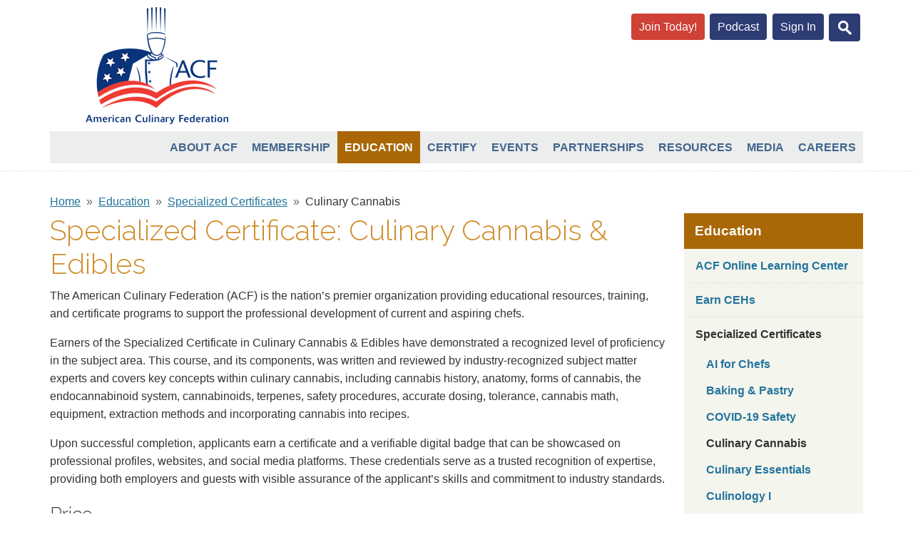

--- FILE ---
content_type: text/html; charset=utf-8
request_url: https://www.acfchefs.org/ACF/Education/Specialized_Certificates/CulinaryCannabis/ACF/Education/ProDev/Specialized_Certificates/Cannabis/default.aspx?hkey=6e0e1279-b944-4ae3-bb0c-51968f4b7692
body_size: 24704
content:
<!DOCTYPE html>



<html id="MainHtml" lang="en-US">
<head id="ctl01_Head1"><meta charset="UTF-8" /><title>
	Specialized Certificate:  Culinary Cannabis & Edibles
</title>
	<meta name="Description" content="The American Culinary Federation’s Specialized Certificate in Culinary Cannabis and Edibles demonstrates an applicant’s proficiency in safely handling culinary cannabis and edibles." />
	<meta name="Keywords" content="specialized, certification, cannabis, edibles" />

    <link rel="search" type="application/opensearchdescription+xml" href="/OpenSearch.aspx" title="ACF Search" />
<link rel="stylesheet" href="/Assets/css/10-UltraWaveResponsive.css"><!-- Google Tag Manager (used with GA4) -->
<script>(function(w,d,s,l,i){w[l]=w[l]||[];w[l].push({'gtm.start':
new Date().getTime(),event:'gtm.js'});var f=d.getElementsByTagName(s)[0],
j=d.createElement(s),dl=l!='dataLayer'?'&l='+l:'';j.async=true;j.src=
'https://www.googletagmanager.com/gtm.js?id='+i+dl;f.parentNode.insertBefore(j,f);
})(window,document,'script','dataLayer','GTM-FTLT97V');</script>
<!-- End Google Tag Manager -->

<!-- Google Tag Manager (use TBD) -->
<script>(function(w,d,s,l,i){w[l]=w[l]||[];w[l].push({'gtm.start':
new Date().getTime(),event:'gtm.js'});var f=d.getElementsByTagName(s)[0],
j=d.createElement(s),dl=l!='dataLayer'?'&l='+l:'';j.async=true;j.src=
'https://www.googletagmanager.com/gtm.js?id='+i+dl;f.parentNode.insertBefore(j,f);
})(window,document,'script','dataLayer','GTM-MJD87N4');</script>
<!-- End Google Tag Manager -->

<!-- Facebook Pixel Code -->
<script>
!function(f,b,e,v,n,t,s)
{if(f.fbq)return;n=f.fbq=function(){n.callMethod?
n.callMethod.apply(n,arguments):n.queue.push(arguments)};
if(!f._fbq)f._fbq=n;n.push=n;n.loaded=!0;n.version='2.0';
n.queue=[];t=b.createElement(e);t.async=!0;
t.src=v;s=b.getElementsByTagName(e)[0];
s.parentNode.insertBefore(t,s)}(window,document,'script',
'https://connect.facebook.net/en_US/fbevents.js');
fbq('init', '489208291665676'); 
fbq('track', 'PageView');
</script>
<noscript>
<img height="1" width="1" 
src="https://www.facebook.com/tr?id=489208291665676&ev=PageView
&noscript=1"/>
</noscript>
<!-- End Facebook Pixel Code -->

<!-- Hotjar -->
<script> (function(h,o,t,j,a,r){ h.hj=h.hj||function(){(h.hj.q=h.hj.q||[]).push(arguments)}; h._hjSettings={hjid:5267145,hjsv:6}; a=o.getElementsByTagName('head')[0]; r=o.createElement('script');r.async=1; r.src=t+h._hjSettings.hjid+j+h._hjSettings.hjsv; a.appendChild(r); })(window,document,'https://static.hotjar.com/c/hotjar-','.js?sv='); </script>

<!-- Begin AdRoll -->
<script type="text/javascript">
    adroll_adv_id = "BXBK2BUL4RGKFFRISRX4BB";
    adroll_pix_id = "FR2LL5JHUZHMBPC3Y6EAPQ";

    (function () {
        var _onload = function(){
            if (document.readyState && !/loaded|complete/.test(document.readyState)){setTimeout(_onload, 10);return}
            if (!window.__adroll_loaded){__adroll_loaded=true;setTimeout(_onload, 50);return}
            var scr = document.createElement("script");
            var host = (("https:" == document.location.protocol) ? "https://s.adroll.com" : "http://a.adroll.com");
            scr.setAttribute('async', 'true');
            scr.type = "text/javascript";
            scr.src = host + "/j/roundtrip.js";
            ((document.getElementsByTagName('head') || [null])[0] ||
                document.getElementsByTagName('script')[0].parentNode).appendChild(scr);
        };
        if (window.addEventListener) {window.addEventListener('load', _onload, false);}
        else {window.attachEvent('onload', _onload)}
    }());
</script>
<!-- End AdRoll --><link rel="shortcut icon" href="/pics/icons/favicon.ico" />


<script type="text/javascript">
//<![CDATA[

var gDocumentTitle = document.title;
var gPostBackFormObject = null;
var gWindowOnLoad = new Array();
var gPostBackFormProcessSubmit = true;
var gWebRoot = '';
var gWebSiteRoot = 'http://www.acfchefs.org';
var gPageTheme = 'Austin_Responsive';
var gAdminWebRoot = gWebRoot + '/Admin';
var gWebsiteKey = 'b3353b7b-2497-4bb3-8dae-4c6ecac72f92';
var gHKey = '6e0e1279-b944-4ae3-bb0c-51968f4b7692';
var gIsPostBack = false;
var gDefaultConfirmMessage = 'Continue without saving changes?';
var gIsEasyEditEnabled = false;
var gMasterPage = '/templates/masterpages/acf_responsive.master';

if(gWebsiteKey != 'fbdf17a3-cae7-4943-b1eb-71b9c0dd65d2' && gWebsiteKey != 'fad2fd17-7e27-4c96-babe-3291ecde4822'){
    gIsEasyEditEnabled = false;  
}
//]]>
</script><script src="/AsiCommon/Scripts/Modernizr/Modernizr.min.js" type="text/javascript"></script><meta name="viewport" content="initial-scale=1.0,width=device-width" />
    
    <script type="text/javascript">
        // add a class to the <html> tag of browsers that do not support Media Queries
        var mqSupported = Modernizr.mq('only all');
        if (!mqSupported) {
            document.documentElement.className += ' no-mqs';
        }
    </script>
        <script type="text/javascript">
            function showHideSubmenu(thisItem, thisActivationMethod) {
                var submenus = ["about", "membership", "education", "certify", "events", "partnerships", "resources"];
                
                if ((thisActivationMethod == "collapsed" && !document.getElementById("show-menu").checked) || thisActivationMethod == "clicked" || document.getElementById("site-nav").offsetTop > 0) {
                    for (i = 0; i < submenus.length; i++) {
                        var submenuName = "submenu-" + submenus[i];
                        if (submenuName != thisItem || (submenuName == thisItem && document.getElementById(submenuName).style.display == "block")) {
                            document.getElementById(submenuName).style.display = "none";
                            document.getElementById(submenuName + "-toggle").className = "submenu-toggle-inactive";
                        }
                        else {
                            document.getElementById(submenuName).style.display = "block";
                            document.getElementById(submenuName + "-toggle").className = "submenu-toggle-active";
                        }
                    }
                }
                
                return false;
            }

            function showHide(thisItem, thisDisplayType) {
                var thisThing = document.getElementById(thisItem);
                
                if (thisDisplayType != "none") {
                    if (thisDisplayType.length >= 3 && thisDisplayType.substr(0, 3) == "all") {
                        if (thisDisplayType == "all-inline") {
                            thisThing.style.display = "inline";
                        }
                        else if (thisDisplayType == "all-table-row") {
                            thisThing.style.display = "table-row";
                        }
                        else {
                            thisThing.style.display = "block";
                        }
                    }
                    else if (thisThing.style.display == "none") {
                        if (thisDisplayType == "inline") {
                            thisThing.style.display = "inline";
                        }
                        else if (thisDisplayType == "table-row") {
                            thisThing.style.display = "table-row";
                        }
                        else {
                            thisThing.style.display = "block";
                        }
                    }
                    else {
                        thisThing.style.display = "none";
                    }
                }
                else {
                    thisThing.style.display = "none";
                }
                
                return;
            }
        </script>
		<!--<script src="/ACFSource/scripts/banner.js?v=220407a"></script><script>window.addEventListener("load", function(){window.wpcc.init({"border":"thin","corners":"small","colors":{"popup":{"background":"#222222","text":"#ffffff","border":"#fde296"},"button":{"background":"#fde296","text":"#000000"}},"position":"top","pushdown":true,"content":{"href":"/ACF/Events/COVID-19__Travel_and_Event_Information_Update/","message":"COVID-19 Travel and Activity Status: ","link":"Updated - August 30, 2021"}})});</script>-->
<meta name="rating" content="General" /><meta name="Author" content="Advanced Solutions International, Inc." /><link href="../../../../../../../../../App_Themes/Austin_Responsive/99-Austin_Responsive.css" type="text/css" rel="stylesheet" /><link href="../../../../../../../../../App_Themes/Austin_Responsive/zz-ACF-250819.css" type="text/css" rel="stylesheet" /><script src="/AsiCommon/Scripts/Jquery/Jquery.min.js" type="text/javascript" ></script><script src="/AsiCommon/Scripts/Jquery/jquery-migrate-3.0.1.min.js" type="text/javascript" ></script><script src="/AsiCommon/Scripts/Jquery/jquery-ui.custom.min.js" type="text/javascript" ></script><link href="/WebResource.axd?d=f4d5emdcButg0ptSHgHlcYw-n72GmC4Wzgu6qEwOopBOkDXsLn7WGjT-2glckxWG0tNSg-jcQRywL6Y_eI02i3uD6RWlO9IO7lqg8F_EFxOTQMiTsrJh-ALd4uy2n2TjUWSAnlPjf-tlmU3wVAxvyUZTUt0m6cDpFmVUksYQ_8E1&amp;t=638278772220000000" type="text/css" rel="stylesheet" class="Telerik_stylesheet" /><link href="/WebResource.axd?d=PbgWWJxFJ2iyf6-YA3hDjuSKvCItRDp9tSSkTWmikw4FEkTMukqwP4CFhw9N-ihY7lAwflNeoUoaNB_V6kbanvsrSiiuZ6Y5FzADG18OPIdoI74Hg0JYYF2QI_q4hbpDB5bXH9mbRekPm0RRgAYWYJwmawgz2ewPC2M00514q081&amp;t=638278772220000000" type="text/css" rel="stylesheet" class="Telerik_stylesheet" /><link href="/WebResource.axd?d=e58Qb1lwQbagRrgkCQYP7Nppu4AODTjeVwH4hHeJ0rBCsNIgzwkoAl8nD1UXnLFKgr3El-OghyC0JA3KEKw2_I_v7zF7d5hqcaTFbZMZG8nCNQXIb5Yjb8ifHqDjsPINsRgWMUAJWieF0scF92uRaA2&amp;t=638278772220000000" type="text/css" rel="stylesheet" class="Telerik_stylesheet" /><link href="/WebResource.axd?d=du4DaBYUgpFXUKtgMWA2jcmR9nk2LLEY1pEdXb5gB1SAAs61X75IJzBO2laWkXpirDXJjvdZl52Hng4m2cy5VPl1IUH_gQzDTXdg1A1mghaLF4bCWCCl0wevBPDynOMbnDM02IdOXJJffktXiPOJpw2&amp;t=638278772220000000" type="text/css" rel="stylesheet" class="Telerik_stylesheet" /><link href="/WebResource.axd?d=2R0KGh4ZF2Ay6al7WMMmSmxdPNMizpbwP738370fPOuC4GGF6AFgq-r3SFWx4KKXJRtolXxWd_RWA6Wg4J61Ves8rxwrJaa_923IkbVxe3lGJK2OGOfbwy9VpxKRq5j6WDxWGispfWI-iygO1ow1XYhmiGhr3f5_n4aIBGhS9KI-rT23YpNPYyi8E6ZDzQQ60&amp;t=638278772220000000" type="text/css" rel="stylesheet" class="Telerik_stylesheet" /><style type="text/css">
	.ctl01_TemplateBody_ContentPage1_WebPartZone1_Page1_0 { border-color:Black;border-width:1px;border-style:Solid; }

</style></head>
<body id="MainBody">
<!-- Google Tag Manager (noscript) -->
<noscript><iframe src="https://www.googletagmanager.com/ns.html?id=GTM-MJD87N4"
height="0" width="0" style="display:none;visibility:hidden"></iframe></noscript>
<!-- End Google Tag Manager (noscript) -->

    
    <a href="#contentstart" class="screen-reader-text show-on-focus">Skip to main content</a>
    <form method="post" action="/ACF/Education/Specialized_Certificates/CulinaryCannabis/ACF/Education/ProDev/Specialized_Certificates/Cannabis/default.aspx?hkey=6e0e1279-b944-4ae3-bb0c-51968f4b7692" id="aspnetForm">
<div class="aspNetHidden">
<input type="hidden" name="__WPPS" id="__WPPS" value="s" />
<input type="hidden" name="__ClientContext" id="__ClientContext" value="{&quot;baseUrl&quot;:&quot;/&quot;,&quot;isAnonymous&quot;:true,&quot;loggedInPartyId&quot;:&quot;250514&quot;,&quot;selectedPartyId&quot;:&quot;250514&quot;,&quot;websiteRoot&quot;:&quot;http://www.acfchefs.org/&quot;,&quot;virtualDir&quot;:&quot;&quot;}" />
<input type="hidden" name="__CTRLKEY" id="__CTRLKEY" value="" />
<input type="hidden" name="__SHIFTKEY" id="__SHIFTKEY" value="" />
<input type="hidden" name="ctl01_ScriptManager1_TSM" id="ctl01_ScriptManager1_TSM" value="" />
<input type="hidden" name="PageInstanceKey" id="PageInstanceKey" value="390af62c-6896-4a5d-88f4-235f40cd5fed" />
<input type="hidden" name="__RequestVerificationToken" id="__RequestVerificationToken" value="S8MUWnu09fFEqgpkjd6-drX0psBchE_VJkLEhhyj7nbKs_9I6ETh7vNnLA3p0J_f-RqtVfWNUOw4mt3VjXLQ8dVoXlD8VosPaaIA6mmrsRY1" />
<input type="hidden" name="TemplateUserMessagesID" id="TemplateUserMessagesID" value="ctl01_TemplateUserMessages_ctl00_Messages" />
<input type="hidden" name="PageIsDirty" id="PageIsDirty" value="false" />
<input type="hidden" name="IsControlPostBackctl01$InteriorHeaderLogo$InteriorHeaderLogo" id="IsControlPostBackctl01$InteriorHeaderLogo$InteriorHeaderLogo" value="1" />
<input type="hidden" name="__EVENTTARGET" id="__EVENTTARGET" value="" />
<input type="hidden" name="__EVENTARGUMENT" id="__EVENTARGUMENT" value="" />
<input type="hidden" name="IsControlPostBackctl01$TemplateBody$WebPartManager1$gwpciACFCulinaryCannabis_fa1727b0e1094a928eac9089cc2ec8df$ciACFCulinaryCannabis_fa1727b0e1094a928eac9089cc2ec8df" id="IsControlPostBackctl01$TemplateBody$WebPartManager1$gwpciACFCulinaryCannabis_fa1727b0e1094a928eac9089cc2ec8df$ciACFCulinaryCannabis_fa1727b0e1094a928eac9089cc2ec8df" value="1" />
<input type="hidden" name="IsControlPostBackctl01$TemplateBody$WebPartManager1$gwpciACFCulinaryCannabisJS_5df43400eb0c46f3b0c80cd1b1e74c14$ciACFCulinaryCannabisJS_5df43400eb0c46f3b0c80cd1b1e74c14" id="IsControlPostBackctl01$TemplateBody$WebPartManager1$gwpciACFCulinaryCannabisJS_5df43400eb0c46f3b0c80cd1b1e74c14$ciACFCulinaryCannabisJS_5df43400eb0c46f3b0c80cd1b1e74c14" value="1" />
<input type="hidden" name="IsControlPostBackctl01$TemplateBody$ContentPage1" id="IsControlPostBackctl01$TemplateBody$ContentPage1" value="1" />
<input type="hidden" name="IsControlPostBackctl01$TemplateBody$ContentPageFooter1" id="IsControlPostBackctl01$TemplateBody$ContentPageFooter1" value="1" />
<input type="hidden" name="IsControlPostBackctl01$SideBarContent$ACFSidebarContent" id="IsControlPostBackctl01$SideBarContent$ACFSidebarContent" value="1" />
<input type="hidden" name="IsControlPostBackctl01$FooterCommunications$Left1" id="IsControlPostBackctl01$FooterCommunications$Left1" value="1" />
<input type="hidden" name="IsControlPostBackctl01$FooterCommunications$NewContentHtml2" id="IsControlPostBackctl01$FooterCommunications$NewContentHtml2" value="1" />
<input type="hidden" name="IsControlPostBackctl01$FooterCommunications$NewContentHtml3" id="IsControlPostBackctl01$FooterCommunications$NewContentHtml3" value="1" />
<input type="hidden" name="IsControlPostBackctl01$FooterCommunications$NewContentHtml4" id="IsControlPostBackctl01$FooterCommunications$NewContentHtml4" value="1" />
<input type="hidden" name="IsControlPostBackctl01$FooterCommunications$NewContentHtml5" id="IsControlPostBackctl01$FooterCommunications$NewContentHtml5" value="1" />
<input type="hidden" name="IsControlPostBackctl01$FooterCopyright$FooterCopyright" id="IsControlPostBackctl01$FooterCopyright$FooterCopyright" value="1" />
<input type="hidden" name="IsControlPostBackctl01$FooterCopyright$ACFUserTrackingJS" id="IsControlPostBackctl01$FooterCopyright$ACFUserTrackingJS" value="1" />
<input type="hidden" name="IsControlPostBackctl01$FooterCopyright$ACFLinkReplacementJS" id="IsControlPostBackctl01$FooterCopyright$ACFLinkReplacementJS" value="1" />
<input type="hidden" name="__VIEWSTATE" id="__VIEWSTATE" value="/[base64]/d535/hLfZ90WCQdJuQc8ggY1kbk5i3qiHmF4Dxhtwo" />
</div>

<script type="text/javascript">
//<![CDATA[
var theForm = document.forms['aspnetForm'];
function __doPostBack(eventTarget, eventArgument) {
    if (!theForm.onsubmit || (theForm.onsubmit() != false)) {
        theForm.__EVENTTARGET.value = eventTarget;
        theForm.__EVENTARGUMENT.value = eventArgument;
        theForm.submit();
    }
}
//]]>
</script>


<script src="/WebResource.axd?d=A5PzmfazbrQj4DjTVM5lowwaFrao6fFEkDX-07682IIXZUef2MtdPiEGKp1fnEXQATXQQURIcWHTDZf6SdBeiJjbo8H49p_6xG9FXlpn-lE1&amp;t=638285921964787378" type="text/javascript"></script>


<script type="text/javascript">
//<![CDATA[
function CopyMoveContentItem_Callback(dialogWindow)
{
    if (!dialogWindow.result) return;
    eval(dialogWindow.Argument.replace('[[RESULT]]',dialogWindow.result));
}
//]]>
</script>

<script src="/Telerik.Web.UI.WebResource.axd?_TSM_HiddenField_=ctl01_ScriptManager1_TSM&amp;compress=1&amp;_TSM_CombinedScripts_=%3b%3bAjaxControlToolkit%2c+Version%3d4.1.50508%2c+Culture%3dneutral%2c+PublicKeyToken%3d28f01b0e84b6d53e%3aen-US%3a0c8c847b-b611-49a7-8e75-2196aa6e72fa%3aea597d4b%3ab25378d2%3bTelerik.Web.UI%2c+Version%3d2021.1.119.45%2c+Culture%3dneutral%2c+PublicKeyToken%3d121fae78165ba3d4%3aen-US%3aa3561803-43fa-48b8-8632-66948071f7a3%3a16e4e7cd%3a33715776%3af7645509%3a24ee1bba%3af46195d3%3a2003d0b8%3a1e771326%3a88144a7a%3ae524c98b%3aed16cbdc%3a874f8ea2%3ab2e06756%3a92fe8ea0%3a4877f69a%3afa31b949%3ac128760b%3a19620875%3a490a9d4e%3abd8f85e4%3bAjaxControlToolkit%2c+Version%3d4.1.50508.0%2c+Culture%3dneutral%2c+PublicKeyToken%3d28f01b0e84b6d53e%3aen-US%3a0c8c847b-b611-49a7-8e75-2196aa6e72fa%3a782b16ab" type="text/javascript"></script>
<script src="/AsiCommon/scripts/Asi.js" type="text/javascript"></script>
<script src="/AsiCommon/Scripts/Asi.Web.js" type="text/javascript"></script>
<script type="text/javascript">
//<![CDATA[
var PageMethods = function() {
PageMethods.initializeBase(this);
this._timeout = 0;
this._userContext = null;
this._succeeded = null;
this._failed = null;
}
PageMethods.prototype = {
_get_path:function() {
 var p = this.get_path();
 if (p) return p;
 else return PageMethods._staticInstance.get_path();},
GetActionLink:function(action,templateType,docType,hierarchyKey,documentVersionKey,folderHierarchyKey,itemCount,closeWindowOnCommit,websiteKey,pageInstanceKey,succeededCallback, failedCallback, userContext) {
return this._invoke(this._get_path(), 'GetActionLink',false,{action:action,templateType:templateType,docType:docType,hierarchyKey:hierarchyKey,documentVersionKey:documentVersionKey,folderHierarchyKey:folderHierarchyKey,itemCount:itemCount,closeWindowOnCommit:closeWindowOnCommit,websiteKey:websiteKey,pageInstanceKey:pageInstanceKey},succeededCallback,failedCallback,userContext); },
GetWindowProperties:function(action,templateType,docType,hierarchyKey,documentVersionKey,folderHierarchyKey,itemCount,closeWindowOnCommit,websiteKey,pageInstanceKey,succeededCallback, failedCallback, userContext) {
return this._invoke(this._get_path(), 'GetWindowProperties',false,{action:action,templateType:templateType,docType:docType,hierarchyKey:hierarchyKey,documentVersionKey:documentVersionKey,folderHierarchyKey:folderHierarchyKey,itemCount:itemCount,closeWindowOnCommit:closeWindowOnCommit,websiteKey:websiteKey,pageInstanceKey:pageInstanceKey},succeededCallback,failedCallback,userContext); },
GetAddressCompletionList:function(prefixText,succeededCallback, failedCallback, userContext) {
return this._invoke(this._get_path(), 'GetAddressCompletionList',false,{prefixText:prefixText},succeededCallback,failedCallback,userContext); },
CheckForPasteConflict:function(selectedKeys,targetHierarchyKey,succeededCallback, failedCallback, userContext) {
return this._invoke(this._get_path(), 'CheckForPasteConflict',false,{selectedKeys:selectedKeys,targetHierarchyKey:targetHierarchyKey},succeededCallback,failedCallback,userContext); }}
PageMethods.registerClass('PageMethods',Sys.Net.WebServiceProxy);
PageMethods._staticInstance = new PageMethods();
PageMethods.set_path = function(value) { PageMethods._staticInstance.set_path(value); }
PageMethods.get_path = function() { return PageMethods._staticInstance.get_path(); }
PageMethods.set_timeout = function(value) { PageMethods._staticInstance.set_timeout(value); }
PageMethods.get_timeout = function() { return PageMethods._staticInstance.get_timeout(); }
PageMethods.set_defaultUserContext = function(value) { PageMethods._staticInstance.set_defaultUserContext(value); }
PageMethods.get_defaultUserContext = function() { return PageMethods._staticInstance.get_defaultUserContext(); }
PageMethods.set_defaultSucceededCallback = function(value) { PageMethods._staticInstance.set_defaultSucceededCallback(value); }
PageMethods.get_defaultSucceededCallback = function() { return PageMethods._staticInstance.get_defaultSucceededCallback(); }
PageMethods.set_defaultFailedCallback = function(value) { PageMethods._staticInstance.set_defaultFailedCallback(value); }
PageMethods.get_defaultFailedCallback = function() { return PageMethods._staticInstance.get_defaultFailedCallback(); }
PageMethods.set_enableJsonp = function(value) { PageMethods._staticInstance.set_enableJsonp(value); }
PageMethods.get_enableJsonp = function() { return PageMethods._staticInstance.get_enableJsonp(); }
PageMethods.set_jsonpCallbackParameter = function(value) { PageMethods._staticInstance.set_jsonpCallbackParameter(value); }
PageMethods.get_jsonpCallbackParameter = function() { return PageMethods._staticInstance.get_jsonpCallbackParameter(); }
PageMethods.set_path("default.aspx");
PageMethods.GetActionLink= function(action,templateType,docType,hierarchyKey,documentVersionKey,folderHierarchyKey,itemCount,closeWindowOnCommit,websiteKey,pageInstanceKey,onSuccess,onFailed,userContext) {PageMethods._staticInstance.GetActionLink(action,templateType,docType,hierarchyKey,documentVersionKey,folderHierarchyKey,itemCount,closeWindowOnCommit,websiteKey,pageInstanceKey,onSuccess,onFailed,userContext); }
PageMethods.GetWindowProperties= function(action,templateType,docType,hierarchyKey,documentVersionKey,folderHierarchyKey,itemCount,closeWindowOnCommit,websiteKey,pageInstanceKey,onSuccess,onFailed,userContext) {PageMethods._staticInstance.GetWindowProperties(action,templateType,docType,hierarchyKey,documentVersionKey,folderHierarchyKey,itemCount,closeWindowOnCommit,websiteKey,pageInstanceKey,onSuccess,onFailed,userContext); }
PageMethods.GetAddressCompletionList= function(prefixText,onSuccess,onFailed,userContext) {PageMethods._staticInstance.GetAddressCompletionList(prefixText,onSuccess,onFailed,userContext); }
PageMethods.CheckForPasteConflict= function(selectedKeys,targetHierarchyKey,onSuccess,onFailed,userContext) {PageMethods._staticInstance.CheckForPasteConflict(selectedKeys,targetHierarchyKey,onSuccess,onFailed,userContext); }
var gtc = Sys.Net.WebServiceProxy._generateTypedConstructor;
Type.registerNamespace('Asi.Web.UI.Common.BSA');
if (typeof(Asi.Web.UI.Common.BSA.WindowProperties) === 'undefined') {
Asi.Web.UI.Common.BSA.WindowProperties=gtc("Asi.Web.UI.Common.BSA.WindowProperties");
Asi.Web.UI.Common.BSA.WindowProperties.registerClass('Asi.Web.UI.Common.BSA.WindowProperties');
}
Type.registerNamespace('Asi.Web.UI');
if (typeof(Asi.Web.UI.PageOperation) === 'undefined') {
Asi.Web.UI.PageOperation = function() { throw Error.invalidOperation(); }
Asi.Web.UI.PageOperation.prototype = {None: 0,Edit: 1,New: 2,Execute: 3,Select: 4,SelectAndReturnValue: 5,Delete: 6,Purge: 7,Import: 8,Export: 9,Publish: 10,Versions: 11,Refresh: 12,Cut: 13,Copy: 14,Paste: 15,Undo: 16,SelectAll: 17,Search: 18,Preview: 19,Submit: 20,RequestDelete: 21,PurgeAll: 22,Download: 23}
Asi.Web.UI.PageOperation.registerEnum('Asi.Web.UI.PageOperation', true);
}
if (typeof(Asi.Web.UI.TemplateType) === 'undefined') {
Asi.Web.UI.TemplateType = function() { throw Error.invalidOperation(); }
Asi.Web.UI.TemplateType.prototype = {I: 0,D: 1,P: 2,E: 3,T: 4,F: 5,A: 6}
Asi.Web.UI.TemplateType.registerEnum('Asi.Web.UI.TemplateType', true);
}
//]]>
</script>

        <input type="hidden" name="ctl01$lastClickedElementId" id="lastClickedElementId" />
        <script type="text/javascript">
//<![CDATA[
Sys.WebForms.PageRequestManager._initialize('ctl01$ScriptManager1', 'aspnetForm', ['tctl01$UserMessagesUpdatePanel','','tctl01$RadAjaxManager1SU',''], ['ctl01$ScriptManager1',''], [], 3600, 'ctl01');
//]]>
</script>
<input type="hidden" name="ctl01$ScriptManager1" id="ctl01_ScriptManager1" />
<script type="text/javascript">
//<![CDATA[
Sys.Application.setServerId("ctl01_ScriptManager1", "ctl01$ScriptManager1");
Sys.Application._enableHistoryInScriptManager();
//]]>
</script>

        <!-- This control will display the progress image when a page load activity is taking a while -->
        <div id="ctl01_TemplateFillLoadingPanel" style="display:none;">
	
                <div class="NotPrinted ProgressDiv" id="FillProgressDiv">
                        <span id="ctl01_LoadingLabel" translate="yes">Loading</span> 
                        <img id="ctl01_ProgressImage2" src="/images/ImageLibrary/loading.gif" alt="Loading" />
                </div>
            
</div>

        <div id="ctl01_masterWrapper" class="wrapper has-secondary-col col-on-right">
	
            <header id="hd" role="banner" class="header ClearFix navbar">
                <div class="header-top-container">
                    <div class="header-container">
                        <div id="masterLogoArea" class="header-logo-container">
                            
                            <div id="ste_container_InteriorHeaderLogo" class="ContentItemContainer"><div>

</div><a href="/"><img alt="American Culinary Federation" src="/pics/logos/acf-2.png" width="200" height="164" /></a></div><div class="ContentRecordPageButtonPanel">

	</div>
                        </div>

                        <!-- Auxiliary area -->
                        <div class="navbar-header nav-auxiliary" id="auxiliary-container">
                            <!--<div style="float:right; margin-right:22px;">
                                <div style="margin: 3px 8px 0 0; width: 225px">
                                <iframe width="225" height="30" id="googleSearchWidget" src="/ACFSource/Widgets/GoogleSearch.html?u=20150326" border="0" frameborder="0" scrolling="no"></iframe>
                                </div>
                            </div><br />-->
                    <div id="site-search">
                        <h2>Site search</h2>
                        <div id="search-icon" class="search-link" role="search"><a href="/ACF/Search3/ACF/Search/">&#160;</a></div>
                        <iframe id="googleSearchWidget" width="225" height="30" frameborder="0" scrolling="no" border="0" src="/Areas/ACFGoogleSearch/index.html?v=220707" title="Site search"></iframe>
                    </div>

<!-- Removed the default login log out links to allow for the redirection to the ACF default landing page -->					
<!--
<div class="auth-link-container-sm" data-set="auth-link"></div>
<a id="ctl01_LoginStatus1" accesskey="l" class="auth-link" href="javascript:__doPostBack(&#39;ctl01$LoginStatus1$ctl02&#39;,&#39;&#39;)">Sign In</a>
-->
<!--Begin ACF login links -->
<div id="acf-sign-in-sign-out-wrapper" style="float:left; margin-right:7px;">
                        <a href="/ACF/Login/">Sign In</a>
</div>
<!--End ACF login links -->

<ul id="ctl01_CreateAccount" class="NavigationUnorderedList">
                                <li class="NavigationListItem">
                                   
                                            <a id="ctl01_LoginView2_CreateAccountLink" class="clcl" href="../../../../../../../../CreateAccount">Create Account</a>
                                       
                                </li>
                            </ul>
                             
                            
                            <ul class='NavigationUnorderedList'><li id="ctl01_Auxiliary_Auxiliary_rptWrapper_Auxiliary_rptWrapper_rpt_ctl01_NavigationListItem" class="NavigationListItem "><a id="ctl01_Auxiliary_Auxiliary_rptWrapper_Auxiliary_rptWrapper_rpt_ctl01_NavigationLink" class="NavigationLink" href="/ACF/Media2/Podcast2/ACF/About/Media/Podcast/?hkey=b5bc6f68-f24f-4554-9b6e-7bfffa56442c"><span class="nav-text" translate="yes">Podcast</span></a></li></ul>
                            
                            <!-- Buttons to toggle the search bar and primary navigation on xs screens -->
<!--                            <button type="button" class="navbar-toggle collapsed" data-toggle="collapse" data-target="#search-collapse" data-parent=".navbar">
                                <span class="sr-only">Toggle search</span>
                                <span class="icon-search"></span>
                            </button>--><!--<br>-->
<!--<div class="site-search"><a href="https://cse.google.com/cse/home?cx=010808198375303287633:eeqj5mgpiha">&#160;</a></div>-->
                            <button type="button" class="navbar-toggle collapsed" data-toggle="collapse" data-target="#navbar-collapse" data-parent=".navbar">
                                <span class="sr-only">Toggle navigation</span>
                                <span class="icon-bar"></span>
                                <span class="icon-bar"></span>
                                <span class="icon-bar"></span>
                            </button>
                            <div class="search-container-sm" data-set="searchbar"></div>
                            <div class="ste-section">
                                
                                
                                <img id="ctl01_KeepAliveTarget" src="../../../../../../../../../AsiCommon/Images/3x3.gif" />
                                
                            </div>
							
                        </div>

                        <div class="EventsLogo">
                            
                        </div>
                    </div>
                    <!-- /.header-container -->
                </div>
                <!-- /.header-top-container -->
                <div class="header-bottom-container">
                    <div class="header-container">
<div id="site-nav" class="nav">
                <h2>Site navigation</h2>
                <label for="show-menu" class="show-menu" onclick="javascript:showHideSubmenu('all', 'collapsed');"><span>Show Menu</span></label><input type="checkbox" id="show-menu" role="button">
                <!--<input type="checkbox" id="showmenu" name="show-menu"><label for="showmenu" class="show-menu" onclick="javascript:showHideSubmenu('all', 'collapsed');">Show Menu</label>-->
                <ul><li><a href="/ACF/About/ACF/About/">About ACF</a><a id="submenu-about-toggle" class="submenu-toggle-inactive" onclick="javascript:showHideSubmenu('submenu-about', 'clicked');">&#160;</a><ul id="submenu-about" class="submenu"><li><a href="/ACF/About/Overview/ACF/About/Overview/">Who We Are</a></li><li><a href="/ACF/About/Services/ACF/About/Services/">What We Offer</a></li><li><a href="/ACF/About/Meet/ACF/About/Meet/">Meet Us</a></ul></li><li><a href="/ACF/Membership/ACF/Membership/">Membership</a><a id="submenu-membership-toggle" class="submenu-toggle-inactive" onclick="javascript:showHideSubmenu('submenu-membership', 'clicked');">&#160;</a><ul id="submenu-membership" class="submenu"><li><a href="/ACF/Membership/Join/ACF/Membership/Join/Chapters/">Join Today</a></li><li><a href="/ACF/Membership/Login/ACF/Login/">Sign In</a></li><li><a href="/ACF/Membership/Members/ACF/Portals/Members/">Members Only</a></li><li><a href="/ACF/Membership/Categories/ACF/Membership/Join/Categories/">Categories</a></li><li><a href="/ACF/Membership/ChaptersLink2/ACF/Membership/Join/Chapters/">Chapters</a></li><li><a href="/ACF/Membership/Advantage/ACF/Membership/Offers/">Member Benefits</a></li><li><a href="/ACF/Membership/MembershipProgramsforStudents/ACF/Education/StudentMembership/">Student Membership</a></li><li><a href="/ACF/Membership/PropertyMembership/ACF/Membership/Property/">Property Membership</a></li><li><a href="/ACF/Membership/MembershipApplications/ACF/Membership/Applications/">Applications</a></li><li><a href="/ACF/Membership/MilitaryMembership/ACF/Membership/Military/">Military</a></li><li><a href="/ACF/Membership/Disaster_Relief/ACF/Membership/Disaster_Relief/">Disaster Relief</a></li><li><a href="/ACF/Membership/MemberReferrals/ACF/Membership/Referrals/">Member Referrals</a></ul></li><li class="active-section"><a href="/ACF/Education/ACF/Education/">Education</a><a id="submenu-education-toggle" class="submenu-toggle-inactive" onclick="javascript:showHideSubmenu('submenu-education', 'clicked');">&#160;</a><ul id="submenu-education" class="submenu"><li><a href="/ACFSource/DigitalEducation/">ACF Online Learning Center</a></li><li><a href="/ACF/Education/Earn_CEHs/ACF/Education/ProDev/Opportunities/">Earn CEHs</a></li><li><a href="/ACF/Education/Specialized_Certificates/ACF/Education/ProDev/Specialized_Certificates/">Specialized Certificates</a></li><li><a href="/ACF/Education/Enrollment/ACF/Education/Enrollment/">Student Pathways</a></li><li><a href="/ACF/Education/FindPrograms/ACF/Education/Programs/">Find a Program</a></li><li><a href="/ACF/Education/Instructor_Tools/ACF/Education/ProDev/InstructorTools/">Instructor Tools</a></li><li><a href="/ACF/Education/Scholarships/ACF/Education/Scholarships/">Scholarships - Grants</a></li><li><a href="/ACF/Education/Accreditation/ACF/Education/Accreditation/">Earn Accreditation</a></li><li><a href="/ACF/Education/ACFEF-ApprovedProgram/ACF/Education/Quality/ACF-Approved/">Become Approved</a></li><li><a href="/ACF/Education/Apprenticeship/ACF/Education/Apprenticeship/">Start Apprenticeship</a></li><li><a href="/ACF/Events/Competitions/KnowledgeBowl/ACF/Events/Competitions/KnowledgeBowl/">Knowledge Bowl</a></ul></li><li><a href="/ACF/Certify/ACF/Certify/">Certify</a><a id="submenu-certify-toggle" class="submenu-toggle-inactive" onclick="javascript:showHideSubmenu('submenu-certify', 'clicked');">&#160;</a><ul id="submenu-certify" class="submenu"><li><a href="/ACF/Certify/AboutCertification/ACF/Certify/">Certification</a></li><li><a href="/ACF/Certify/Levels/ACF/Certify/Levels/">Get Certified</a></li><li><a href="/ACF/Certify/Recertification/ACF/Certify/Recertification/">Recertification</a></li><li><a href="/ACF/Certify/Exams/ACF/Certify/Exams/">Certification Exams</a></li><li><a href="/ACF/Certify/AdminEval/ACF/Certify/AdminEval/">Administrators & Evaluators</a></li><li><a href="/ACF/Certify/Employers/ACF/Certify/Concierge/">Employers</a></li><li><a href="/ACF/Certify/About/ACF/Certify/About/">Certification Matters</a></li><li><a href="/ACF/Education/ProDev/Opportunities/ACF/Education/ProDev/Opportunities/default.aspx">Continuing Education Opportunities</a></li><li><a href="/ACF/Certify/CertificationVerification/ACF/Certify/Verification/">Verification</a></li><li><a href="/ACF/Certify/Toolbox/ACF/Certify/Toolbox/">Toolbox</a></li><li><a href="/ACF/Certify/Commission/ACF/Certify/Commission/">ACF Certification Commission</a></ul></li><li><a href="/ACF/Events/ACF/Events/">Events</a><a id="submenu-events-toggle" class="submenu-toggle-inactive" onclick="javascript:showHideSubmenu('submenu-events', 'clicked');">&#160;</a><ul id="submenu-events" class="submenu"><li><a href="/ACF/Events/Convention/ACF/Events/Convention/">ACF National Convention</a></li><li><a href="/ACF/Events/Summits/ACF/Events/Summits/">ACF MasterCraft Summit Series</a></li><li><a href="/ACF/Media2/Webinar/ACF/Events/Webinars/">ACF Chef’s Table Webinar</a></li><li><a href="/ACF/Events/Awards/ACF/Events/Awards/">Awards</a></li><li><a href="/ACF/Events/EventsCalendar/ACF/Events/Calendar/">Calendar</a></li><li><a href="/ACF/Events/Competitions/ACF/Events/Competitions/">Competitions</a></li><li><a href="/ACF/Events/EventsFAQ/ACF/Events/FAQ/">Event FAQs</a></li><li><a href="/ACF/Events/EventPresenterInfo/ACF/Events/Presenters/">Presenter Information</a></ul></li><li><a href="/ACF/Partnerships/ACF/Partnerships/">Partnerships</a><a id="submenu-partnerships-toggle" class="submenu-toggle-inactive" onclick="javascript:showHideSubmenu('submenu-partnerships', 'clicked');">&#160;</a><ul id="submenu-partnerships" class="submenu"><li><a href="/ACF/Partnerships/Team_USA/ACF/Partnerships/Team/">ACF Culinary Team USA</a></li><li><a href="/ACF/Partnerships/AAC/ACF/Partnerships/AAC/">American Academy of Chefs (AAC)</a></li><li><a href="/ACF/Partnerships/YoungChefs/ACF/Partnerships/YCC/Default.aspx">Young Chefs Club</a></li><li><a href="/ACF/Partnerships/Chef_and_Child/ACF/Partnerships/CCF/">Chef & Child</a></li><li><a href="/ACF/Partnerships/WACS/ACF/Partnerships/WACS/">Worldchefs</a></li><li><a href="/ACF/Partnerships/AMCO/ACF/Partnerships/AMCO/">American Master Chefs Order</a></li><li><a href="https://acfconsultingcoop.com/ ">ACF Culinary Consulting Cooperative</a></li><li><a href="/ACF/Partnerships/Vendor_Resource_Guide/ACF/Partnerships/Industry-Partners/">Industry Partners</a></li><li><a href="/ACF/Partnerships/AssociationPartners/ACF/Partnerships/AssociationPartners/">ACF Association Partners</a></li><li><a href="/ACF/Partnerships/Partners/ACF/Partnerships/Industry-Partners/Opportunities/">Become an ACF Partner</a></ul></li><li><a href="/ACF/Resources/ACF/Resources/">Resources</a><a id="submenu-resources-toggle" class="submenu-toggle-inactive" onclick="javascript:showHideSubmenu('submenu-resources', 'clicked');">&#160;</a><ul id="submenu-resources" class="submenu"><li><a href="/ACF/Resources/Recipes2/ACF/Resources/Recipes/">Recipes</a></li><li><a href="/ACF/Resources/Books/ACF/Resources/Books/">ACF Recommended Books</a></li><li><a href="/ACF/Resources/Video_Library/ACF/Resources/Video/">Video Library</a></li><li><a href="/ACF/Resources/Downloads/ACF/Resources/Downloads/">Forms & Applications</a></li><li><a href="/ACF/Resources/e-Store/ACF/Resources/e-Store/">Store</a></li><li><a href="/ACF/Resources/Wellness/ACF/Resources/Wellness/">Wellness Resources</a></li><li><a href="/ACF/Resources/Sustainability/ACF/Resources/Sustainability/">Sustainability Corner</a></li><li><a href="/ACF/Resources/Visas/ACF/Resources/Visas/">Visa Requests</a></ul></li><li><a href="/ACF/Media2/ACF/About/Media/">Media</a><a id="submenu-media-toggle" class="submenu-toggle-inactive" onclick="javascript:showHideSubmenu('submenu-media', 'clicked');">&#160;</a><ul id="submenu-media" class="submenu"><li><a href="/ACF/Media2/Publications2/ACF/About/Media/Publications/">Publications</a></li><li><a href="/ACF/Media2/Podcast2/ACF/About/Media/Podcast/">ACF Chef’s Table Podcast</a></li><li><a href="/ACF/Media2/Webinar/ACF/Events/Webinars/">ACF Chef’s Table Webinar</a></li><li><a href="/ACF/Media2/Trends/ACF/Resources/Trends/">Trends Report</a></li><li><a href="/ACF/Media2/Releases2/ACF/About/Media/Releases/">Press Releases</a></li><li><a href="/ACF/Media2/MediaInquiries2/ACF/About/Media/Inquiry/">Inquiries</a></li><li><a href="/ACF/Partnerships/Partners/ACF/Partnerships/Industry-Partners/Opportunities/">Become an ACF Partner</a></ul></li><li><a href="https://jobs.acfchefs.org/">Careers</a><a id="submenu-jobs-toggle" class="submenu-toggle-inactive" onclick="javascript:showHideSubmenu('submenu-jobs', 'clicked');">&#160;</a></li></ul></li></ul>
            </div>
                       
                        
                            <div class="collapse navbar-collapse nav-primary" id="navbar-collapse">
                                <div class="auth-link-container" data-set="auth-link">
                                    
                                    

                                </div>
                                <!-- Primary navigation -->

                            </div>
                        
                    </div>
                    <!-- /.header-container -->
                </div>
                <!-- /.header-bottom-container -->
            </header>
            <!-- /.header -->

            
            <div id="masterContentArea" class="container">
<div id="ctl01_LogoBreadcrumbFix" class="LogoBreadcrumbFix">
		<div id="logo-breadcrumb-fix"><br clear="all"></div>
	</div>
                <!-- Group Breadcrumbs, Proxy and Page Tasks so they can be controlled together -->
                <div class="breadcrumb-obo-container ClearFix">
                    <div class="breadcrumb" role="navigation" aria-label="Breadcrumb">
                        <!-- This control will display the currently applicable Breadcrumb Navigation (if any) -->
                        <a href="#breadcrumbskiplink" id="breadcrumbhref" class="screen-reader-text show-on-focus">Skip breadcrumb navigation</a>
                        <span id="ctl01_BreadCrumb"><span>
                                <a id="ctl01_BreadCrumb_ctl00_NodeLink" class="BreadCrumbLink" href="http://www.acfchefs.org/ACF/">Home</a>
                            </span><span class="Disabled">
        &nbsp;&raquo;&nbsp;
    </span><span>
                                <a id="ctl01_BreadCrumb_ctl02_NodeLink" class="BreadCrumbLink" href="https://www.acfchefs.org/ACF/Education/ACF/Education/default.aspx?section=Education&amp;hkey=2a8fdaa0-541e-4055-b93c-5458b83462d8">Education</a>
                            </span><span class="Disabled">
        &nbsp;&raquo;&nbsp;
    </span><span>
                                <a id="ctl01_BreadCrumb_ctl04_NodeLink" class="BreadCrumbLink" href="https://www.acfchefs.org/ACF/Education/Specialized_Certificates/ACF/Education/ProDev/Specialized_Certificates/default.aspx?hkey=c2bcb2da-192c-4796-be08-250a13ba1401">Specialized Certificates</a>
                            </span><span class="Disabled">
        &nbsp;&raquo;&nbsp;
    </span><span>
                                <span id="ctl01_BreadCrumb_ctl06_CurrentNodeLabel">Culinary Cannabis</span>
                            </span></span>
                        <a id="breadcrumbskiplink" tabindex="-1"></a>
                    </div>

                    

                    
                    
                </div>

                <!-- This panel contains the Main content area for a page -->
                <a id="contentstart" tabindex="-1"></a>
                <div id="ctl01_ContentPanel" role="main" class="body-container">
		
                    

                    <div id="ctl01_UserMessagesUpdatePanel">
			
                            
                            
<div role="alert">

</div>
                        
		</div>

                    

                    <div class="col-primary">
                        
<script type="text/javascript">

</script>
	<div id="ctl01_TemplateBody_WebPartManager1___Drag" style="display:none;position:absolute;z-index:32000;filter:alpha(opacity=75);">

		</div>
<div>
	<div class="row">
		<div class="col-sm-12">
						<div class="ContentItemContainer">
				<div id="WebPartZone1_Page1" class="WebPartZone ">

			<div class="iMIS-WebPart">
				<div id="ste_container_ciACFCulinaryCannabis_fa1727b0e1094a928eac9089cc2ec8df" class="ContentItemContainer"><div id="ctl01_TemplateBody_WebPartManager1_gwpciACFCulinaryCannabis_fa1727b0e1094a928eac9089cc2ec8df_ciACFCulinaryCannabis_fa1727b0e1094a928eac9089cc2ec8df_Panel_ACFCulinaryCannabis">
	<h1>Specialized Certificate: Culinary Cannabis &amp; Edibles</h1>
<p>The American Culinary Federation (ACF) is the nation’s premier organization providing educational resources, training, and certificate programs to support the professional development of current and aspiring chefs.</p>
<p>Earners of the Specialized Certificate in Culinary Cannabis &amp; Edibles have demonstrated a recognized level of proficiency in the subject area. This course, and its components, was written and reviewed by industry-recognized subject matter experts and covers key concepts within culinary cannabis, including cannabis history, anatomy, forms of cannabis, the endocannabinoid system, cannabinoids, terpenes, safety procedures, accurate dosing, tolerance, cannabis math, equipment, extraction methods and incorporating cannabis into recipes.</p>
<p>Upon successful completion, applicants earn a certificate and a verifiable digital badge that can be showcased on professional profiles, websites, and social media platforms. These credentials serve as a trusted recognition of expertise, providing both employers and guests with visible assurance of the applicant’s skills and commitment to industry standards.</p>
<table>
    <caption class="h2">Price</caption>
    <thead>
        <tr>
            <th>Type</th>
            <th>Cost</th>
        </tr>
    </thead>
    <tbody>
        <tr>
            <td>ACF Members/Partners&nbsp;</td>
            <td>$195</td>
        </tr>
        <tr>
            <td>Nonmembers</td>
            <td>$249</td>
        </tr>
    </tbody>
</table>
</div><div>

</div></div>
			</div>
				<div class="iMIS-WebPart">
					<div id="ste_container_ciACFCulinaryCannabisJS_5df43400eb0c46f3b0c80cd1b1e74c14" class="ContentItemContainer"><div id="ctl01_TemplateBody_WebPartManager1_gwpciACFCulinaryCannabisJS_5df43400eb0c46f3b0c80cd1b1e74c14_ciACFCulinaryCannabisJS_5df43400eb0c46f3b0c80cd1b1e74c14_Panel_ACFCulinaryCannabisJS">
	<div id="acf-details-container-submission-form" class="acf-details-container hidden" tabindex="-1">
<div id="acf-details-submission-form" class="acf-details">
<div class="close"><a href="javascript:acfHideDetails('submission-form');"><img src="/pics/icons/close.gif" alt="Close"> <span class="icon-label"><abbr title="Escape">Esc</abbr></span></a></div>
<script type="text/javascript" src="https://form.jotform.com/jsform/222005103403029"></script>
</div>
</div>
<script type="text/javascript">
// add event listener to each details DIV so that it can be closed/hidden by press of Esc key
Array.prototype.slice.call(document.querySelectorAll(".acf-details-container")).forEach(function(item) {
    item.addEventListener("keydown", function() {
        if (event.keyCode === 27) {
            acfHideDetails(item.id.replace("acf-details-container-", ""));
        }
    })
});

// reveal DIV#acf-details-container-*
function acfShowDetails(code) {
var containerDiv = document.getElementById("acf-details-container-" + code);
containerDiv.classList.remove("hidden");
containerDiv.focus();
}
// hide DIV#acf-details-container-*
function acfHideDetails(code) {
var containerDiv = document.getElementById("acf-details-container-" + code);
containerDiv.classList.add("hidden");
}
</script>
</div><div>

</div></div>
				</div>
				</div>
			
			</div>

		</div>
	</div>
</div>	


    
    
<div class="ContentRecordPageButtonPanel">

		</div>

                        
                        <div id="ctl01_ButtonPanel" class="ButtonPanel NotPrinted">
			
                            <div id="masterMainButtonBar" class="CommandBar">
                                <span id="ctl01_ButtonBar"></span>
                                
                                
                            </div>
                        
		</div>
                        <!-- /.ButtonPanel -->
                    </div>
                    <!-- /.col-primary -->

                    <!-- Sub Navigation -->
                    <div id="ctl01_SubNavPanel" class="col-secondary NotPrinted">
			
                        
                            <nav class="nav-secondary" aria-label="Section">
                                <div id="ctl01_PageSubNavigationPlaceHolder_SubNavHead" class="sub-nav-head">
				
                                    Education
                                
			</div>
                                <div id="ctl01_PageSubNavigationPlaceHolder_SubNavBody" class="sub-nav-body">
				
                                    <div translate="yes">
					
    
    <div id="ctl01_PageSubNavigationPlaceHolder_Secondary_SubNavigationTree" class="RadTreeView RadTreeView_Austin">
						<!-- 2021.1.119.45 --><ul class="rtUL">
							<li class="rtLI rtFirst"><div class="rtOut">
								<a class="rtIn" href="/ACFSource/DigitalEducation/?hkey=d2ac2445-41ca-48f5-8735-8c74aac5a0d9"><span class="rtText">ACF Online Learning Center</span></a>
							</div></li><li class="rtLI"><div class="rtOut">
								<a class="rtIn" href="https://www.acfchefs.org/ACF/Education/Earn_CEHs/ACF/Education/ProDev/Opportunities/default.aspx?hkey=4761d98d-6a21-471d-85a2-638aeac78214"><span class="rtText">Earn CEHs</span></a>
							</div></li><li class="rtLI"><div class="rtOut  child-is-selected-wrapper">
								<span class="rtMinus"></span><a class="rtIn  child-is-selected" href="https://www.acfchefs.org/ACF/Education/Specialized_Certificates/ACF/Education/ProDev/Specialized_Certificates/default.aspx?hkey=c2bcb2da-192c-4796-be08-250a13ba1401"><span class="rtText">Specialized Certificates</span></a>
							</div><ul class="rtUL">
								<li class="rtLI"><div class="rtOut">
									<a class="rtIn" href="https://www.acfchefs.org/ACF/Education/Specialized_Certificates/SpecializedCertificateAI/ACF/Education/ProDev/Specialized_Certificates/AI/default.aspx?hkey=970731d5-de2c-491c-bf03-48e8f1dd8acc"><span class="rtText">AI for Chefs</span></a>
								</div></li><li class="rtLI"><div class="rtOut">
									<a class="rtIn" href="https://www.acfchefs.org/ACF/Education/Specialized_Certificates/BakingPastry/ACF/Education/ProDev/Specialized_Certificates/BakingPastry/default.aspx?hkey=d3e25fc9-4c11-4f91-b469-4f39504bec78"><span class="rtText">Baking &amp; Pastry</span></a>
								</div></li><li class="rtLI"><div class="rtOut">
									<a class="rtIn" href="https://www.acfchefs.org/ACF/Education/Specialized_Certificates/COVID-19Safety/ACF/Education/ProDev/Specialized_Certificates/COVID-19/default.aspx?hkey=c65e49e6-28a4-418a-9a69-a495a000ebac"><span class="rtText">COVID-19 Safety</span></a>
								</div></li><li class="rtLI"><div class="rtOut rtSelected">
									<a class="rtIn" href="https://www.acfchefs.org/ACF/Education/Specialized_Certificates/CulinaryCannabis/ACF/Education/ProDev/Specialized_Certificates/Cannabis/default.aspx?hkey=6e0e1279-b944-4ae3-bb0c-51968f4b7692"><span class="rtText">Culinary Cannabis</span></a>
								</div></li><li class="rtLI"><div class="rtOut">
									<a class="rtIn" href="https://www.acfchefs.org/ACF/Education/Specialized_Certificates/CulinaryEssentials/ACF/Education/ProDev/ACFEFCertificate/default.aspx?hkey=ee91b8b3-a76b-4568-8318-57ae1e97e9ea"><span class="rtText">Culinary Essentials</span></a>
								</div></li><li class="rtLI"><div class="rtOut">
									<a class="rtIn" href="https://www.acfchefs.org/ACF/Education/Specialized_Certificates/CulinologyI/ACF/Education/ProDev/Specialized_Certificates/CulinologyI/default.aspx?hkey=3f49260f-4086-45ec-ae56-f99173f9b9b7"><span class="rtText">Culinology I</span></a>
								</div></li><li class="rtLI"><div class="rtOut">
									<a class="rtIn" href="https://www.acfchefs.org/ACF/Education/Specialized_Certificates/SpecializedCertificateEcoChef/ACF/Education/ProDev/Specialized_Certificates/EcoChef/default.aspx?hkey=465e94f9-1a36-4ccb-8542-4800ec42c641"><span class="rtText">EcoChef Culinarian</span></a>
								</div></li><li class="rtLI"><div class="rtOut">
									<a class="rtIn" href="https://www.acfchefs.org/ACF/Education/Specialized_Certificates/SpecializedCertificateFoodScience/ACF/Education/ProDev/Specialized_Certificates/FoodScience/default.aspx?hkey=f0f74421-e151-40c3-be3c-fa2da0a78a8e"><span class="rtText">Food Science</span></a>
								</div></li><li class="rtLI"><div class="rtOut">
									<a class="rtIn" href="https://www.acfchefs.org/ACF/Education/Specialized_Certificates/FoodserviceManagement/ACF/Education/ProDev/Specialized_Certificates/FoodserviceManagement/default.aspx?hkey=06990878-f0ca-4320-ba7b-804c4bec438f"><span class="rtText">Foodservice Management</span></a>
								</div></li><li class="rtLI rtLast"><div class="rtOut">
									<a class="rtIn" href="https://www.acfchefs.org/ACF/Education/Specialized_Certificates/PersonalChef/ACF/Education/ProDev/Specialized_Certificates/PersonalChef/default.aspx?hkey=f318e9ce-2d51-4cbf-a71c-df22b82c0644"><span class="rtText">Personal Chefs</span></a>
								</div></li>
							</ul></li><li class="rtLI"><div class="rtOut">
								<span class="rtPlus"></span><a class="rtIn" href="https://www.acfchefs.org/ACF/Education/Enrollment/ACF/Education/Enrollment/default.aspx?hkey=76375d88-9233-4d5c-8a58-94774889788d"><span class="rtText">Student Pathways</span></a>
							</div><ul class="rtUL" style="display:none;">
								<li class="rtLI"><div class="rtOut">
									<a class="rtIn" href="https://www.acfchefs.org/ACF/Education/Enrollment/Postsecondary/ACF/Education/Enrollment/Postsecondary/default.aspx?hkey=5ea29b5a-d0f1-4d8f-bc8d-c81ce643c519"><span class="rtText">Postsecondary</span></a>
								</div></li><li class="rtLI"><div class="rtOut">
									<a class="rtIn" href="https://www.acfchefs.org/ACF/Education/Enrollment/Graduate/ACF/Education/Enrollment/Graduate/default.aspx?section=education&amp;hkey=0b28baf7-72bd-4adf-9c4d-992a21326e76"><span class="rtText">Secondary Culinary Graduate</span></a>
								</div></li><li class="rtLI rtLast"><div class="rtOut">
									<a class="rtIn" href="https://www.acfchefs.org/ACF/Education/Enrollment/Secondary/ACF/Education/Enrollment/Secondary/default.aspx?hkey=a4f691f0-b595-4f1b-9232-6699194bc980"><span class="rtText">Secondary</span></a>
								</div></li>
							</ul></li><li class="rtLI"><div class="rtOut">
								<a class="rtIn" href="https://www.acfchefs.org/ACF/Education/FindPrograms/ACF/Education/Programs/default.aspx?hkey=5e3701be-bd58-4105-9205-11c317092c25"><span class="rtText">Find a Program</span></a>
							</div></li><li class="rtLI"><div class="rtOut">
								<a class="rtIn" href="https://www.acfchefs.org/ACF/Education/Instructor_Tools/ACF/Education/ProDev/InstructorTools/default.aspx?hkey=b86cb51d-cf95-4b27-ab3e-76900d527610"><span class="rtText">Instructor Tools</span></a>
							</div></li><li class="rtLI"><div class="rtOut">
								<span class="rtPlus"></span><a class="rtIn" href="https://www.acfchefs.org/ACF/Education/Scholarships/ACF/Education/Scholarships/default.aspx?section=education&amp;hkey=a17bcc07-e6ee-47e2-be39-e0630de13e54"><span class="rtText">Scholarships - Grants</span></a>
							</div><ul class="rtUL" style="display:none;">
								<li class="rtLI rtLast"><div class="rtOut">
									<a class="rtIn" href="https://www.acfchefs.org/ACF/Education/Scholarships/ScholarshipRecipients/ACF/Education/Scholarships/Recipients/default.aspx?section=education&amp;hkey=3d68890c-6127-4c16-af44-98fee490692c"><span class="rtText">Recipients</span></a>
								</div></li>
							</ul></li><li class="rtLI"><div class="rtOut">
								<span class="rtPlus"></span><a class="rtIn" href="https://www.acfchefs.org/ACF/Education/Accreditation/ACF/Education/Accreditation/default.aspx?section=education&amp;hkey=93345a5b-00a5-4aa5-9652-fb050fe1650f"><span class="rtText">Earn Accreditation</span></a>
							</div><ul class="rtUL" style="display:none;">
								<li class="rtLI"><div class="rtOut">
									<span class="rtPlus"></span><a class="rtIn" href="https://www.acfchefs.org/ACF/Education/Accreditation/AccreditationSiteVisits/ACF/Education/Accreditation/Visits/default.aspx?section=education&amp;hkey=19fa4c94-b8c1-41db-8d1f-cf4886143722"><span class="rtText">Site Visits</span></a>
								</div><ul class="rtUL" style="display:none;">
									<li class="rtLI rtLast"><div class="rtOut">
										<a class="rtIn" href="https://www.acfchefs.org/ACF/Education/Accreditation/AccreditationSiteVisits/SiteVisitSchedule/ACF/Education/Accreditation/Visits/Schedule/default.aspx?section=education&amp;hkey=e1cd1a5c-0928-4da5-8654-380c8ab7645e"><span class="rtText">Schedule</span></a>
									</div></li>
								</ul></li><li class="rtLI"><div class="rtOut">
									<a class="rtIn" href="https://www.acfchefs.org/ACF/Education/Accreditation/PostsecondaryAccreditation/ACF/Education/Accreditation/Postsecondary/default.aspx?section=education&amp;hkey=a04a9094-d3fd-4cd1-85d0-31bb89d7e11a"><span class="rtText">Postsecondary</span></a>
								</div></li><li class="rtLI"><div class="rtOut">
									<a class="rtIn" href="https://www.acfchefs.org/ACF/Education/Accreditation/SecondaryAccreditation/ACF/Education/Accreditation/Secondary/default.aspx?section=education&amp;hkey=589d9b43-4d7b-40b5-95ec-71316b92350a"><span class="rtText">Secondary</span></a>
								</div></li><li class="rtLI"><div class="rtOut">
									<a class="rtIn" href="https://www.acfchefs.org/ACF/Education/Accreditation/AccreditationRecognition/ACF/Education/Accreditation/Recognition/default.aspx?hkey=86954b3f-4161-4b6b-a6ec-9cd1949f5129"><span class="rtText">ACFEF/CHEA</span></a>
								</div></li><li class="rtLI"><div class="rtOut">
									<a class="rtIn" href="https://www.acfchefs.org/ACF/Education/Accreditation/AccreditationInquiries/ACF/Education/Accreditation/Inquiry/default.aspx?hkey=1f3ca6f7-5289-4c82-8935-040fd3805e0d"><span class="rtText">Inquiry Form</span></a>
								</div></li><li class="rtLI"><div class="rtOut">
									<a class="rtIn" href="https://www.acfchefs.org/ACF/Education/Accreditation/AccreditationGrants/ACF/Education/Accreditation/Grants/default.aspx?hkey=6b274497-1132-49fa-b0d0-34d3ecbf4ac0"><span class="rtText">Grants</span></a>
								</div></li><li class="rtLI rtLast"><div class="rtOut">
									<a class="rtIn" href="https://www.acfchefs.org/ACF/Education/Accreditation/AccreditationBadges/ACF/Education/Accreditation/Badges/default.aspx?hkey=f17f32a0-ef60-492c-bf19-50cb29b1c9c1"><span class="rtText">Digital Badges</span></a>
								</div></li>
							</ul></li><li class="rtLI"><div class="rtOut">
								<span class="rtPlus"></span><a class="rtIn" href="https://www.acfchefs.org/ACF/Education/ACFEF-ApprovedProgram/ACF/Education/Quality/ACF-Approved/default.aspx?hkey=c9933fa5-bd4c-4769-b043-deef8be95287"><span class="rtText">Become Approved</span></a>
							</div><ul class="rtUL" style="display:none;">
								<li class="rtLI rtLast"><div class="rtOut">
									<a class="rtIn" href="https://www.acfchefs.org/ACF/Education/ACFEF-ApprovedProgram/Programs/ACF/Education/Quality/Programs/default.aspx?hkey=96a36ad7-1d3e-453d-b35c-f8a95550aae6"><span class="rtText">Certificate-Training Programs</span></a>
								</div></li>
							</ul></li><li class="rtLI"><div class="rtOut">
								<span class="rtPlus"></span><a class="rtIn" href="https://www.acfchefs.org/ACF/Education/Apprenticeship/ACF/Education/Apprenticeship/default.aspx?section=education&amp;hkey=1795114f-e811-4a7a-979d-acc9d30a20ad"><span class="rtText">Start Apprenticeship</span></a>
							</div><ul class="rtUL" style="display:none;">
								<li class="rtLI"><div class="rtOut">
									<span class="rtPlus"></span><a class="rtIn" href="https://www.acfchefs.org/ACF/Education/Apprenticeship/Apprentices/ACF/Education/Apprenticeship/Apprentices/default.aspx?section=education&amp;hkey=cce0898a-ee93-45d3-b243-86b8df90916c"><span class="rtText">Becoming an Apprentice</span></a>
								</div><ul class="rtUL" style="display:none;">
									<li class="rtLI"><div class="rtOut">
										<a class="rtIn" href="https://www.acfchefs.org/ACF/Education/Apprenticeship/Apprentices/ApprenticePrograms/ACF/Education/Apprenticeship/Apprentices/Programs/default.aspx?hkey=820e7239-a4d9-4083-a6f5-4bb10187b41f"><span class="rtText">Find a Program</span></a>
									</div></li><li class="rtLI rtLast"><div class="rtOut">
										<a class="rtIn" href="https://www.acfchefs.org/ACF/Education/Apprenticeship/Apprentices/ApprenticeFAQ/ACF/Education/Apprenticeship/Apprentices/FAQ/default.aspx?hkey=54cb77e7-f2e6-4729-bd3f-567959d9e10a"><span class="rtText">Frequently Asked Questions</span></a>
									</div></li>
								</ul></li><li class="rtLI"><div class="rtOut">
									<a class="rtIn" href="https://www.acfchefs.org/ACF/Education/Apprenticeship/ApprenticeshipPortal/ACF/Education/Apprenticeship/Portal/default.aspx?hkey=cf2c36c5-acbb-4655-9344-cd960de35c96"><span class="rtText">Portal</span></a>
								</div></li><li class="rtLI"><div class="rtOut">
									<a class="rtIn" href="https://www.acfchefs.org/ACF/Education/Apprenticeship/ApprenticeshipRecognition/ACF/Education/Apprenticeship/Recognition/default.aspx?hkey=68c2b96a-5542-4fef-978c-4b2ab6bc7533"><span class="rtText">Earn Recognition</span></a>
								</div></li><li class="rtLI"><div class="rtOut">
									<a class="rtIn" href="https://www.acfchefs.org/ACF/Education/Apprenticeship/ApprenticeshipFoodservice/ACF/Education/Apprenticeship/Foodservice/default.aspx?hkey=b24b3a29-13dc-411e-b512-4caa37651341"><span class="rtText">Foodservice Establishments</span></a>
								</div></li><li class="rtLI"><div class="rtOut">
									<a class="rtIn" href="https://www.acfchefs.org/ACF/Education/Apprenticeship/ApprenticeshipEducational/ACF/Education/Apprenticeship/Educational/default.aspx?hkey=98e05d60-94b9-4dce-aa8d-0370b4c8a91c"><span class="rtText">Educational Institutions</span></a>
								</div></li><li class="rtLI rtLast"><div class="rtOut">
									<a class="rtIn" href="https://www.acfchefs.org/ACF/Education/Apprenticeship/ApprenticeshipBadges/ACF/Education/Apprenticeship/Badges/default.aspx?hkey=9da311ac-7777-4fcb-a210-fb98be2a8155"><span class="rtText">Digital Badges</span></a>
								</div></li>
							</ul></li><li class="rtLI rtLast"><div class="rtOut">
								<a class="rtIn" href="/ACF/Events/Competitions/KnowledgeBowl/ACF/Events/Competitions/KnowledgeBowl/?hkey=ba59e5b9-f81d-4dcb-9952-ddcae7b08dca"><span class="rtText">Knowledge Bowl</span></a>
							</div></li>
						</ul><input id="ctl01_PageSubNavigationPlaceHolder_Secondary_SubNavigationTree_ClientState" name="ctl01_PageSubNavigationPlaceHolder_Secondary_SubNavigationTree_ClientState" type="hidden" />
					</div>  

				</div>
                                
			</div>
                            </nav>
                        
                        
                        <div id="ste_container_ACFSidebarContent" class="ContentItemContainer"><div>

</div><!-- go to ContentAreas/Skyscraper for configuration -->
<div class="SectionPageAdsDiv">
<script src="/Areas/ACFSupporters/script-index.js?v=250804"></script>
<link href="https://fonts.googleapis.com/css?family=Lato:300,100,400italic,900">
<input type="hidden" id="x-contentItemKey-59f5eb7b-3469-4073-8330-a56d2fb06d56" value="59f5eb7b-3469-4073-8330-a56d2fb06d56">
<input type="hidden" id="x-contentKey-59f5eb7b-3469-4073-8330-a56d2fb06d56" value="047bcb18-0450-46a6-9673-d0bda639d9d0">
<div id="acf-supporters-ipart-59f5eb7b-3469-4073-8330-a56d2fb06d56" class="acf-supporters-ipart">&nbsp;</div>
<script type="text/javascript">
    acfLoadiPartSupporters("59f5eb7b-3469-4073-8330-a56d2fb06d56");
</script>
</div></div><div class="ContentRecordPageButtonPanel">

			</div>



		</div>
                    <!-- /.sub-nav-container -->

                
	</div>
                <!-- /.body-container -->
            </div>

            <footer id="ft" class="footer">
                <div class="footer-content">
                    <div class="container">
                          <div>
	<div class="row">
        <div class="col-sm-2">
<div id="ctl01_FooterCommunications_Zone1PlaceHolder" class="LinkColorFooter">
		<div id="ste_container_Left1" class="ContentItemContainer"><div>

</div><a href="/ACF/About/ACF/About/">ABOUT ACF</a> <br />
<a href="/ACF/Membership/ACF/Membership/">MEMBERSHIP</a> <br />
<a href="/ACF/Education/ACF/Education/">EDUCATION</a> <br />
<a href="/ACF/Certify/ACF/Certify/">CERTIFY</a> <br />
<a href="/ACF/Events/ACF/Events/">EVENTS</a> <br />
<a href="/ACF/Partnerships/ACF/Partnerships/">PARTNERSHIPS</a> <br />
<a href="/ACF/Resources/ACF/Resources/">RESOURCES</a> <br />
<a href="/ACF/Media2/ACF/About/Media/">MEDIA</a> <br />
<a href="https://jobs.acfchefs.org/">JOBS</a> <br />
<br /></div>
	</div>        </div>
        <div class="col-sm-2">
<div id="ctl01_FooterCommunications_Zone2PlaceHolder" class="LinkColorFooter">
		<div id="ste_container_NewContentHtml2" class="ContentItemContainer"><div>

</div><a href="javascript:__doPostBack('ctl00$LoginStatus1$ctl02','')">SIGN IN</a> <br />
<a href="/ACF/Membership/Join/ACF/Membership/Join/">CREATE ACCOUNT</a> <br />
<a href="/ACF/Resources/e-Store/ACF/Resources/e-Store/">STORE</a> <br />
<a href="/Cart">CART</a></div>
	</div>        </div>
        <div class="col-sm-2">
<div id="ctl01_FooterCommunications_Zone3PlaceHolder">
		<div id="ste_container_NewContentHtml3" class="ContentItemContainer"><div>

</div><!--<a href="http://twitter.com/acfchefs" rel="external"><img width="21" height="21" title="Follow ACF on Twitter" alt="ACF on Twitter" src="/images/footer/twitter.png" /></a>&nbsp;<a href="http://www.facebook.com/ACFChefs" rel="external"><img width="21" height="21" title="Follow ACF on Facebook" alt="ACF on Facebook" src="/images/footer/facebook.png" /></a>&nbsp;<a href="https://www.linkedin.com/company/american-culinary-federation" rel="external"><img width="21" height="21" title="Follow ACF on LinkedIn" alt="ACF on LinkedIn" src="/images/footer/LinkedIn.png" /></a>&nbsp;<a href="http://www.flickr.com/photos/acfchefs/collections/" rel="external"><img width="21" height="21" title="View ACF’s Photostream on Flickr" alt="ACF's Photostream on Flickr" src="/images/footer/Flickr.png" /></a>&nbsp;<a href="http://feeds.feedburner.com/AmericanCulinaryFederation" rel="external"><img width="21" height="21" title="Subscribe to ACF’s RSS Feed" alt="ACF's RSS Feed" src="/images/footer/RSS.png" /></a>&nbsp;<a href="http://www.wearechefs.com/" rel="external"><img width="21" height="21" title="Network with fellow chefs on We Are Chefs" alt="We Are Chefs" src="/images/footer/WeAreChefs.png" /></a>--></div>
	</div>        </div>
        <div class="col-sm-3">
<div id="ctl01_FooterCommunications_Zone4PlaceHolder">
		<div id="ste_container_NewContentHtml4" class="ContentItemContainer"><div>

</div><a href="/"><img class="footer-logo" alt="American Culinary Federation" src="/pics/logos/acf-white-2.png" width="150" height="123" /></a></div>
	</div>        </div>
<div class="col-sm-3">
<div id="ctl01_FooterCommunications_Zone5PlaceHolder" class="LinkColorFooter">
		<div id="ste_container_NewContentHtml5" class="ContentItemContainer"><div>

</div>Can't find what you're looking for? <a href="mailto:helpdesk@acfchefs.org">Email us</a>.<br />
<br />
American Culinary Federation<br />
6816 Southpoint Pkwy Ste 400<br />
Jacksonville, FL 32216<br />
<a href="tel:9048244468">(904) 824-4468</a><br />
Fax: (904) 940-0741</div>
	</div>        </div>
</div>

	</div>
<div class="ContentRecordPageButtonPanel">

	</div>
                    </div>
                </div>
                <!-- /.footer-contnent -->

                <div class="footer-nav-copyright">
                    <div class="container" role="navigation" aria-label="Footer">
                        <!-- The following control will display the applicable Footer Navigation (if any) -->
                        <ul class='NavigationUnorderedList'><li id="ctl01_Foot_Foot_rptWrapper_Foot_rptWrapper_rpt_ctl01_NavigationListItem" class="NavigationListItem "><a id="ctl01_Foot_Foot_rptWrapper_Foot_rptWrapper_rpt_ctl01_NavigationLink" class="NavigationLink" href="https://www.acfchefs.org/ACF/About/Privacy_Policy/ACF/About/Privacy/default.aspx?section=AboutUs&amp;hkey=db51dc12-8c1a-44d1-966f-85b0b28e7dff"><span class="nav-text" translate="yes">Privacy Policy</span></a></li><li id="ctl01_Foot_Foot_rptWrapper_Foot_rptWrapper_rpt_ctl02_NavigationListItem" class="NavigationListItem "><a id="ctl01_Foot_Foot_rptWrapper_Foot_rptWrapper_rpt_ctl02_NavigationLink" class="NavigationLink" href="https://www.acfchefs.org/ACF/Media2/ACF/About/Media/default.aspx?hkey=d99aa7fd-9591-4233-956c-e9cfb318460b"><span class="nav-text" translate="yes">Media</span></a></li><li id="ctl01_Foot_Foot_rptWrapper_Foot_rptWrapper_rpt_ctl03_NavigationListItem" class="NavigationListItem "><a id="ctl01_Foot_Foot_rptWrapper_Foot_rptWrapper_rpt_ctl03_NavigationLink" class="NavigationLink" href="/ACF/About/Meet/Staff/ACF/About/Meet/Staff/?hkey=b8426734-4ffc-4152-8516-1e3fe7df808e"><span class="nav-text" translate="yes">Contact Us</span></a></li><li id="ctl01_Foot_Foot_rptWrapper_Foot_rptWrapper_rpt_ctl04_NavigationListItem" class="NavigationListItem "><a id="ctl01_Foot_Foot_rptWrapper_Foot_rptWrapper_rpt_ctl04_NavigationLink" class="NavigationLink" href="/ACF/Partnerships/Partners/ACF/Partnerships/Industry-Partners/Opportunities/?hkey=9fefaa21-b046-4922-a336-5a9926d68a27"><span class="nav-text" translate="yes">Advertise</span></a></li><li id="ctl01_Foot_Foot_rptWrapper_Foot_rptWrapper_rpt_ctl05_NavigationListItem" class="NavigationListItem "><a id="ctl01_Foot_Foot_rptWrapper_Foot_rptWrapper_rpt_ctl05_NavigationLink" class="NavigationLink" href="https://www.acfchefs.org/ACF/Sitemap/ACF/Sitemap/default.aspx?hkey=f8ffbe42-e1be-4911-b645-8bd129f84a24"><span class="nav-text" translate="yes">Sitemap</span></a></li></ul>
						<div id="acf-user-ip" class="hidden">18.216.63.62</div>
                        <div class="footer-copyright">
                            <div id="ste_container_FooterCopyright" class="ContentItemContainer"><div>

</div><span><small>© 2025 American Culinary Federation. All rights reserved.<br />
</small></span>
<div class="social-networking"><a href="https://www.facebook.com/AmericanCulinaryFederation" rel="external"><img title="Follow ACF on Facebook" alt="ACF on Facebook" src="/pics/icons/facebook.png" width="21" height="21" /></a>&nbsp;<a href="https://www.linkedin.com/company/american-culinary-federation" rel="external"><img title="Follow ACF on LinkedIn" alt="ACF on LinkedIn" src="/pics/icons/linkedin.png" width="21" height="21" /></a>&nbsp;<a href="https://www.flickr.com/photos/acfchefs/albums/" rel="external"><img title="View ACF’s Photostream on Flickr" alt="ACF's Photostream on Flickr" src="/pics/icons/flickr.png" width="21" height="21" /></a>&nbsp;<a href="https://www.instagram.com/ACF_CHEFS/" rel="external"><img title="Follow ACF on Instagram" alt="ACF on Instagram" src="/pics/icons/instagram.png" width="21" height="21" /></a>&nbsp;<a href="https://www.youtube.com/@ACFChefs" rel="external"><img title="Follow ACF on YouTube" alt="ACF on YouTube" src="/pics/icons/YouTube.png" width="21" height="21" /></a></div>
<!--&nbsp;<a href="https://feeds.feedburner.com/AmericanCulinaryFederation" rel="external"><img title="Subscribe to ACF’s RSS Feed" alt="ACF's RSS Feed" src="/pics/icons/RSS.png" width="21" height="21" /></a>&nbsp;<a href="https://wearechefs.com/" rel="external"><img title="Network with fellow chefs on We Are Chefs" alt="We Are Chefs" src="/pics/icons/wordpress.png" width="21" height="21" /></a>--></div><div id="ste_container_ACFUserTrackingJS" class="ContentItemContainer"><div>

</div><script type="text/javascript">
    const clientContext = JSON.parse(document.getElementById("__ClientContext").value);
    
    if (!clientContext.isAnonymous) {
        acfUserTracking(document.title, window.location.pathname + window.location.search, "HTML");
    }
    
    function acfUserTracking(title, url, type) {
        const currentDateTime = new Date();
        const currentDateTimeISO = currentDateTime.toISOString().substring(0, currentDateTime.toISOString().length - 1);
        
        let ipAddress = "";
        if (document.getElementById("acf-user-ip") != null) {
            ipAddress = document.getElementById("acf-user-ip").innerHTML;
        }
        
        const json = {"$type": "Asi.Soa.Core.DataContracts.GenericEntityData, Asi.Contracts", "EntityTypeName": "ACF_UserTracking", "PrimaryParentEntityTypeName": "Party", "Identity": {"$type": "Asi.Soa.Core.DataContracts.IdentityData, Asi.Contracts", "EntityTypeName": "ACF_UserTracking", "IdentityElements": {"$type": "System.Collections.ObjectModel.Collection`1[[System.String, mscorlib]], mscorlib", "$values": [clientContext.loggedInPartyId]}}, "PrimaryParentIdentity": {"$type": "Asi.Soa.Core.DataContracts.IdentityData, Asi.Contracts", "EntityTypeName": "Party", "IdentityElements": {"$type": "System.Collections.ObjectModel.Collection`1[[System.String, mscorlib]], mscorlib", "$values": [clientContext.loggedInPartyId]}}, "Properties": {"$type": "Asi.Soa.Core.DataContracts.GenericPropertyDataCollection, Asi.Contracts", "$values": [{"$type": "Asi.Soa.Core.DataContracts.GenericPropertyData, Asi.Contracts", "Name": "PartyId", "Value": clientContext.loggedInPartyId}, {"$type": "Asi.Soa.Core.DataContracts.GenericPropertyData, Asi.Contracts", "Name": "Title", "Value": title}, {"$type": "Asi.Soa.Core.DataContracts.GenericPropertyData, Asi.Contracts", "Name": "Url", "Value": url}, {"$type": "Asi.Soa.Core.DataContracts.GenericPropertyData, Asi.Contracts", "Name": "ResourceType", "Value": type}, {"$type": "Asi.Soa.Core.DataContracts.GenericPropertyData, Asi.Contracts", "Name": "CreatedOn", "Value": currentDateTimeISO}, {"$type": "Asi.Soa.Core.DataContracts.GenericPropertyData, Asi.Contracts", "Name": "Ipv4", "Value": ipAddress}]}};
        
        jQuery.ajax("/api/ACF_UserTracking/?PartyID=" + clientContext.loggedInPartyId, {
            type: "POST",
            contentType: "application/json",
            data: JSON.stringify(json),
            headers: {
                RequestVerificationToken: document.getElementById("__RequestVerificationToken").value
            },
            success: function(data) {
            },
            error: function() {
            }
        });
    }
    
    jQuery(document).ready(function() {
        jQuery("a[href^='javascript://']").click(function(){
            if (!clientContext.isAnonymous) {
                acfUserTracking(jQuery(this).text(), jQuery(this).attr("href"), "DOC");
            }
        });
        jQuery("a[href$='.doc']").click(function(){
            if (!clientContext.isAnonymous) {
                acfUserTracking(jQuery(this).text(), jQuery(this).attr("href"), "DOC");
            }
        });
        jQuery("a[href$='.docx']").click(function(){
            if (!clientContext.isAnonymous) {
                acfUserTracking(jQuery(this).text(), jQuery(this).attr("href"), "DOC");
            }
        });
        jQuery("a[href$='.mp3']").click(function(){
            if (!clientContext.isAnonymous) {
                acfUserTracking(jQuery(this).text(), jQuery(this).attr("href"), "DOC");
            }
        });
        jQuery("a[href$='.pdf']").click(function(){
            if (!clientContext.isAnonymous) {
                acfUserTracking(jQuery(this).text(), jQuery(this).attr("href"), "DOC");
            }
        });
        jQuery("a[href$='.ppt']").click(function(){
            if (!clientContext.isAnonymous) {
                acfUserTracking(jQuery(this).text(), jQuery(this).attr("href"), "DOC");
            }
        });
        jQuery("a[href$='.pptx']").click(function(){
            if (!clientContext.isAnonymous) {
                acfUserTracking(jQuery(this).text(), jQuery(this).attr("href"), "DOC");
            }
        });
        jQuery("a[href$='.xls']").click(function(){
            if (!clientContext.isAnonymous) {
                acfUserTracking(jQuery(this).text(), jQuery(this).attr("href"), "DOC");
            }
        });
        jQuery("a[href$='.xlsx']").click(function(){
            if (!clientContext.isAnonymous) {
                acfUserTracking(jQuery(this).text(), jQuery(this).attr("href"), "DOC");
            }
        });
        jQuery("a[href$='.zip']").click(function(){
            if (!clientContext.isAnonymous) {
                acfUserTracking(jQuery(this).text(), jQuery(this).attr("href"), "DOC");
            }
        });
    });
</script></div><div id="ste_container_ACFLinkReplacementJS" class="ContentItemContainer"><div>

</div><script type="text/javascript">
    // changes Create Account link target
    acfWaitForElement("#ctl01_LoginView2_CreateAccountLink").then((element) => {
        document.getElementById("ctl01_LoginView2_CreateAccountLink").href = "/ACF/Membership/ChaptersLink2/ACF/Membership/Join/Chapters/";
        document.getElementById("ctl01_LoginView2_CreateAccountLink").classList.add("btn");
        document.getElementById("ctl01_LoginView2_CreateAccountLink").innerHTML = "Join Today!";
    });
    
    li = document.getElementById("ctl01_Auxiliary_Auxiliary_rptWrapper_Auxiliary_rptWrapper_rpt_ctl01_NavigationLink");
    if (li != null) {
        li.classList.add("btn");
    }
    
    li = document.getElementById("ctl01_Auxiliary_Auxiliary_rptWrapper_Auxiliary_rptWrapper_rpt_ctl02_NavigationLink");
    if (li != null) {
        li.classList.add("btn");
    }
    
    let a = document.getElementById("site-search").nextElementSibling.children[0];
    a.id = "acf-sign-in-sign-out";
    a.classList.add("btn");
    a.parentElement.id = "acf-sign-in-sign-out-wrapper";
    
    // facilitates watching for element to appear in DOM
    function acfWaitForElement(selector) {
        return new Promise(resolve => {
            if (document.querySelector(selector)) {
                return resolve(document.querySelector(selector));
            }

            const observer = new MutationObserver(mutations => {
                if (document.querySelector(selector)) {
                    resolve(document.querySelector(selector));
                    observer.disconnect();
                }
            });

            observer.observe(document.body, {
                childList: true,
                subtree: true
            });
        });
    }
    
    
    if (!clientContext.isAnonymous) {
        acfCheckDuesInvoice();
    }
    
    
    function acfCheckDuesInvoice() {
        // display Renew button if logged-in user has open dues invoice
        let duesInvoice = getCookie("DuesInvoice");
        
        if (duesInvoice != null && duesInvoice != "undefined" && !window.location.href.includes("/ACF/Login/") && !window.location.href.includes("/Shared_Content/Shop/Order_Confirmation.aspx") && !window.location.pathname.endsWith("/ACF/Portals/Members/") && !window.location.pathname.endsWith("/ACF/Portals/Members/default.aspx")) {
            if (duesInvoice == "1") {
                acfCreateRenewButton();
            }
        } else {
            jQuery.ajax("/api/IQA?QueryName=$/ACF/ACFAlerts/Membership%20Dues%20Balance%20Due&limit=10", {
                type: "GET",
                contentType: "application/json",
                headers: {
                    "RequestVerificationToken": document.getElementById("__RequestVerificationToken").value
                },
                success: function(data) {
                    if (data["Count"] > 0) {
                        let balanceDue = false;
                        
                        // loop through values in JSON string
                        for (let i = 0; i < data["Items"]["$values"].length; i++) {
                            let rawObject = {};
                            
                            // get properties for specific record, then loop through them
                            let record = data["Items"]["$values"][i]["Properties"]["$values"];
                            for (let j = 0; j < record.length; j++) {
                                rawObject[record[j].Name] = (record[j].Value == null) ? "" : (record[j].Value["$value"] == null) ? record[j].Value : record[j].Value["$value"];
                            }
                            
                            if (rawObject.Balance + rawObject.AMOUNT != 0 || rawObject.PaidThrough == "2099-12-31T00:00:00") {
                                balanceDue = true;
                            }
                        }
                        
                        if (balanceDue) {
                            setCookie("DuesInvoice", 1, 0);
                            acfCreateRenewButton();
                        } else {
                            setCookie("DuesInvoice", 0, 0);
                            acfHideRenewalAlert();
                        }
                    } else {
                        setCookie("DuesInvoice", 0, 0);
                        acfHideRenewalAlert();
                    }
                },
                error: function() {
                }
            });
        }
    }
    
    
    function acfCreateRenewButton() {
        acfWaitForElement("#acf-alert-membership-dues-balance-due").then((element) => {
            document.getElementById("acf-alert-membership-dues-balance-due").classList.remove("hidden");
        });
        
        let li = document.createElement("li");
        li.id = "ctl01_Auxiliary_Auxiliary_rptWrapper_Auxiliary_rptWrapper_rpt_ctl03_NavigationListItem";
        li.classList.add("NavigationListItem");
        
        let a = document.createElement("a");
        a.id = "ctl01_Auxiliary_Auxiliary_rptWrapper_Auxiliary_rptWrapper_rpt_ctl03_NavigationLink";
        a.classList.add("NavigationLink");
        a.classList.add("btn");
        a.href = "/MyAccount/";
        
        let span = document.createElement("span");
        span.classList.add("nav-text");
        span.innerHTML = "Renew";
        
        a.appendChild(span);
        li.appendChild(a);
        
        document.getElementById("ctl01_Auxiliary_Auxiliary_rptWrapper_Auxiliary_rptWrapper_rpt_ctl01_NavigationListItem").parentElement.appendChild(li);
    }
    
    
    function acfHideRenewalAlert() {
        acfWaitForElement("#acf-alert-membership-dues-balance-due").then((element) => {
            document.getElementById("acf-alert-membership-dues-balance-due").parentElement.classList.add("hidden");
        });
    }
    
    
    // set cookie
    // inspired by https://www.tutorialrepublic.com/javascript-tutorial/javascript-cookies.php
    function setCookie(name, value, daysToLive) {
        let cookie = name + "=" + encodeURIComponent(value);
        
        if (typeof daysToLive === "number") {
            //cookie += "; max-age=" + (daysToLive * 24 * 60 * 60);
        }
        cookie += "; path=/";
        
        document.cookie = cookie;
    }
    
    
    // get cookie
    // inspired by https://www.tutorialrepublic.com/javascript-tutorial/javascript-cookies.php
    function getCookie(name) {
        // store name/value pairs from cookie string in array
        let cookies = document.cookie.split(";");
        
        for (let i = 0; i < cookies.length; i++) {
            let cookie = cookies[i].split("=");
            
            if (name == cookie[0].trim()) {
                return decodeURIComponent(cookie[1]);
            }
        }
        
        // return null if not found
        return null;
    }
</script></div><div class="ContentRecordPageButtonPanel">

	</div>
                        </div>
                    </div>
                </div>



                <!-- /.footer-nav-copyright -->
            </footer>
            <!-- /.footer -->
        
</div>
        <!-- /.wrapper -->
    <div id="ctl01_RadAjaxManager1SU">
	<span id="ctl01_RadAjaxManager1" style="display:none;"></span>
</div><div id="ctl01_WindowManager1" style="display:none;">
	<div id="ctl01_GenericWindow" style="display:none;">
		<div id="ctl01_GenericWindow_C" style="display:none;">

		</div><input id="ctl01_GenericWindow_ClientState" name="ctl01_GenericWindow_ClientState" type="hidden" />
	</div><div id="ctl01_ObjectBrowser" style="display:none;">
		<div id="ctl01_ObjectBrowser_C" style="display:none;">

		</div><input id="ctl01_ObjectBrowser_ClientState" name="ctl01_ObjectBrowser_ClientState" type="hidden" />
	</div><div id="ctl01_ObjectBrowserDialog" style="display:none;">
		<div id="ctl01_ObjectBrowserDialog_C" style="display:none;">

		</div><input id="ctl01_ObjectBrowserDialog_ClientState" name="ctl01_ObjectBrowserDialog_ClientState" type="hidden" />
	</div><div id="ctl01_WindowManager1_alerttemplate" style="display:none;">
		<div class="rwDialogPopup radalert">			
			<div class="rwDialogText">
			{1}				
			</div>
			
			<div>
				<a  onclick="$find('{0}').close(true);"
				class="rwPopupButton" href="javascript:void(0);">
					<span class="rwOuterSpan">
						<span class="rwInnerSpan">##LOC[OK]##</span>
					</span>
				</a>				
			</div>
		</div>
		</div><div id="ctl01_WindowManager1_prompttemplate" style="display:none;">
		 <div class="rwDialogPopup radprompt">			
			    <div class="rwDialogText">
			    {1}				
			    </div>		
			    <div>
				    <script type="text/javascript">
				    function RadWindowprompt_detectenter(id, ev, input)
				    {							
					    if (!ev) ev = window.event;                
					    if (ev.keyCode == 13)
					    {															        
					        var but = input.parentNode.parentNode.getElementsByTagName("A")[0];					        
					        if (but)
						    {							
							    if (but.click) but.click();
							    else if (but.onclick)
							    {
							        but.focus(); var click = but.onclick; but.onclick = null; if (click) click.call(but);							 
							    }
						    }
					       return false;
					    } 
					    else return true;
				    }	 
				    </script>
				    <input title="Enter Value" onkeydown="return RadWindowprompt_detectenter('{0}', event, this);" type="text"  class="rwDialogInput" value="{2}" />
			    </div>
			    <div>
				    <a onclick="$find('{0}').close(this.parentNode.parentNode.getElementsByTagName('input')[0].value);"				
					    class="rwPopupButton" href="javascript:void(0);" ><span class="rwOuterSpan"><span class="rwInnerSpan">##LOC[OK]##</span></span></a>
				    <a onclick="$find('{0}').close(null);" class="rwPopupButton"  href="javascript:void(0);"><span class="rwOuterSpan"><span class="rwInnerSpan">##LOC[Cancel]##</span></span></a>
			    </div>
		    </div>				       
		</div><div id="ctl01_WindowManager1_confirmtemplate" style="display:none;">
		<div class="rwDialogPopup radconfirm">			
			<div class="rwDialogText">
			{1}				
			</div>						
			<div>
				<a onclick="$find('{0}').close(true);"  class="rwPopupButton" href="javascript:void(0);" ><span class="rwOuterSpan"><span class="rwInnerSpan">##LOC[OK]##</span></span></a>
				<a onclick="$find('{0}').close(false);" class="rwPopupButton"  href="javascript:void(0);"><span class="rwOuterSpan"><span class="rwInnerSpan">##LOC[Cancel]##</span></span></a>
			</div>
		</div>		
		</div><input id="ctl01_WindowManager1_ClientState" name="ctl01_WindowManager1_ClientState" type="hidden" />
</div>

<script type="text/javascript">
    //<![CDATA[

    var gCartCount;
    var cartDiv = $get("CartItemCount");
    if (cartDiv != null){
        jQuery.ajax({
            type: "POST",
            url: gWebRoot + "/WebMethodUtilities.aspx/GetCartItemCount",
            data: "{}",
            contentType: "application/json; charset=utf-8",
            dataType: 'json',
            success: function(result) {
                if (result.d != '' && result.d != null) {
                    gCartCount = result.d;
                    if (gCartCount != null) {
                        cartDiv.innerHTML = gCartCount;
                    }
                }
            },
            async: true
        });
    }

    function CheckForChildren() {
        var contentRecordPageButtonPanelHasChildren = false;
        var contentRecordPageButtonPanel = jQuery('div.ContentRecordPageButtonPanel');
        for (var i = 0, max = contentRecordPageButtonPanel.length; i < max; i++) {
            if (contentRecordPageButtonPanel[i].children.length > 0) {
                contentRecordPageButtonPanelHasChildren = true;
                break;
            }
        }
        if (!contentRecordPageButtonPanelHasChildren) {
            jQuery("Body").addClass("TemplateAreaEasyEditOn");
        }
    }
    if (gIsEasyEditEnabled)
        CheckForChildren();  
    //]]>
</script>

<div class="aspNetHidden">

	<input type="hidden" name="__VIEWSTATEGENERATOR" id="__VIEWSTATEGENERATOR" value="8BC60C69" />
</div>

<script type="text/javascript">
//<![CDATA[
__Document_Head_Init('https://www.acfchefs.org/NoCookies.html', '', true);window.__TsmHiddenField = $get('ctl01_ScriptManager1_TSM');NavigationList_NavControlId = 'Auxiliary_rptWrapper';NavigationList_Init();var __wpmExportWarning='This Web Part Page has been personalized. As a result, one or more Web Part properties may contain confidential information. Make sure the properties contain information that is safe for others to read. After exporting this Web Part, view properties in the Web Part description file (.WebPart) by using a text editor such as Microsoft Notepad.';var __wpmCloseProviderWarning='You are about to close this Web Part.  It is currently providing data to other Web Parts, and these connections will be deleted if this Web Part is closed.  To close this Web Part, click OK.  To keep this Web Part, click Cancel.';var __wpmDeleteWarning='You are about to permanently delete this Web Part.  Are you sure you want to do this?  To delete this Web Part, click OK.  To keep this Web Part, click Cancel.';NavigationList_NavControlId = 'ctl01_PageSubNavigationPlaceHolder_Secondary_SubNavigationTree';NavigationList_Init();Telerik.Web.UI.RadTreeView._preInitialize("ctl01_PageSubNavigationPlaceHolder_Secondary_SubNavigationTree","0");Sys.Application.add_init(function() {
    $create(Sys.UI._UpdateProgress, {"associatedUpdatePanelId":null,"displayAfter":500,"dynamicLayout":true}, null, null, $get("ctl01_TemplateFillLoadingPanel"));
});
Sys.Application.add_init(function() {
    $create(AsiWebControls.KeepAliveBehavior, {"KeepAlivePageUrl":"/KeepSessionAlive.aspx?PreserveStatefulBusinessContainer=true\u0026PageInstanceKey=390af62c-6896-4a5d-88f4-235f40cd5fed","MaxReconnectAttempts":-1,"SessionTimeoutLength":7200000,"TooltipFormatText":"Idle for at least {0} minutes","id":"ctl01_KeepAliveControl"}, null, null, $get("ctl01_KeepAliveTarget"));
});
Sys.Application.add_init(function() {
    $create(Telerik.Web.UI.RadTreeView, {"_renderMode":2,"_selectedValue":"Culinary Cannabis","_showLineImages":false,"_skin":"Austin","_uniqueId":"ctl01$PageSubNavigationPlaceHolder$Secondary$SubNavigationTree","clientStateFieldID":"ctl01_PageSubNavigationPlaceHolder_Secondary_SubNavigationTree_ClientState","collapseAnimation":"{\"duration\":200}","expandAnimation":"{\"duration\":200}","nodeData":[{"value":"ACF Online Learning Center"},{"value":"Earn CEHs"},{"value":"Specialized Certificates","expanded":true,"items":[{"value":"AI for Chefs"},{"value":"Baking \u0026 Pastry"},{"value":"COVID-19 Safety"},{"value":"Culinary Cannabis","selected":true},{"value":"Culinary Essentials"},{"value":"Culinology I"},{"value":"EcoChef Culinarian"},{"value":"Food Science"},{"value":"Foodservice Management"},{"value":"Personal Chefs"}],"cssClass":" child-is-selected","contentCssClass":" child-is-selected-wrapper"},{"value":"Student Pathways","items":[{"value":"Postsecondary"},{"value":"Secondary Culinary Graduate"},{"value":"Secondary"}]},{"value":"Find a Program"},{"value":"Instructor Tools"},{"value":"Scholarships - Grants","items":[{"value":"Recipients"}]},{"value":"Earn Accreditation","items":[{"value":"Site Visits","items":[{"value":"Schedule"}]},{"value":"Postsecondary"},{"value":"Secondary"},{"value":"ACFEF/CHEA"},{"value":"Inquiry Form"},{"value":"Grants"},{"value":"Digital Badges"}]},{"value":"Become Approved","items":[{"value":"Certificate-Training Programs"}]},{"value":"Start Apprenticeship","items":[{"value":"Becoming an Apprentice","items":[{"value":"Find a Program"},{"value":"Frequently Asked Questions"}]},{"value":"Portal"},{"value":"Earn Recognition"},{"value":"Foodservice Establishments"},{"value":"Educational Institutions"},{"value":"Digital Badges"}]},{"value":"Knowledge Bowl"}],"selectedIndexes":["2:3"],"singleExpandPath":true}, {"nodeClicked":ClientNodeClicked}, null, $get("ctl01_PageSubNavigationPlaceHolder_Secondary_SubNavigationTree"));
});
Sys.Application.add_init(function() {
    $create(Telerik.Web.UI.RadAjaxManager, {"_updatePanels":"","ajaxSettings":[],"clientEvents":{OnRequestStart:"",OnResponseEnd:""},"defaultLoadingPanelID":"AjaxStatusLoadingPanel","enableAJAX":true,"enableHistory":false,"links":[],"styles":[],"uniqueID":"ctl01$RadAjaxManager1","updatePanelsRenderMode":0}, null, null, $get("ctl01_RadAjaxManager1"));
});
Sys.Application.add_init(function() {
    $create(Telerik.Web.UI.RadWindow, {"_dockMode":false,"behaviors":117,"clientStateFieldID":"ctl01_GenericWindow_ClientState","formID":"aspnetForm","height":"550px","iconUrl":"about:blank","localization":"{\"Close\":\"Close\",\"Maximize\":\"Maximize\",\"Minimize\":\"Minimize\",\"Reload\":\"Reload\",\"PinOn\":\"PinOn\",\"PinOff\":\"PinOff\",\"Restore\":\"Restore\",\"OK\":\"OK\",\"Cancel\":\"Cancel\",\"Yes\":\"Yes\",\"No\":\"No\"}","minimizeIconUrl":"about:blank","modal":true,"name":"GenericWindow","showContentDuringLoad":false,"skin":"MetroTouch","visibleStatusbar":false,"width":"800px"}, null, null, $get("ctl01_GenericWindow"));
});
Sys.Application.add_init(function() {
    $create(Telerik.Web.UI.RadWindow, {"_dockMode":false,"behaviors":117,"clientStateFieldID":"ctl01_ObjectBrowser_ClientState","formID":"aspnetForm","height":"550px","iconUrl":"about:blank","localization":"{\"Close\":\"Close\",\"Maximize\":\"Maximize\",\"Minimize\":\"Minimize\",\"Reload\":\"Reload\",\"PinOn\":\"PinOn\",\"PinOff\":\"PinOff\",\"Restore\":\"Restore\",\"OK\":\"OK\",\"Cancel\":\"Cancel\",\"Yes\":\"Yes\",\"No\":\"No\"}","minimizeIconUrl":"about:blank","modal":true,"name":"ObjectBrowser","showContentDuringLoad":false,"skin":"MetroTouch","visibleStatusbar":false,"width":"760px"}, null, null, $get("ctl01_ObjectBrowser"));
});
Sys.Application.add_init(function() {
    $create(Telerik.Web.UI.RadWindow, {"_dockMode":false,"behaviors":117,"clientStateFieldID":"ctl01_ObjectBrowserDialog_ClientState","formID":"aspnetForm","height":"400px","iconUrl":"about:blank","localization":"{\"Close\":\"Close\",\"Maximize\":\"Maximize\",\"Minimize\":\"Minimize\",\"Reload\":\"Reload\",\"PinOn\":\"PinOn\",\"PinOff\":\"PinOff\",\"Restore\":\"Restore\",\"OK\":\"OK\",\"Cancel\":\"Cancel\",\"Yes\":\"Yes\",\"No\":\"No\"}","minimizeIconUrl":"about:blank","modal":true,"name":"ObjectBrowserDialog","showContentDuringLoad":false,"skin":"MetroTouch","visibleStatusbar":false,"width":"600px"}, null, null, $get("ctl01_ObjectBrowserDialog"));
});
Sys.Application.add_init(function() {
    $create(Telerik.Web.UI.RadWindowManager, {"behaviors":117,"clientStateFieldID":"ctl01_WindowManager1_ClientState","formID":"aspnetForm","iconUrl":"","localization":"{\"Close\":\"Close\",\"Maximize\":\"Maximize\",\"Minimize\":\"Minimize\",\"Reload\":\"Reload\",\"PinOn\":\"PinOn\",\"PinOff\":\"PinOff\",\"Restore\":\"Restore\",\"OK\":\"OK\",\"Cancel\":\"Cancel\",\"Yes\":\"Yes\",\"No\":\"No\"}","minimizeIconUrl":"","name":"WindowManager1","skin":"MetroTouch","windowControls":"['ctl01_GenericWindow','ctl01_ObjectBrowser','ctl01_ObjectBrowserDialog']"}, null, {"child":"ctl01_GenericWindow"}, $get("ctl01_WindowManager1"));
});
//]]>
</script>
</form>
    <script type="text/javascript">
        //<![CDATA[
        var ie6 = false;

        // hide the skip breadcrumb link when the AsiSiteMapProvider breadcrumb control is hidden
        var breadcrumbControl = $get("ctl01_BreadCrumb");
        var breadcrumbhref = $('breadcrumbhref');
		if (breadcrumbhref.Length != null) {
			breadcrumbhref.style.display = 'none';
		}
        if (breadcrumbControl != null) {
            breadcrumbhref.style.display = 'block';
        }
        
        // adapted from bs.collapse - if the search bar is open when opening the menu, close it (and vise versa)
        jQuery('.navbar-collapse').on('show.bs.collapse', function () {
            var actives = jQuery('.header-container').find('> .in')

            if (actives && actives.length) {
                var hasData = actives.data('bs.collapse')
                if (hasData && hasData.transitioning) return
                actives.collapse('hide')
                hasData || actives.data('bs.collapse', null)
            }
        })
            
        // Use appendAround to reposition the search bar and sign in/out links
        // in conjunction with display styles defined in the stylesheet
        jQuery(".header-search").appendAround();
        jQuery(".auth-link").appendAround();

        jQuery(document).ready(function () {
            if (jQuery(".HomeHeaderLogo").length > 0) {
                jQuery(".InteriorHeaderLogo").attr("style", "display:none;");
            }
            else {
                jQuery(".HomeHeaderLogo").attr("style", "display:none;");
                //jQuery(".header").attr("style", "padding-bottom:40px;");
                jQuery(".header-logo-container").attr("style", "top:-10px; z-index=1;");
                jQuery(".InteriorHeaderLogo").attr("style", "max-width:185px;");
            }
        });

    //]]>

   
    </script>

     

    <!--jscript from Page.ResgisterStartupScript extention is loaded here -->
    <Div><script type="text/javascript">Sys.Application.add_load(function () {{ MasterPageBase_Init(); }});</script>
</Div><input name="ctl01$TemplateScripts$timeoutsoonmsg" type="hidden" id="timeoutsoonmsg" value="[base64]" /><input name="ctl01$TemplateScripts$stayLoggedInURL" type="hidden" id="stayLoggedInURL" /><input name="ctl01$TemplateScripts$logoutUrl" type="hidden" id="logoutUrl" value="aHR0cDovL3d3dy5hY2ZjaGVmcy5vcmcvQXNpQ29tbW9uL0NvbnRyb2xzL1NoYXJlZC9Gb3Jtc0F1dGhlbnRpY2F0aW9uL0xvZ2luLmFzcHg/[base64]" />

    <!-- Facebook API is loaded into here -->
    <div id="fb-root"></div>
        <script type="text/javascript">
            function updaterootbreadcrumb() {
                if (document.getElementById("ctl01_BreadCrumb_ctl00_NodeLink") != null) {
                    document.getElementById("ctl01_BreadCrumb_ctl00_NodeLink").href = "/";
                }
            };

            updaterootbreadcrumb();
	</script>

</body>

</html>


--- FILE ---
content_type: text/html
request_url: https://www.acfchefs.org/Areas/ACFGoogleSearch/index.html?v=220707
body_size: 763
content:
<!DOCTYPE html>
<html lang="en-US">
    <head>
        <meta charset="utf-8">
        <title>Google Search</title>
        <meta name="robots" content="index, follow">
        <meta name="viewport" content="width=device-width">
        <!--<link rel="stylesheet" href="/ACFSource/css/default.css">-->
        <style type="text/css">
            html, body {background-color: #fff; background-image: none; color: #000; font-size: 12px; height: 100%; margin: 0; overflow: hidden; text-align: right}
            h2 {font-size: 13px; margin-top: 0}
            ul {margin-top: 0; margin-left: 0.5em; padding-left: 12px}
            form#cse-search-box input[type="text"] {background: url("//cse.google.com/cse/intl/en/images/google_custom_search_watermark.gif") no-repeat; border: 1px solid #ccc; font: 11px Georgia, sans-serif; width: 140px}
            form#cse-search-box input[type="submit"] {border: 1px solid #ccc; font: 11px Georgia, sans-serif; margin-left: 2px; padding: 2px}
        </style>
        <script type="text/javascript" src="/Areas/ACFGoogleSearch/common-functions.js?v=220707"></script>
    </head>
    <body>
        <form id="cse-search-box" action="https://www.acfchefs.org/ACF/Search3/ACF/Search/" target="_parent">
            <div><input id="google-search-query-text" name="search" type="text" onclick="javscript:removeGoogleSearchImg();" onfocus="javascript:removeGoogleSearchImg();" onblur="javascript:checkGoogleSearchImg();" onkeyup="javascript:checkGoogleSearchImg();"> <input type="submit" name="sa" value="Search"></div>
        </form>
    </body>
</html>

--- FILE ---
content_type: text/css
request_url: https://www.acfchefs.org/App_Themes/Austin_Responsive/99-Austin_Responsive.css
body_size: 20764
content:
@charset "UTF-8";
/* Responsive version of the Austin Theme for iMIS */
@import url("//fonts.googleapis.com/css?family=Raleway:200");
/* ==========================================================================
   MASTER PAGE LAYOUT
   ========================================================================== */
/**
 * Styles necessary to properly align the Cities master page
 **/
#masterWrapper.yui-t2 {
  width: auto;
}

/* Class used to contain the various pieces of the master page */
.container,
.header-container,
.SliderPage1 {
  max-width: 1170px;
  margin-right: auto;
  margin-left: auto;
  padding-left: 15px;
  padding-right: 15px;
}
.no-mqs .container, .no-mqs
.header-container, .no-mqs
.SliderPage1 {
  min-width: 970px;
}

.container:before, .container:after,
.body-container:before,
.body-container:after {
  content: " ";
  display: table;
}
.container:after,
.body-container:after {
  clear: both;
}

/* handle secondary column layout */
@media (min-width: 992px) {
  .has-secondary-col .col-primary {
    width: 76%;
  }
  .has-secondary-col .col-secondary {
    width: 22%;
  }
  .has-secondary-col.col-on-right .col-primary {
    float: left;
    margin-right: 2%;
  }
  .has-secondary-col.col-on-right .col-secondary {
    float: right;
  }
  .has-secondary-col.col-on-left .col-primary {
    float: right;
    margin-left: 2%;
  }
  .has-secondary-col.col-on-left .col-secondary {
    float: left;
  }
}
.no-mqs .has-secondary-col .col-primary {
  width: 76%;
}
.no-mqs .has-secondary-col .col-secondary {
  width: 22%;
}
.no-mqs .has-secondary-col.col-on-right .col-primary {
  float: left;
  margin-right: 2%;
}
.no-mqs .has-secondary-col.col-on-right .col-secondary {
  float: right;
}
.no-mqs .has-secondary-col.col-on-left .col-primary {
  float: right;
  margin-left: 2%;
}
.no-mqs .has-secondary-col.col-on-left .col-secondary {
  float: left;
}

/* Header
   ========================================================================== */
/**
 * The following declarations are required to reposition the search bar and
 * Sign In/Out link at different sizes via appendAround 
 */
.search-container,
.auth-link-container {
  display: block;
}
@media (min-width: 768px) {
  .search-container,
  .auth-link-container {
    display: none;
  }
}
.no-mqs .search-container, .no-mqs
.auth-link-container {
  display: none;
}

.search-container-sm,
.auth-link-container-sm {
  display: none !important;
}
@media (min-width: 768px) {
  .search-container-sm,
  .auth-link-container-sm {
    display: inline-block !important;
  }
}
.no-mqs .search-container-sm, .no-mqs
.auth-link-container-sm {
  display: inline-block !important;
}

/* This applies to the area behind the header logo and auxiliary navigation */
.header {
  padding-top: 10px;
  padding-bottom: 10px;
}

@media (min-width: 768px) {
  .nav-primary {
    margin-top: 10px;
  }
}
.no-mqs .nav-primary {
  margin-top: 10px;
}

.navbar-collapse {
  clear: both;
}
@media (max-width: 767px) {
  .navbar-collapse {
    /* expand to the full width of the page */
    margin-left: -15px;
    margin-right: -15px;
  }
}
@media (min-width: 768px) {
  .navbar-collapse {
    clear: right;
  }
}
.no-mqs .navbar-collapse {
  clear: right;
}

@media (min-width: 768px) {
  .nav-primary {
    float: right;
    clear: right;
  }
}
.no-mqs .nav-primary {
  float: right;
  clear: right;
}

.header-logo-container {
  float: left;
}

@media (max-width: 767px) {
  .header-social {
    display: none !important;
  }
}
.header-social a {
  text-decoration: none;
}

/* These styles apply to the auxiliary and footer navigation */
.NavigationUnorderedList {
  padding-left: 0;
  margin: 0;
  display: inline-block;
}

.NavigationListItem {
  list-style-type: none;
  display: inline-block;
  margin-left: 0;
}

.NavigationLink {
  padding-left: 7.5px;
  padding-right: 7.5px;
  white-space: nowrap;
}

@media (max-width: 767px) {
  .ste-section {
    display: none !important;
  }
}

/* Main
   ========================================================================== */
#masterContentArea {
  margin-top: 10px;
}

/* This applies to the breadcrumb area */
.breadcrumb {
  float: none;
  display: inline;
  line-height: 33px;
}

/***** Proxy Panel Styling *****/
/* This applies to the on behalf of (proxy) area */
.obo-container {
  float: right;
}

.obo-panel {
  line-height: 2.4em;
  white-space: nowrap;
  padding-right: 5px;
  padding-left: 5px;
  margin-bottom: 10px;
}
.obo-panel.on {
  padding-left: 2em;
  padding-right: 2em;
}
.account-menu .obo-panel {
  /* within the account area dropdown make the padding match the other items*/
  padding: 3px 10px;
}

.obo-label,
.obo-actions {
  display: inline-block;
}

.obo-label {
  font-weight: bold;
}
.obo-label span:after {
  content: ':';
}

/* This applies to the button area at the bottom of the page (e.g., Save, Cancel) */
.CommandBar {
  margin: .5em 0;
}

/* Sticky Footer
   ========================================================================== */
/**
 * Responsive sticky footer.
 * See http://www.joshrcook.com/a-responsive-sticky-footer/ 
 */
.wrapper {
  display: table;
  width: 100%;
  height: 100%;
}

.footer {
  display: table-row;
  height: 1px;
}

/* ==========================================================================
   Basic setup
   ========================================================================== */
body {
  font-family: Segoe UI, Helvetica, Arial, sans-serif;
  font-size: 16px;
  line-height: 1.6;
  color: #333333;
}

a {
  color: #23749d ;
  text-decoration: underline;
}
a:visited {
  color: #2883b2 ;
}
a:hover, a:focus, a:active {
  color: #1a5573 ;
}
a.aspNetDisabled, a.aspNetDisabled:hover, a.aspNetDisabled:focus, a.aspNetDisabled:active, a.aspNetDisabled:visited {
  color: #999999 ;
}

.RadGrid a, .RadToolTip a {
  color: #23749d  !important;
  text-decoration: underline;
}
.RadGrid a:visited, .RadToolTip a:visited {
  color: #2883b2  !important;
}
.RadGrid a:hover, .RadGrid a:focus, .RadGrid a:active, .RadToolTip a:hover, .RadToolTip a:focus, .RadToolTip a:active {
  color: #1a5573  !important;
}
.RadGrid a.aspNetDisabled, .RadGrid a.aspNetDisabled:hover, .RadGrid a.aspNetDisabled:focus, .RadGrid a.aspNetDisabled:active, .RadGrid a.aspNetDisabled:visited, .RadToolTip a.aspNetDisabled, .RadToolTip a.aspNetDisabled:hover, .RadToolTip a.aspNetDisabled:focus, .RadToolTip a.aspNetDisabled:active, .RadToolTip a.aspNetDisabled:visited {
  color: #999999  !important;
}

.RadGrid a.TextButton {
  color: #fff !important;
  text-decoration: none !important;
}

p {
  margin-top: 0;
  margin-bottom: 1em;
}

h1, .h1, .PageTitle,
h2, .h2, .PanelTitle {
  font-family: Raleway, Verdana, sans-serif;
  font-weight: 200;
  color: #424242;
}

h1, .h1, .PageTitle {
  margin-top: 0;
}

h1, .h1, .PageTitle {
  color: #dc4f00;
  font-size: 250%;
}

h1.BigHeader, .h1.BigHeader {
  color: #fff;
  background-color: #dc4f00;
  padding: 20px;
  margin: 0;
}

h2, .PanelTitle {
  line-height: 1.45em;
  font-size: 170%;
}

h2,
.h2,
.PanelHead.Distinguish,
.TitleBarCaption,
div.PanelTitle,
.panel-heading.Distinguish {
  min-height: 0;
  border-bottom-style: dotted;
}

h4, .SectionLabel, h5 {
  margin: 0 0 .2em;
}

h4, .h4, .SectionLabel {
  color: #009b96;
}

h5, .h5 {
  color: #009b96;
}

h6, .h6 {
  margin: 0;
}

hr {
  margin-left: .5em;
  margin-right: .5em;
  border-width: 1px 0 0 0;
  border-style: dotted;
  border-color: #ddd;
}

.StandardPanel,
.ContentBorder,
h2,
.PanelHead.Distinguish,
.TitleBarCaption,
div.ShowFieldset fieldset,
.panel-border,
.panel-heading.Distinguish {
  border-color: #ddd;
}

.PanelHead.Distinguish .PanelHeadOptions,
.panel-heading.Distinguish .panel-head-options {
  margin-top: .6em;
}

/* Used for messages guiding users to the next step */
.HelperText {
  color: #0064cd;
}

/* This gives certain selected items (e.g., in the PeoplePanel in the Event Showcase) a colored background */
.SelectedItem {
  background-color: #93cadc;
}

/**
  * This automatically resizes images when they're too large to fit in their container. 
  * It may override any user-defined width/height on images. If the behavior is unwanted, 
  * consider changing this declaration to a class (e.g. '.img-responsive') which you can 
  * apply as desired.
  */
img {
  max-width: 100%;
  height: auto !important;
}

/**
  * Sometimes images should not be resized. This class can be used as a wrapper or directly
  * on the image to avoid the resizing.
  */
img.ImgNoResize, .ImgNoResize img {
  max-width: none;
}

/* Give a block of text some extra emphasis.
 * This class also makes the text larger, per UltraWave styles */
.lead {
  margin-bottom: 20px;
}

/* ==========================================================================
   MASTERPAGE ELEMENTS
   ========================================================================== */
/* This applies to the loading bar at the top of the page */
.ProgressDiv {
  background-color: #ffdd6f;
}

#masterHeaderBackground,
.header {
  border-bottom: 2px dotted #eeeeee;
}

/* Universal search control */
.search-field {
  background: #fff url("images/ResponsiveHeaderSprite.png") no-repeat;
  background-position: 7px -16px;
  padding-left: 28px !important;
  color: #777;
  border-color: #CCC;
}

.header-search .TextButton {
  display: none;
}

/* header logo */
#masterHeaderImage {
  background-image: url("images/HeaderLogo.png");
  background-repeat: no-repeat;
  width: 122px;
  height: 38px;
  /* The following are needed to hide the text, but allow it to be read by screen readers */
  text-indent: -9999px;
  overflow: hidden;
  float: left;
}
@media (min-width: 768px) {
  #masterHeaderImage {
    margin-top: 38px;
  }
}
.no-mqs #masterHeaderImage {
  margin-top: 38px;
}

#masterDonorHeaderImage {
  background-image: url("images/HeaderLogo.png");
  background-repeat: no-repeat;
  width: 122px;
  height: 38px;
  /* The following are needed to hide the text, but allow it to be read by screen readers */
  text-indent: -9999px;
  overflow: hidden;
  float: left;
}
@media (min-width: 768px) {
  #masterDonorHeaderImage {
    margin-top: 38px;
  }
}
.no-mqs #masterDonorHeaderImage {
  margin-top: 38px;
}

/* Used in the donor site header logo content area */
#masterHeaderActionArea a {
  display: block;
  text-align: center;
}

/* On Behalf Of with target set */
.ProxyPanelContact {
  background-color: #009b96;
}
.ProxyPanelContact, .ProxyPanelContact .obo-label {
  color: #fff;
}
.ProxyPanelContact a {
  color: #a2d2ea;
}

/* Sub (Left) Navigation
   ========================================================================== */
#pagesubnav {
  border-right: 1px solid #ddd;
  border-bottom: 1px solid #ddd;
}

.SubNavPanelHead {
  background-color: #f4f5ed;
  color: #333333;
  font-family: Raleway, Verdana, sans-serif;
  font-weight: 200;
}

.SubNavigationSeparator {
  border-width: 1px 0 0 0;
  border-style: dotted;
  border-color: #ddd;
  height: 1px;
  padding: 0;
  margin: 0;
}

/* ==========================================================================
   Footer
   ========================================================================== */
.footer-nav-copyright {
  padding-top: 1em;
  padding-bottom: 0.35em;
  /* 1em - .65em (bottom margin on nav lis) */
}

.footer-content {
  padding-top: 1em;
}

.footer-content-section {
  padding: 0 15px 1em;
}

.footer-nav-copyright:before, .footer-nav-copyright:after {
  content: " ";
  display: table;
}
.footer-nav-copyright:after {
  clear: both;
}
.footer-nav-copyright .NavigationUnorderedList,
.footer-nav-copyright .footer-copyright {
  float: left;
  margin: 0;
}
.footer-nav-copyright .footer-copyright {
  display: inline-block;
  margin: 0 1.5em .65em 0;
}
@media (max-width: 767px) {
  .footer-nav-copyright .footer-social-copyright {
    text-align: center;
  }
}
.footer-nav-copyright .footer-social-copyright .footer-social,
.footer-nav-copyright .footer-social-copyright .footer-copyright {
  padding-top: 10px;
  padding-bottom: 10px;
}
@media (min-width: 768px) {
  .footer-nav-copyright .footer-social-copyright .footer-social {
    text-align: left;
  }
  .footer-nav-copyright .footer-social-copyright .footer-copyright {
    float: right;
    width: auto;
    clear: right;
  }
}
.no-mqs .footer-nav-copyright .footer-social-copyright .footer-social {
  text-align: left;
}
.no-mqs .footer-nav-copyright .footer-social-copyright .footer-copyright {
  float: right;
  width: auto;
  clear: right;
}

.footer-copyright p {
  margin-bottom: 0;
}

@media (min-width: 480px) {
  .footer-content-section {
    float: left;
    width: 50%;
  }
}
.no-mqs .footer-content-section {
  float: left;
  width: 50%;
}

@media (min-width: 768px) {
  .footer .footer-social {
    width: 33.3333333333%;
  }
  .footer .footer-promo-container {
    width: 66.6666666667%;
  }
}
.no-mqs .footer .footer-social {
  width: 33.3333333333%;
}
.no-mqs .footer .footer-promo-container {
  width: 66.6666666667%;
}

#masterFooterCopyright {
  clear: both;
}

.footer-content {
  background-color: #424242;
  color: #fff;
  text-align: center;
}
.footer-content h2 {
  margin-top: 0;
  color: #fff;
  border-bottom: none;
}
.footer-content a {
  color: #acd7ec;
}

.footer-social {
  padding-top: 15px;
}
.footer-social a {
  margin-right: .5em;
}

.footer-promo-container .promo {
  background-color: #020202;
  /* rgba fallback */
  background-color: rgba(2, 2, 2, 0.5);
  padding: 15px;
  box-shadow: inset 0 3px 5px rgba(0, 0, 0, 0.075), 0 1px 0 rgba(255, 255, 255, 0.1);
}
.footer-promo-container .lead {
  font-family: Raleway, Verdana, sans-serif;
  font-weight: 200;
  margin-bottom: .25em;
  font-size: 130%;
  line-height: inherit;
}
@media (min-width: 768px) and (max-width: 991px) {
  .footer-promo-container .lead {
    font-size: 150%;
  }
}
@media (min-width: 992px) {
  .footer-promo-container .lead {
    font-size: 170%;
  }
}
.no-mqs .footer-promo-container .lead {
  font-size: 170%;
}
.footer-promo-container .TextButton {
  background-color: #020202;
  /* rgba fallback */
  background-color: rgba(2, 2, 2, 0.5);
  color: #fff;
}
.footer-promo-container .TextButton:hover {
  background-color: #020202;
  /* rgba fallback */
  background-color: rgba(2, 2, 2, 0.8);
}

.footer-nav-copyright {
  background-color: #222222;
  color: #999;
}
.footer-nav-copyright a, .footer-nav-copyright a:visited {
  color: #fff;
}
.footer-nav-copyright a:hover, .footer-nav-copyright a:active {
  color: white;
}

/* Compatibility Footer
   ========================================================================== */
/* Old-style footer (pre-responsive) */
#ft {
  background-color: #424242;
  color: #fff;
}
#ft h4 {
  color: #fff;
  font-family: Raleway, Verdana, sans-serif;
  font-weight: 200;
}

#masterFooterConnectWithUs {
  border-style: dotted;
  border-color: rgba(221, 221, 221, 0.8);
  border-width: 0 1px;
}

#masterFooterContent a,
#masterFooterCopyright a,
#masterFooterNavigation a {
  color: #acd7ec;
}
#masterFooterContent a:visited,
#masterFooterCopyright a:visited,
#masterFooterNavigation a:visited {
  color: #acd7ec;
}
#masterFooterContent a:hover, #masterFooterContent a:active,
#masterFooterCopyright a:hover,
#masterFooterCopyright a:active,
#masterFooterNavigation a:hover,
#masterFooterNavigation a:active {
  color: #82c2e3;
}

#masterFooterCopyright {
  border-color: #ddd;
  /* rgba fallback */
  border-top: 1px solid rgba(221, 221, 221, 0.5);
}

/* ==========================================================================
   PRIMARY NAVIGATION
   ========================================================================== */
.navbar-collapse, .searchbar-collapse {
  background-color: #d5d5d5;
}
@media (min-width: 768px) {
  .navbar-collapse, .searchbar-collapse {
    padding-left: 0;
    padding-right: 0;
    background-color: transparent;
    border: none;
  }
}
.no-mqs .navbar-collapse, .no-mqs .searchbar-collapse {
  padding-left: 0;
  padding-right: 0;
  background-color: transparent;
  border: none;
}

.auth-link-container {
  /* container for the sign in link when the browser is <768px wide */
  padding: 10px 15px;
  text-align: right;
  border-bottom: 1px dotted #666666;
}

/* Reset some Telerik defaults */
.RadMenu.RadMenu_Austin {
  float: none;
}
.RadMenu.RadMenu_Austin .rmGroup, .RadMenu.RadMenu_Austin .rmRootGroup, .RadMenu.RadMenu_Austin .rmMultiColumn, .RadMenu.RadMenu_Austin .rmRootGroup > .rmItem {
  border: none;
}
.RadMenu.RadMenu_Austin .rmVertical .rmToggle .rmIcon:before, .RadMenu.RadMenu_Austin .rmVertical .rmExpand:before, .RadMenu.RadMenu_Austin .rmRightArrow .rmIcon:before,
.RadMenu.RadMenu_Austin .rmHorizontal .rmToggle .rmIcon:before, .RadMenu.RadMenu_Austin .rmHorizontal .rmExpand:before, .RadMenu.RadMenu_Austin .rmBottomArrow .rmIcon:before {
  content: none;
}
.RadMenu.RadMenu_Austin .rmItem, .RadMenu.RadMenu_Austin .rmHorizontal > .rmItem, .RadMenu.RadMenu_Austin .rmHorizontal > .rmRootScrollGroup > .rmItem,
.RadMenu.RadMenu_Austin .rmLink {
  float: none;
}
.RadMenu.RadMenu_Austin .rmLink {
  padding: 0px;
}
.RadMenu.RadMenu_Austin .rmText {
  display: inline-block;
  vertical-align: top;
  float: left;
}
.RadMenu.RadMenu_Austin .rmRootGroup .rmRootLink .rmToggle, .RadMenu.RadMenu_Austin .rmToggle {
  width: auto;
}
.RadMenu.RadMenu_Austin .rmToggle, .RadMenu.RadMenu_Austin .rmToggle .rmIcon, .RadMenu.RadMenu_Austin .rmRootGroup .rmRootLink .rmToggle {
  position: static;
}
.RadMenu.RadMenu_Austin .rmGroup .rmContent, .RadMenu.RadMenu_Austin .rmRootGroup .rmContent {
  padding: 0;
}
.RadMenu.RadMenu_Austin .RadSiteMap, .RadMenu.RadMenu_Austin .RadSiteMap .rsmItem, .RadMenu.RadMenu_Austin .RadSiteMap .rsmTwoLevels .rsmItem {
  font-size: inherit;
}

.RadMenu.RadMenu_Austin {
  z-index: 1001 !important;
  position: relative;
}
.RadMenu.RadMenu_Austin:focus {
  outline: none;
}
.RadMenu.RadMenu_Austin ul {
  margin: 0;
  padding: 0;
}
.RadMenu.RadMenu_Austin .rmItem, .RadMenu.RadMenu_Austin .rsmItem {
  list-style: none;
}
.RadMenu.RadMenu_Austin .rmDisabled > a, .RadMenu.RadMenu_Austin .rsmDisabled > a {
  cursor: default;
}
.RadMenu.RadMenu_Austin .rmItem {
  width: auto;
  clear: both;
}
.RadMenu.RadMenu_Austin .rmText,
.RadMenu.RadMenu_Austin .rmHorizontal .rmText,
.RadMenu.RadMenu_Austin .rmSlide .rmText {
  padding: 10px 15px;
}
.RadMenu.RadMenu_Austin .rmSlide .MegaDropDownMenuOuter > .rmText {
  /* when mega menus are on, don't add padding around the rmText */
  padding: 0;
}
.RadMenu.RadMenu_Austin .rmSlide .rmText {
  /* give space for the expand arrow */
  padding-right: 40px;
}
.RadMenu.RadMenu_Austin .rmSlide .rmGroup {
  position: relative;
}
.RadMenu.RadMenu_Austin .rsmItem {
  padding: 5px 15px;
  margin: 0;
}
.RadMenu.RadMenu_Austin .rsmLink,
.RadMenu.RadMenu_Austin .rsmOneLevel .rsmItem .rsmLink {
  padding: 0;
}
.RadMenu.RadMenu_Austin .rsmTwoLevels .rsmItem .rsmItem,
.RadMenu.RadMenu_Austin .rsmTwoLevels .rsmLevel1 .rsmLink {
  /* make sure second-level rsm items are lined up properly */
  padding-left: 0;
  margin-right: 15px;
}
.RadMenu.RadMenu_Austin .rsmTwoLevels .rsmLink {
  margin-bottom: 0;
}
.RadMenu.RadMenu_Austin .rsmColumn {
  /* for multiple columns on the mega menu */
  display: inline-block;
  vertical-align: top;
  padding-right: 5px;
}
@media (max-width: 480px) {
  .RadMenu.RadMenu_Austin .rsmColumn {
    /* on very small screens drop mega menu columns to one */
    width: 100% !important;
  }
}
.RadMenu.RadMenu_Austin .rsmColumnWrap {
  margin-bottom: 0;
}
.RadMenu.RadMenu_Austin .rsmThreeLevels .rsmLevel1 .rsmLink,
.RadMenu.RadMenu_Austin .rsmThreeLevels .rsmLevel1 .rsmTemplate,
.RadMenu.RadMenu_Austin .rsmTwoLevels .rsmLevel1 .rsmLink,
.RadMenu.RadMenu_Austin .rsmTwoLevels .rsmLevel1 .rsmTemplate,
.RadMenu.RadMenu_Austin .rsmOneLevel .rsmItem .rsmLink,
.RadMenu.RadMenu_Austin .rsmOneLevel .rsmItem .rsmTemplate {
  display: block;
}
.RadMenu.RadMenu_Austin .rsmOneLevel .rsmItem .rsmLink,
.RadMenu.RadMenu_Austin .rsmOneLevel .rsmItem .rsmTemplate {
  white-space: nowrap;
}
.RadMenu.RadMenu_Austin .rmLink,
.RadMenu.RadMenu_Austin .rsmLink {
  color: #666666;
  text-decoration: none;
  display: block;
  position: relative;
  /* required for the menu to work in IE */
}
.RadMenu.RadMenu_Austin .rsmColumnWrap .rsmLevel1 .rsmLink, .RadMenu.RadMenu_Austin .rsmColumnWrap .rsmLevel1 .rsmTemplate {
  padding: 0;
  margin: 0;
}
.RadMenu.RadMenu_Austin .rmGroup .rmText {
  margin: 0;
}
.RadMenu.RadMenu_Austin .rmRootLink.rmSelected {
  /* root item selected styles */
  color: #fff;
  background-color: #dc4f00;
}
.RadMenu.RadMenu_Austin .rmRootLink.rmExpanded,
.RadMenu.RadMenu_Austin .rmRootLink:hover,
.RadMenu.RadMenu_Austin .rmRootLink.rmFocused {
  /* root item hover and focus styles */
  background-color: #424242;
  color: #fff;
}
.RadMenu.RadMenu_Austin .rmGroup {
  background-color: #424242;
}
.RadMenu.RadMenu_Austin .rmDisabled > .rmLink,
.RadMenu.RadMenu_Austin .rsmDisabled > .rsmLink {
  color: #fff;
}
.RadMenu.RadMenu_Austin .rmDisabled > .rmLink:hover, .RadMenu.RadMenu_Austin .rmDisabled > .rmLink:active,
.RadMenu.RadMenu_Austin .rsmDisabled > .rsmLink:hover,
.RadMenu.RadMenu_Austin .rsmDisabled > .rsmLink:active {
  background-color: transparent;
  color: #fff;
}
.RadMenu.RadMenu_Austin .rmRootGroup > .rmItem {
  position: relative;
}
.RadMenu.RadMenu_Austin .rmRootGroup > .rmItem > .rmLink {
  text-transform: uppercase;
  font-size: 100%;
  font-weight: bold;
  letter-spacing: 0;
}
.RadMenu.RadMenu_Austin .rmToggle, .RadMenu.RadMenu_Austin .rmRootGroup .rmRootLink .rmToggle {
  /* a clickable target to expand multi-level navigaiton */
  display: inline-block;
  float: right;
  height: 100%;
}
.RadMenu.RadMenu_Austin .rmToggle .rmIcon, .RadMenu.RadMenu_Austin .rmRootGroup .rmRootLink .rmToggle .rmIcon {
  font: 0/0 a;
  color: transparent;
  text-shadow: none;
  background-color: transparent;
  border: 0;
  display: block;
  width: 23px;
  height: 15px;
  background-image: url("images/responsivenav.png");
  background-repeat: no-repeat;
  margin-top: 15px;
  margin-bottom: 15px;
  margin-right: 15px;
  margin-left: 15px;
}
.RadMenu.RadMenu_Austin .rmLink:hover .rmToggle > .rmIcon,
.RadMenu.RadMenu_Austin .rmLink.rmFocused .rmToggle > .rmIcon,
.RadMenu.RadMenu_Austin .rmSelected > .rmLink .rmToggle > .rmIcon,
.RadMenu.RadMenu_Austin .rmFocused > .rmLink.rmRootLink .rmToggle > .rmIcon,
.RadMenu.RadMenu_Austin .rmExpanded > .rmLink .rmToggle > .rmIcon,
.RadMenu.RadMenu_Austin .rmSlide .rmLink .rmToggle > .rmIcon {
  background-position: 0 -26px;
}
.RadMenu.RadMenu_Austin .rmExpanded > .rmLink > .rmToggle > .rmIcon {
  -webkit-transform: rotate(180deg);
  -ms-transform: rotate(180deg);
  -o-transform: rotate(180deg);
  transform: rotate(180deg);
}

.RadMenu_Austin .rmSlide {
  display: none;
  /* hide the sub nav until requested */
  position: absolute;
  height: auto !important;
}
.RadMenu_Austin .rmSlide .rmItem {
  float: none;
  display: block;
}
.RadMenu_Austin .rmSlide .rmText {
  float: none;
}
.RadMenu_Austin .rmSlide .rmLink,
.RadMenu_Austin .rmSlide .rsmLink {
  color: #fff;
}
.RadMenu_Austin .rmSlide .rmSeparator,
.RadMenu_Austin .rmSlide .rmVertical > .rmSeparator,
.RadMenu_Austin .rmSlide .MegaDropDownMenuSeperator > .rsmLink {
  border-bottom: 1px dotted #fff;
}
.RadMenu_Austin .rmSlide .rmSeparator, .RadMenu_Austin .rmSlide .rmVertical > .rmSeparator {
  margin: 0 15px;
}
.RadMenu_Austin .rmSlide .rmFocused > .rmLink,
.RadMenu_Austin .rmSlide .rmSelected > .rmLink,
.RadMenu_Austin .rmSlide .rsmSelected > .rsmLink,
.RadMenu_Austin .rmSlide .rsmTwoLevels > .rsmItem.rsmSelected > .rsmLink {
  background-color: transparent;
  color: #f3691c;
}
.RadMenu_Austin .rmSlide .rmLink:hover, .RadMenu_Austin .rmSlide .rmLink.rmFocused,
.RadMenu_Austin .rmSlide .rsmLink:hover,
.RadMenu_Austin .rmSlide .rsmLink.rmFocused,
.RadMenu_Austin .rmSlide .rsmTwoLevels > .rsmItem > .rsmLink:hover,
.RadMenu_Austin .rmSlide .rsmTwoLevels > .rsmItem > .rsmLink.rmFocused {
  background-color: transparent;
  color: #f3691c;
}
.RadMenu_Austin .rmSlide.rmLevel1 .rmGroup {
  /* for second-level sub-nav and beyond,
   * we want to indent the nav to give separation */
  margin-left: 0;
}
.RadMenu_Austin .rmSlide .rmExpandRight, .RadMenu_Austin .rmSlide .rmGroup a.rmLink.rmExpandRight {
  background-image: url("images/ResponsiveNav.png");
  background-position: 110% -200px;
  background-repeat: no-repeat;
}
.RadMenu_Austin .rmSlide .MegaDropDownMenu {
  padding-top: 5px;
  padding-bottom: 5px;
}
.RadMenu_Austin .rmSlide .rsmTwoLevels > .rsmItem {
  margin-bottom: .5em;
}
.RadMenu_Austin .rmSlide .rsmTwoLevels > .rsmItem > .rsmLink,
.RadMenu_Austin .rmSlide .rsmTwoLevels > .rsmItem.rsmDisabled > .rsmLink:hover,
.RadMenu_Austin .rmSlide .rsmTwoLevels > .rsmItem.rsmDisabled > .rsmLink:focus {
  text-transform: uppercase;
  color: #8f8f8f;
  font-weight: bold;
  letter-spacing: 0;
}
.RadMenu_Austin .rmSlide .MegaDropDownMenuSeperator .rsmLink {
  padding: 0;
}
@media (max-width: 767px) {
  .RadMenu_Austin .rmSlide {
    width: 100% !important;
    left: 0 !important;
  }
  .RadMenu_Austin .rmSlide ul.rmVertical, .RadMenu_Austin .rmSlide ul.rmHorizontal, .RadMenu_Austin .rmSlide ul.rmRootScrollGroup {
    float: none;
  }
  .RadMenu_Austin .rmSlide .rmSlide {
    /* for right expanded items, expand below on extra small screens */
    left: 0 !important;
    margin-top: 51px;
  }
  .RadMenu_Austin .rmSlide .rmToggleHandles .rmSlide .rmText {
    /* if we have toggles on we don't want to add the extra padding */
    padding-right: 15px;
  }
  .RadMenu_Austin .rmSlide .rmToggleHandles .rmExpandRight,
  .RadMenu_Austin .rmSlide .rmToggleHandles .rmGroup a.rmText.rmExpandRight {
    /* if toggle handles are on we don't want to display the arrow twice*/
    background-image: none;
  }
}

@media (min-width: 768px) {
  .RadMenu.RadMenu_Austin {
    /* Make sure mega menus with two levels are an adequate width */
  }
  .RadMenu.RadMenu_Austin .rmItem {
    white-space: nowrap;
  }
  .RadMenu.RadMenu_Austin .rmRootGroup > .rmItem {
    float: left;
    clear: none;
  }
  .RadMenu.RadMenu_Austin .rmRootGroup > .rmItem > .rmLink {
    margin: 0;
  }
  .RadMenu.RadMenu_Austin .rmSlide .rmGroup {
    margin: 0;
  }
  .RadMenu.RadMenu_Austin .rmSlide .rmItem {
    float: none;
    display: block;
  }
  .RadMenu.RadMenu_Austin .rmSlide .rmLink {
    margin: 0;
  }
  .RadMenu.RadMenu_Austin .rmToggle, .RadMenu.RadMenu_Austin .rmRootGroup .rmRootLink .rmToggle {
    display: none;
  }
  .RadMenu.RadMenu_Austin .rsmTwoLevels {
    /*Standard Width*/
    min-width: 190px !important;
  }
  .RadMenu.RadMenu_Austin .LargerWidth10 {
    /*minimum width for more than menu items with 10-13 chars*/
    min-width: 210px !important;
  }
  .RadMenu.RadMenu_Austin .LargerWidth14 {
    /*minimum width for more than menu items with 14-17 chars*/
    min-width: 280px !important;
  }
  .RadMenu.RadMenu_Austin .LargerWidth18 {
    /*minimum width for more than menu items with 18-21 chars*/
    min-width: 350px !important;
  }
  .RadMenu.RadMenu_Austin .LargerWidth22 {
    /*minimum width for more than menu items with 22+ chars*/
    min-width: 450px !important;
  }
}
.no-mqs .RadMenu.RadMenu_Austin {
  /* Make sure mega menus with two levels are an adequate width */
}
.no-mqs .RadMenu.RadMenu_Austin .rmItem {
  white-space: nowrap;
}
.no-mqs .RadMenu.RadMenu_Austin .rmRootGroup > .rmItem {
  float: left;
  clear: none;
}
.no-mqs .RadMenu.RadMenu_Austin .rmRootGroup > .rmItem > .rmLink {
  margin: 0;
}
.no-mqs .RadMenu.RadMenu_Austin .rmSlide .rmGroup {
  margin: 0;
}
.no-mqs .RadMenu.RadMenu_Austin .rmSlide .rmItem {
  float: none;
  display: block;
}
.no-mqs .RadMenu.RadMenu_Austin .rmSlide .rmLink {
  margin: 0;
}
.no-mqs .RadMenu.RadMenu_Austin .rmToggle, .no-mqs .RadMenu.RadMenu_Austin .rmRootGroup .rmRootLink .rmToggle {
  display: none;
}
.no-mqs .RadMenu.RadMenu_Austin .rsmTwoLevels {
  /*Standard Width*/
  min-width: 190px !important;
}
.no-mqs .RadMenu.RadMenu_Austin .LargerWidth10 {
  /*minimum width for more than menu items with 10-13 chars*/
  min-width: 210px !important;
}
.no-mqs .RadMenu.RadMenu_Austin .LargerWidth14 {
  /*minimum width for more than menu items with 14-17 chars*/
  min-width: 280px !important;
}
.no-mqs .RadMenu.RadMenu_Austin .LargerWidth18 {
  /*minimum width for more than menu items with 18-21 chars*/
  min-width: 350px !important;
}
.no-mqs .RadMenu.RadMenu_Austin .LargerWidth22 {
  /*minimum width for more than menu items with 22+ chars*/
  min-width: 450px !important;
}

/* ==========================================================================
   SECONDARY NAVIGATION
   ========================================================================== */
/**** Telerik overrides ****/
.RadTreeView.RadTreeView_Austin {
  white-space: normal;
}
.RadTreeView.RadTreeView_Austin .rtLI,
.RadTreeView.RadTreeView_Austin .rtTop,
.RadTreeView.RadTreeView_Austin .rtMid,
.RadTreeView.RadTreeView_Austin .rtBot {
  padding: 0;
}
.RadTreeView.RadTreeView_Austin .rtIn {
  font-weight: bold !important;
  display: block;
}
.RadTreeView.RadTreeView_Austin .rtIn,
.RadTreeView.RadTreeView_Austin .rtHover .rtIn,
.RadTreeView.RadTreeView_Austin .rtSelected .rtIn {
  padding: 10px 15px;
  border: none;
}
.RadTreeView.RadTreeView_Austin .rtUL {
  width: 100%;
}
.RadTreeView.RadTreeView_Austin .rtSelected > a.rtIn,
.RadTreeView.RadTreeView_Austin .child-is-selected.rtIn {
  background-color: transparent;
  color: #333333;
}
.RadTreeView.RadTreeView_Austin .rtSelected > a.rtIn:hover, .RadTreeView.RadTreeView_Austin .rtSelected > a.rtIn:active, .RadTreeView.RadTreeView_Austin .rtSelected > a.rtIn:focus {
  background-color: transparent;
}
.RadTreeView.RadTreeView_Austin .rtUL .rtUL {
  padding-left: 15px;
}
.RadTreeView.RadTreeView_Austin > .rtUL > .rtLI {
  /* add a separator border to the first-level sub-nav items only */
  border-top: 1px dotted #ddd;
}
.RadTreeView.RadTreeView_Austin > .rtUL > .rtLI:first-child {
  border-top: none;
}
.RadTreeView.RadTreeView_Austin > .rtUL > .rtLI .rtLI .rtIn {
  /* children should have less padding */
  padding: 5px 15px;
}
.RadTreeView.RadTreeView_Austin > .rtUL > .rtLI > .rtUL {
  /* this makes the children section padding even */
  padding-right: 15px;
  padding-bottom: 10px;
}
.RadTreeView.RadTreeView_Austin > .rtUL {
  /* add a boundary for hovered navs */
  margin: 0 1px 1px 1px;
}
.RadTreeView.RadTreeView_Austin .rtSp,
.RadTreeView.RadTreeView_Austin .rtPlus,
.RadTreeView.RadTreeView_Austin .rtMinus {
  /* we don't want to display the expand/collapse icons in this theme */
  display: none;
}
.RadTreeView.RadTreeView_Austin a.rtIn {
  color: #23749d;
  -webkit-transition: all 0.2s ease-in;
  -o-transition: all 0.2s ease-in;
  transition: all 0.2s ease-in;
  margin: 0;
}
.RadTreeView.RadTreeView_Austin a.rtIn:hover, .RadTreeView.RadTreeView_Austin a.rtIn:focus, .RadTreeView.RadTreeView_Austin a.rtIn:active {
  background-color: #fff;
}

.nav-secondary {
  background-color: #f4f5ed;
  margin-bottom: 1em;
}
.nav-secondary .sub-nav-head {
  background-color: #dc4f00;
  color: #fff;
  font-weight: bold;
  font-size: 120%;
  padding: 10px 15px;
}
.nav-secondary .SubNavigationSeparator {
  border: none;
  height: 4px;
  background-color: #e0e3cc;
}
.nav-secondary .SubNavigationSeparator .rtIn {
  padding: 0;
}

/* ==========================================================================
   AUXILIARY NAVIGATION
   ========================================================================== */
.navbar-header {
  float: right;
}
.navbar-header > div,
.navbar-header > a,
.navbar-header .NavigationUnorderedList,
.navbar-header .NavigationLink {
  display: inline-block;
  vertical-align: middle;
}

.navbar-toggle {
  margin-top: 6.5px;
  margin-bottom: 6.5px;
  vertical-align: middle;
  background-color: #0f323e;
  border-color: transparent;
  border-top-left-radius: 0;
  border-top-right-radius: 0;
  /* extend the toggle down when it's open */
  margin-bottom: 0;
  padding-bottom: 18px;
}
.navbar-toggle.collapsed {
  /* then tighten it back up when it's closed */
  margin-bottom: 6.5px;
  padding-bottom: 9px;
  border-bottom-left-radius: 0;
  border-bottom-right-radius: 0;
}
.navbar-toggle.collapsed {
  background-color: #2f8aa7;
}
.navbar-toggle:hover, .navbar-toggle:focus {
  background-color: #267087;
}
.navbar-toggle .icon-bar {
  background-color: #fff;
}

.nav-auxiliary .TextButton,
.nav-auxiliary .navbar-toggle {
  margin-left: 15px;
}
.nav-auxiliary a {
  /* Utility navigation links */
  color: gray;
}
@media (min-width: 768px) {
  .nav-auxiliary .NavigationListItem,
  .nav-auxiliary .header-social .SocialSprite {
    margin-left: 7px;
  }
}
.no-mqs .nav-auxiliary .NavigationListItem,
.no-mqs .nav-auxiliary .header-social .SocialSprite {
  margin-left: 7px;
}
.nav-auxiliary .nav-image {
  vertical-align: baseline;
  padding-right: 8px;
}

/* Cart item count
   ========================================================================== */
/* By default, put parentheses around the cart item count.
 * This is overwritten when the class "nav-aux-cart" is applied.
 */
.cartCenter span:before {
  content: '(';
}
.cartCenter span:after {
  content: ')';
}

/* Auxiliary toggle buttons
   ========================================================================== */
/* Toggles that display on x-small screens to display the primary nav and search */
.navbar-toggle {
  float: none;
}
.navbar-toggle .icon-bar {
  height: 3px;
  border-radius: 0;
}
.navbar-toggle .icon-bar + .icon-bar {
  margin-top: 5px;
}
.navbar-toggle .icon-search {
  display: inline-block;
  float: left;
  background: url("images/ResponsiveHeaderSprite.png") no-repeat center top;
  width: 22px;
  height: 21px;
  margin: -1px 0;
  /* this makes it line up properly with the hamburger */
}

/* Auxiliary button links
   ========================================================================== */
/* These links are styled like the toggles on x-small screens */
.nav-auxiliary .NavigationListItem {
  position: relative;
  /* this is required for the cart indicator placement */
  display: inline-block;
}
.nav-auxiliary .nav-aux-account .nav-text,
.nav-auxiliary .nav-aux-cart .nav-text {
  /* add the background sprite for the provided CSS classes */
  background-image: url("images/ResponsiveHeaderSprite.png");
  background-repeat: no-repeat;
  padding-left: 26px;
}
.nav-auxiliary .nav-aux-account .nav-text {
  background-position: 0 -125px;
}
.nav-auxiliary .nav-aux-cart .nav-text {
  background-position: 0 -75px;
}
.nav-auxiliary .nav-aux-cart .cartFull {
  /* This is the flag indicating how many items are in your cart */
  /* left postion is padding plus placement */
  position: absolute;
  top: -5px;
  left: 10px;
  text-align: center;
  line-height: 1;
  width: 1.6em;
}
.nav-auxiliary .nav-aux-cart .cartCenter {
  color: #fff;
  background-color: #ec8c56;
  border-radius: 2px;
  font-size: 78%;
  line-height: 1;
  padding: 0 2px 1px;
  -webkit-box-shadow: -1px 1px 0 rgba(34, 34, 34, 0.6);
  box-shadow: -1px 1px 0 rgba(34, 34, 34, 0.6);
}
.nav-auxiliary .nav-aux-cart .cartCenter span:before, .nav-auxiliary .nav-aux-cart .cartCenter span:after {
  /* Clear the parentheses put around the item count by default */
  content: none;
}

@media (max-width: 767px) {
  .nav-auxiliary .nav-aux-button .NavigationLink {
    /* This makes the link look like the toggle buttons */
    background-color: #2f8aa7;
    margin-left: 15px;
    padding: 9px 10px;
    margin-top: 6.5px;
    margin-bottom: 6.5px;
    border: 1px solid transparent;
    border-radius: 0;
  }
  .nav-auxiliary .nav-aux-button .NavigationLink:hover, .nav-auxiliary .nav-aux-button .NavigationLink:focus {
    background-color: #267087;
  }
  .nav-auxiliary .nav-aux-button .NavigationLink:active {
    background-color: #0f323e;
  }
  .nav-auxiliary .nav-aux-button.nav-aux-account .nav-text, .nav-auxiliary .nav-aux-button.nav-aux-cart .nav-text {
    /* hide the cart text on small devices */
    display: inline-block;
    white-space: nowrap;
    float: left;
    overflow: hidden;
    width: 22px;
    height: 19px;
    padding-left: 22px;
  }
  .nav-auxiliary .nav-aux-button.nav-aux-account .nav-text {
    background-position: 0 -100px;
  }
  .nav-auxiliary .nav-aux-button.nav-aux-cart .nav-text {
    background-position: 0 -50px;
  }
  .nav-auxiliary .nav-aux-button.nav-aux-cart .cartFull {
    /* This is the flag indicating how many items are in your cart */
    left: 29px;
    /* margin, padding, plus placement */
    top: 8px;
  }
  .nav-auxiliary .nav-aux-button.nav-aux-cart .cartCenter {
    background-color: #99e6ff;
    color: #000;
  }
}

.header-search {
  padding: 10px 15px;
}
.header-search > .header-search {
  padding: 0;
  /* don't double the padding */
}
@media (max-width: 767px) {
  .header-search .search-field {
    width: 100%;
  }
}
@media (min-width: 768px) {
  .header-search {
    padding: 0 0 0 7px;
  }
}
.no-mqs .header-search {
  padding: 0 0 0 7px;
}

/* Auxiliary/Primary switch
   ========================================================================== */
/**
 * A class that allows a navigation to display in the primary nav on xs screens 
 * and the auxiliary nav on wider screens. 
 * To use this configure the nav item to not be hidden and also display in the 
 * auxiliary navigaiton item. 
 */
@media (max-width: 767px) {
  .nav-auxiliary .nav-aux-primary-switch,
  tr.nav-auxiliary .nav-aux-primary-switch,
  th.nav-auxiliary .nav-aux-primary-switch,
  td.nav-auxiliary .nav-aux-primary-switch {
    display: none !important;
  }
}
@media (min-width: 768px) {
  .nav-primary .nav-aux-primary-switch,
  tr.nav-primary .nav-aux-primary-switch,
  th.nav-primary .nav-aux-primary-switch,
  td.nav-primary .nav-aux-primary-switch {
    display: none !important;
  }
}
.no-mqs .nav-primary .nav-aux-primary-switch,
.no-mqs tr.nav-primary .nav-aux-primary-switch,
.no-mqs th.nav-primary .nav-aux-primary-switch,
.no-mqs td.nav-primary .nav-aux-primary-switch {
  display: none !important;
}

.searchbar-collapse {
  margin-left: calc(-1.4 * ((100vw - 100%) / 2));
}

/* ==========================================================================
   ON BEHALF OF ICONS
   ========================================================================== */
.obo-action {
  background-image: url("images/OboSprite.png");
}

.obo-action.obo-change-contact, .obo-action.obo-change-contact[disabled]:hover, .obo-action.obo-change-contact.Disabled:hover, .obo-action.obo-change-contact.aspNetDisabled:hover, a.aspNetDisabled:hover .obo-action.obo-change-contact {
  background-position: 0px 0;
}
.obo-action.obo-change-contact:hover, .obo-action.obo-change-contact:focus, a:hover .obo-action.obo-change-contact, a:focus .obo-action.obo-change-contact {
  background-position: 0px -35px;
}

.obo-action.obo-clear, .obo-action.obo-clear[disabled]:hover, .obo-action.obo-clear.Disabled:hover, .obo-action.obo-clear.aspNetDisabled:hover, a.aspNetDisabled:hover .obo-action.obo-clear {
  background-position: -35px 0;
}
.obo-action.obo-clear:hover, .obo-action.obo-clear:focus, a:hover .obo-action.obo-clear, a:focus .obo-action.obo-clear {
  background-position: -35px -35px;
}

/* ==========================================================================
   SOCIAL ICONS
   ========================================================================== */
.SocialSprite {
  background-image: url(images/SocialSprite.png);
  background-repeat: no-repeat;
  width: 24px;
  height: 24px;
  vertical-align: top;
  opacity: 0.7;
  filter: alpha(opacity=70);
  -webkit-transition: opacity 0.2s ease-out;
  -o-transition: opacity 0.2s ease-out;
  transition: opacity 0.2s ease-out;
}
.SocialSprite.LargeButtons {
  width: 32px;
  height: 32px;
}
.SocialSprite:hover, .SocialSprite:focus, .SocialSprite:active {
  opacity: 1;
  filter: alpha(opacity=100);
}
.SocialSprite.FacebookIcon, .SocialSprite.FacebookIcon:hover, a:hover .SocialSprite.FacebookIcon, .SocialSprite.FacebookIcon:focus, a:focus .SocialSprite.FacebookIcon, .SocialSprite.FacebookIcon:active, a:active .SocialSprite.FacebookIcon {
  background-position: 0 0;
  background-color: #3b5998;
}
.SocialSprite.FacebookIcon.LargeButtons, .SocialSprite.FacebookIcon.LargeButtons:hover, a:hover .SocialSprite.FacebookIcon.LargeButtons, .SocialSprite.FacebookIcon.LargeButtons:focus, a:focus .SocialSprite.FacebookIcon.LargeButtons, .SocialSprite.FacebookIcon.LargeButtons:active, a:active .SocialSprite.FacebookIcon.LargeButtons {
  background-position: 0 -80px;
}
.SocialSprite.TwitterIcon, .SocialSprite.TwitterIcon:hover, a:hover .SocialSprite.TwitterIcon, .SocialSprite.TwitterIcon:focus, a:focus .SocialSprite.TwitterIcon, .SocialSprite.TwitterIcon:active, a:active .SocialSprite.TwitterIcon {
  background-position: -40px 0;
  background-color: #00a0d1;
}
.SocialSprite.TwitterIcon.LargeButtons, .SocialSprite.TwitterIcon.LargeButtons:hover, a:hover .SocialSprite.TwitterIcon.LargeButtons, .SocialSprite.TwitterIcon.LargeButtons:focus, a:focus .SocialSprite.TwitterIcon.LargeButtons, .SocialSprite.TwitterIcon.LargeButtons:active, a:active .SocialSprite.TwitterIcon.LargeButtons {
  background-position: -40px -80px;
}
.SocialSprite.LinkedInIcon, .SocialSprite.LinkedInIcon:hover, a:hover .SocialSprite.LinkedInIcon, .SocialSprite.LinkedInIcon:focus, a:focus .SocialSprite.LinkedInIcon, .SocialSprite.LinkedInIcon:active, a:active .SocialSprite.LinkedInIcon {
  background-position: -80px 0;
  background-color: #0e76a8;
}
.SocialSprite.LinkedInIcon.LargeButtons, .SocialSprite.LinkedInIcon.LargeButtons:hover, a:hover .SocialSprite.LinkedInIcon.LargeButtons, .SocialSprite.LinkedInIcon.LargeButtons:focus, a:focus .SocialSprite.LinkedInIcon.LargeButtons, .SocialSprite.LinkedInIcon.LargeButtons:active, a:active .SocialSprite.LinkedInIcon.LargeButtons {
  background-position: -80px -80px;
}
.SocialSprite.YouTubeIcon, .SocialSprite.YouTubeIcon:hover, a:hover .SocialSprite.YouTubeIcon, .SocialSprite.YouTubeIcon:focus, a:focus .SocialSprite.YouTubeIcon, .SocialSprite.YouTubeIcon:active, a:active .SocialSprite.YouTubeIcon {
  background-position: -120px 0;
  background-color: #c4302b;
}
.SocialSprite.YouTubeIcon.LargeButtons, .SocialSprite.YouTubeIcon.LargeButtons:hover, a:hover .SocialSprite.YouTubeIcon.LargeButtons, .SocialSprite.YouTubeIcon.LargeButtons:focus, a:focus .SocialSprite.YouTubeIcon.LargeButtons, .SocialSprite.YouTubeIcon.LargeButtons:active, a:active .SocialSprite.YouTubeIcon.LargeButtons {
  background-position: -120px -80px;
}
.SocialSprite.EmailIcon, .SocialSprite.EmailIcon:hover, a:hover .SocialSprite.EmailIcon, .SocialSprite.EmailIcon:focus, a:focus .SocialSprite.EmailIcon, .SocialSprite.EmailIcon:active, a:active .SocialSprite.EmailIcon {
  background-position: -160px 0;
  background-color: #0a629a;
}
.SocialSprite.EmailIcon.LargeButtons, .SocialSprite.EmailIcon.LargeButtons:hover, a:hover .SocialSprite.EmailIcon.LargeButtons, .SocialSprite.EmailIcon.LargeButtons:focus, a:focus .SocialSprite.EmailIcon.LargeButtons, .SocialSprite.EmailIcon.LargeButtons:active, a:active .SocialSprite.EmailIcon.LargeButtons {
  background-position: -160px -80px;
}
.SocialSprite.PinterestIcon, .SocialSprite.PinterestIcon:hover, a:hover .SocialSprite.PinterestIcon, .SocialSprite.PinterestIcon:focus, a:focus .SocialSprite.PinterestIcon, .SocialSprite.PinterestIcon:active, a:active .SocialSprite.PinterestIcon {
  background-position: -200px 0;
  background-color: #0a629a;
}
.SocialSprite.PinterestIcon.LargeButtons, .SocialSprite.PinterestIcon.LargeButtons:hover, a:hover .SocialSprite.PinterestIcon.LargeButtons, .SocialSprite.PinterestIcon.LargeButtons:focus, a:focus .SocialSprite.PinterestIcon.LargeButtons, .SocialSprite.PinterestIcon.LargeButtons:active, a:active .SocialSprite.PinterestIcon.LargeButtons {
  background-position: -200px -80px;
}
.SocialSprite.GPlusIcon, .SocialSprite.GPlusIcon:hover, a:hover .SocialSprite.GPlusIcon, .SocialSprite.GPlusIcon:focus, a:focus .SocialSprite.GPlusIcon, .SocialSprite.GPlusIcon:active, a:active .SocialSprite.GPlusIcon {
  background-position: -240px 0;
  background-color: #db4a39;
}
.SocialSprite.GPlusIcon.LargeButtons, .SocialSprite.GPlusIcon.LargeButtons:hover, a:hover .SocialSprite.GPlusIcon.LargeButtons, .SocialSprite.GPlusIcon.LargeButtons:focus, a:focus .SocialSprite.GPlusIcon.LargeButtons, .SocialSprite.GPlusIcon.LargeButtons:active, a:active .SocialSprite.GPlusIcon.LargeButtons {
  background-position: -240px -80px;
}
.SocialSprite.SkypeIcon, .SocialSprite.SkypeIcon:hover, a:hover .SocialSprite.SkypeIcon, .SocialSprite.SkypeIcon:focus, a:focus .SocialSprite.SkypeIcon, .SocialSprite.SkypeIcon:active, a:active .SocialSprite.SkypeIcon {
  background-position: -280px 0;
  background-color: #00aff0;
}
.SocialSprite.SkypeIcon.LargeButtons, .SocialSprite.SkypeIcon.LargeButtons:hover, a:hover .SocialSprite.SkypeIcon.LargeButtons, .SocialSprite.SkypeIcon.LargeButtons:focus, a:focus .SocialSprite.SkypeIcon.LargeButtons, .SocialSprite.SkypeIcon.LargeButtons:active, a:active .SocialSprite.SkypeIcon.LargeButtons {
  background-position: -280px -80px;
}

/**** End Social Netowrking Icon Styling ****/
input,
button,
select,
textarea {
  font-family: Segoe UI, Helvetica, Arial, sans-serif;
}

select,
textarea,
input[type="text"],
input[type="password"],
input[type="datetime"],
input[type="datetime-local"],
input[type="date"],
input[type="month"],
input[type="time"],
input[type="week"],
input[type="number"],
input[type="email"],
input[type="url"],
input[type="search"],
input[type="tel"],
input[type="color"],
.uneditable-input {
  display: inline-block;
  height: 37px;
  padding: 5px 10px;
  font-size: 100%;
  line-height: 1.6;
  color: #555555;
  border: 1px solid #ccc;
  border-radius: 0;
  -webkit-box-shadow: inset 0 1px 1px rgba(0, 0, 0, 0.075);
  box-shadow: inset 0 1px 1px rgba(0, 0, 0, 0.075);
  -webkit-transition: border linear 0.2s, box-shadow linear 0.2s;
  -o-transition: border linear 0.2s, box-shadow linear 0.2s;
  transition: border linear 0.2s, box-shadow linear 0.2s;
}
select:focus,
textarea:focus,
input[type="text"]:focus,
input[type="password"]:focus,
input[type="datetime"]:focus,
input[type="datetime-local"]:focus,
input[type="date"]:focus,
input[type="month"]:focus,
input[type="time"]:focus,
input[type="week"]:focus,
input[type="number"]:focus,
input[type="email"]:focus,
input[type="url"]:focus,
input[type="search"]:focus,
input[type="tel"]:focus,
input[type="color"]:focus,
.uneditable-input:focus {
  border-color: #66afe9;
  outline: 0;
  -webkit-box-shadow: inset 0 1px 1px rgba(0, 0, 0, 0.075), 0 0 8px rgba(102, 175, 233, 0.6);
  box-shadow: inset 0 1px 1px rgba(0, 0, 0, 0.075), 0 0 8px rgba(102, 175, 233, 0.6);
}
select:-moz-placeholder,
textarea:-moz-placeholder,
input[type="text"]:-moz-placeholder,
input[type="password"]:-moz-placeholder,
input[type="datetime"]:-moz-placeholder,
input[type="datetime-local"]:-moz-placeholder,
input[type="date"]:-moz-placeholder,
input[type="month"]:-moz-placeholder,
input[type="time"]:-moz-placeholder,
input[type="week"]:-moz-placeholder,
input[type="number"]:-moz-placeholder,
input[type="email"]:-moz-placeholder,
input[type="url"]:-moz-placeholder,
input[type="search"]:-moz-placeholder,
input[type="tel"]:-moz-placeholder,
input[type="color"]:-moz-placeholder,
.uneditable-input:-moz-placeholder {
  color: #999999;
}
select::-moz-placeholder,
textarea::-moz-placeholder,
input[type="text"]::-moz-placeholder,
input[type="password"]::-moz-placeholder,
input[type="datetime"]::-moz-placeholder,
input[type="datetime-local"]::-moz-placeholder,
input[type="date"]::-moz-placeholder,
input[type="month"]::-moz-placeholder,
input[type="time"]::-moz-placeholder,
input[type="week"]::-moz-placeholder,
input[type="number"]::-moz-placeholder,
input[type="email"]::-moz-placeholder,
input[type="url"]::-moz-placeholder,
input[type="search"]::-moz-placeholder,
input[type="tel"]::-moz-placeholder,
input[type="color"]::-moz-placeholder,
.uneditable-input::-moz-placeholder {
  color: #999999;
}
select:-ms-input-placeholder,
textarea:-ms-input-placeholder,
input[type="text"]:-ms-input-placeholder,
input[type="password"]:-ms-input-placeholder,
input[type="datetime"]:-ms-input-placeholder,
input[type="datetime-local"]:-ms-input-placeholder,
input[type="date"]:-ms-input-placeholder,
input[type="month"]:-ms-input-placeholder,
input[type="time"]:-ms-input-placeholder,
input[type="week"]:-ms-input-placeholder,
input[type="number"]:-ms-input-placeholder,
input[type="email"]:-ms-input-placeholder,
input[type="url"]:-ms-input-placeholder,
input[type="search"]:-ms-input-placeholder,
input[type="tel"]:-ms-input-placeholder,
input[type="color"]:-ms-input-placeholder,
.uneditable-input:-ms-input-placeholder {
  color: #999999;
}
select::-webkit-input-placeholder,
textarea::-webkit-input-placeholder,
input[type="text"]::-webkit-input-placeholder,
input[type="password"]::-webkit-input-placeholder,
input[type="datetime"]::-webkit-input-placeholder,
input[type="datetime-local"]::-webkit-input-placeholder,
input[type="date"]::-webkit-input-placeholder,
input[type="month"]::-webkit-input-placeholder,
input[type="time"]::-webkit-input-placeholder,
input[type="week"]::-webkit-input-placeholder,
input[type="number"]::-webkit-input-placeholder,
input[type="email"]::-webkit-input-placeholder,
input[type="url"]::-webkit-input-placeholder,
input[type="search"]::-webkit-input-placeholder,
input[type="tel"]::-webkit-input-placeholder,
input[type="color"]::-webkit-input-placeholder,
.uneditable-input::-webkit-input-placeholder {
  color: #999999;
}

/* RadComboBox needs the same styles as normal inputs, 
 * but has to be done separately due to its structure */
.RadComboBox.RadComboBox_MetroTouch {
  color: #555555;
  font-family: inherit;
  font-size: inherit;
  line-height: inherit;
  font-weight: inherit;
}
.RadComboBox.RadComboBox_MetroTouch .rcbInner, .RadComboBox.RadComboBox_MetroTouch .rcbInner .rcbInput, .RadComboBox.RadComboBox_MetroTouch .rcbFocused, .RadComboBox.RadComboBox_MetroTouch .rcbFocused .rcbInput, .RadComboBox.RadComboBox_MetroTouch .rcbHovered, .RadComboBox.RadComboBox_MetroTouch .rcbHovered .rcbInput {
  color: #555555;
}
.RadComboBox.RadComboBox_MetroTouch .rcbInner {
  height: 37px;
  padding: 0;
  font-size: 100%;
  line-height: 1.6;
  border: 1px solid #ccc;
  border-radius: 0;
  -webkit-box-shadow: inset 0 1px 1px rgba(0, 0, 0, 0.075);
  box-shadow: inset 0 1px 1px rgba(0, 0, 0, 0.075);
  -webkit-transition: border linear 0.2s, box-shadow linear 0.2s;
  -o-transition: border linear 0.2s, box-shadow linear 0.2s;
  transition: border linear 0.2s, box-shadow linear 0.2s;
}
.RadComboBox.RadComboBox_MetroTouch .rcbInputCell {
  padding: 0;
}
.RadComboBox.RadComboBox_MetroTouch .rcbFocused {
  border-color: #66afe9;
  outline: 0;
  -webkit-box-shadow: inset 0 1px 1px rgba(0, 0, 0, 0.075), 0 0 8px rgba(102, 175, 233, 0.6);
  box-shadow: inset 0 1px 1px rgba(0, 0, 0, 0.075), 0 0 8px rgba(102, 175, 233, 0.6);
}
.RadComboBox.RadComboBox_MetroTouch .rcbInput {
  height: 100%;
  padding: 5px 10px;
}
.RadComboBox.RadComboBox_MetroTouch .rcbInner .rcbEmptyMessage,
.RadComboBox.RadComboBox_MetroTouch .rcbHovered .rcbEmptyMessage {
  color: #999999;
}
.RadComboBox.RadComboBox_MetroTouch .rcbActionButton {
  border-radius: 0 0 0 0;
}
.RadComboBox.RadComboBox_MetroTouch .rcbActionButton .rcbIcon {
  height: 1.4em;
}

.RadComboBoxDropDown.RadComboBoxDropDown_MetroTouch {
  font: inherit;
}
.RadComboBoxDropDown.RadComboBoxDropDown_MetroTouch .rcbItem, .RadComboBoxDropDown.RadComboBoxDropDown_MetroTouch .rcbHovered, .RadComboBoxDropDown.RadComboBoxDropDown_MetroTouch .rcbDisabled, .RadComboBoxDropDown.RadComboBoxDropDown_MetroTouch .rcbLoading {
  padding-top: 5px;
  padding-bottom: 5px;
}

.RadInput.RadInput.riSingle .riTextBox, .RadInput.RadInput .riTextBox {
  height: 37px;
  padding: 5px 10px;
  border-color: #ccc;
  font: inherit;
  color: #555555;
}
.RadInput.RadInput.riSingle .riTextBox:focus, .RadInput.RadInput .riTextBox:focus {
  border-color: #66afe9;
}

.RadUpload.RadUpload .ruFakeInput {
  height: 35px;
  padding: 0;
  border-radius: 0;
}

/* RadEditor designed to look like a normal text box */
#EventDescriptionDiv .ContentHtmlEditor {
  border: 1px solid #ccc;
  border-radius: 0;
  -webkit-box-shadow: inset 0 1px 1px rgba(0, 0, 0, 0.075);
  box-shadow: inset 0 1px 1px rgba(0, 0, 0, 0.075);
}
#EventDescriptionDiv iframe, #EventDescriptionDiv td {
  background-color: transparent;
}

/* RadPicker - Make sure there's some space between the picker and the time zone label*/
.RadPicker + .TimeZoneLabel {
  margin-left: .5em;
}

/* Chosen multi-select */
.chosen-container-multi .chosen-choices {
  min-height: 37px;
  border-radius: 0;
  border-color: #ccc;
  -webkit-box-shadow: inset 0 1px 1px rgba(0, 0, 0, 0.075);
  box-shadow: inset 0 1px 1px rgba(0, 0, 0, 0.075);
  -webkit-transition: border linear 0.2s, box-shadow linear 0.2s;
  -o-transition: border linear 0.2s, box-shadow linear 0.2s;
  transition: border linear 0.2s, box-shadow linear 0.2s;
  background-image: none;
}
.chosen-container-multi .chosen-choices li.search-field {
  /* Remove the styling used in the master page search-field */
  background-color: transparent;
  background-image: none;
  border-color: transparent;
  padding-left: 0 !important;
}

.chosen-container-active .chosen-choices {
  border-color: #66afe9;
  outline: 0;
  -webkit-box-shadow: inset 0 1px 1px rgba(0, 0, 0, 0.075), 0 0 8px rgba(102, 175, 233, 0.6);
  box-shadow: inset 0 1px 1px rgba(0, 0, 0, 0.075), 0 0 8px rgba(102, 175, 233, 0.6);
}

input[type="radio"],
input[type="checkbox"] {
  margin: 4px 0 0;
  *margin-top: 0;
  /* IE7 */
  margin-top: 1px \9;
  /* IE8-9 */
  line-height: normal;
  cursor: pointer;
}

input[type="file"],
input[type="image"],
input[type="submit"],
input[type="reset"],
input[type="button"],
input[type="radio"],
input[type="checkbox"] {
  width: auto;
}

textarea {
  height: auto;
}

select {
  border: 1px solid #ccc;
  background-color: #fff;
}

select[multiple],
select[size] {
  height: auto;
}

select:focus,
input[type="file"]:focus,
input[type="radio"]:focus,
input[type="checkbox"]:focus {
  outline: thin dotted #333;
  outline: 5px auto -webkit-focus-ring-color;
  outline-offset: -2px;
}

/* ==========================================================================
   BUTTONS
   ========================================================================== */
/* set up button base styles */
.btn,
.TextButton,
.TextButtonWithImage,
.RadUpload .ruButton,
.RadUploadProgressArea .ruButton,
#masterHeaderActionArea a {
  display: inline-block;
  margin-bottom: 0;
  font-weight: normal;
  text-align: center;
  vertical-align: middle;
  cursor: pointer;
  background-image: none;
  border: 1px solid transparent;
  white-space: normal;
  text-decoration: none;
  padding: 5px 10px;
  font-size: 16px;
  line-height: 1.6;
  border-radius: 0;
  -webkit-user-select: none;
  -moz-user-select: none;
  -ms-user-select: none;
  -o-user-select: none;
  user-select: none;
  -webkit-transition: background 0.2s ease-out;
  -o-transition: background 0.2s ease-out;
  transition: background 0.2s ease-out;
}
.btn:focus,
.TextButton:focus,
.TextButtonWithImage:focus,
.RadUpload .ruButton:focus,
.RadUploadProgressArea .ruButton:focus,
#masterHeaderActionArea a:focus {
  outline: thin dotted #333;
  outline: 5px auto -webkit-focus-ring-color;
  outline-offset: -2px;
}
.btn:hover, .btn:focus, .btn:visited,
.TextButton:hover,
.TextButton:focus,
.TextButton:visited,
.TextButtonWithImage:hover,
.TextButtonWithImage:focus,
.TextButtonWithImage:visited,
.RadUpload .ruButton:hover,
.RadUpload .ruButton:focus,
.RadUpload .ruButton:visited,
.RadUploadProgressArea .ruButton:hover,
.RadUploadProgressArea .ruButton:focus,
.RadUploadProgressArea .ruButton:visited,
#masterHeaderActionArea a:hover,
#masterHeaderActionArea a:focus,
#masterHeaderActionArea a:visited {
  color: #fff;
  text-decoration: none;
}
.btn:active, .btn.active,
.TextButton:active,
.TextButton.active,
.TextButtonWithImage:active,
.TextButtonWithImage.active,
.RadUpload .ruButton:active,
.RadUpload .ruButton.active,
.RadUploadProgressArea .ruButton:active,
.RadUploadProgressArea .ruButton.active,
#masterHeaderActionArea a:active,
#masterHeaderActionArea a.active {
  outline: 0;
  background-image: none;
  -webkit-box-shadow: inset 0 3px 5px rgba(0, 0, 0, 0.125);
  box-shadow: inset 0 3px 5px rgba(0, 0, 0, 0.125);
}
.btn.disabled, .btn[disabled], fieldset[disabled] .btn, .btn.aspNetDisabled,
.TextButton.disabled,
.TextButton[disabled], fieldset[disabled]
.TextButton,
.TextButton.aspNetDisabled,
.TextButtonWithImage.disabled,
.TextButtonWithImage[disabled], fieldset[disabled]
.TextButtonWithImage,
.TextButtonWithImage.aspNetDisabled,
.RadUpload .ruButton.disabled,
.RadUpload .ruButton[disabled], fieldset[disabled]
.RadUpload .ruButton,
.RadUpload .ruButton.aspNetDisabled,
.RadUploadProgressArea .ruButton.disabled,
.RadUploadProgressArea .ruButton[disabled], fieldset[disabled]
.RadUploadProgressArea .ruButton,
.RadUploadProgressArea .ruButton.aspNetDisabled,
#masterHeaderActionArea a.disabled,
#masterHeaderActionArea a[disabled], fieldset[disabled]
#masterHeaderActionArea a,
#masterHeaderActionArea a.aspNetDisabled {
  pointer-events: none;
  opacity: 0.55;
  filter: alpha(opacity=55);
  -webkit-box-shadow: none;
  box-shadow: none;
}

/* default button */
.btn,
.TextButton,
.TextButtonWithImage,
.ruButton,
#masterHeaderActionArea a,
.RadGrid input.TextButton {
  color: #fff;
  background-color: #2f8aa7;
  border-color: transparent;
}
.btn:hover, .btn:focus, .btn:active, .btn:visited,
.TextButton:hover,
.TextButton:focus,
.TextButton:active,
.TextButton:visited,
.TextButtonWithImage:hover,
.TextButtonWithImage:focus,
.TextButtonWithImage:active,
.TextButtonWithImage:visited,
.ruButton:hover,
.ruButton:focus,
.ruButton:active,
.ruButton:visited,
#masterHeaderActionArea a:hover,
#masterHeaderActionArea a:focus,
#masterHeaderActionArea a:active,
#masterHeaderActionArea a:visited,
.RadGrid input.TextButton:hover,
.RadGrid input.TextButton:focus,
.RadGrid input.TextButton:active,
.RadGrid input.TextButton:visited {
  color: #fff;
  background-color: #267087;
  border-color: transparent;
}
.btn:active,
.TextButton:active,
.TextButtonWithImage:active,
.ruButton:active,
#masterHeaderActionArea a:active,
.RadGrid input.TextButton:active {
  background-image: none;
}
.btn[disabled], .btn[disabled]:hover, .btn[disabled]:focus, .btn[disabled]:active, fieldset[disabled] .btn, fieldset[disabled] .btn:hover, fieldset[disabled] .btn:focus, fieldset[disabled] .btn:active, .btn.aspNetDisabled, .btn.aspNetDisabled:hover, .btn.aspNetDisabled:focus, .btn.aspNetDisabled:active,
.TextButton[disabled],
.TextButton[disabled]:hover,
.TextButton[disabled]:focus,
.TextButton[disabled]:active, fieldset[disabled]
.TextButton, fieldset[disabled]
.TextButton:hover, fieldset[disabled]
.TextButton:focus, fieldset[disabled]
.TextButton:active,
.TextButton.aspNetDisabled,
.TextButton.aspNetDisabled:hover,
.TextButton.aspNetDisabled:focus,
.TextButton.aspNetDisabled:active,
.TextButtonWithImage[disabled],
.TextButtonWithImage[disabled]:hover,
.TextButtonWithImage[disabled]:focus,
.TextButtonWithImage[disabled]:active, fieldset[disabled]
.TextButtonWithImage, fieldset[disabled]
.TextButtonWithImage:hover, fieldset[disabled]
.TextButtonWithImage:focus, fieldset[disabled]
.TextButtonWithImage:active,
.TextButtonWithImage.aspNetDisabled,
.TextButtonWithImage.aspNetDisabled:hover,
.TextButtonWithImage.aspNetDisabled:focus,
.TextButtonWithImage.aspNetDisabled:active,
.ruButton[disabled],
.ruButton[disabled]:hover,
.ruButton[disabled]:focus,
.ruButton[disabled]:active, fieldset[disabled]
.ruButton, fieldset[disabled]
.ruButton:hover, fieldset[disabled]
.ruButton:focus, fieldset[disabled]
.ruButton:active,
.ruButton.aspNetDisabled,
.ruButton.aspNetDisabled:hover,
.ruButton.aspNetDisabled:focus,
.ruButton.aspNetDisabled:active,
#masterHeaderActionArea a[disabled],
#masterHeaderActionArea a[disabled]:hover,
#masterHeaderActionArea a[disabled]:focus,
#masterHeaderActionArea a[disabled]:active, fieldset[disabled]
#masterHeaderActionArea a, fieldset[disabled]
#masterHeaderActionArea a:hover, fieldset[disabled]
#masterHeaderActionArea a:focus, fieldset[disabled]
#masterHeaderActionArea a:active,
#masterHeaderActionArea a.aspNetDisabled,
#masterHeaderActionArea a.aspNetDisabled:hover,
#masterHeaderActionArea a.aspNetDisabled:focus,
#masterHeaderActionArea a.aspNetDisabled:active,
.RadGrid input.TextButton[disabled],
.RadGrid input.TextButton[disabled]:hover,
.RadGrid input.TextButton[disabled]:focus,
.RadGrid input.TextButton[disabled]:active, fieldset[disabled]
.RadGrid input.TextButton, fieldset[disabled]
.RadGrid input.TextButton:hover, fieldset[disabled]
.RadGrid input.TextButton:focus, fieldset[disabled]
.RadGrid input.TextButton:active,
.RadGrid input.TextButton.aspNetDisabled,
.RadGrid input.TextButton.aspNetDisabled:hover,
.RadGrid input.TextButton.aspNetDisabled:focus,
.RadGrid input.TextButton.aspNetDisabled:active {
  background-color: #2f8aa7;
  border-color: transparent;
}

/* some Telerik overrides */
.ruButton {
  background-color: #2f8aa7 !important;
  color: #fff !important;
  cursor: pointer;
  border-radius: 0 !important;
}

.RadUpload.RadUpload .ruBrowse,
.RadUpload.RadUpload .ruRemove {
  height: auto;
  padding: 5px 10px;
  line-height: 1.6;
  border-radius: 0;
}

/* primary button */
.PrimaryButton,
.SaveAndClose,
.SaveAs,
.UsePrimaryButton .TextButton,
.UsePrimaryButton .TextButtonWithImage,
#masterHeaderActionArea a,
.RadGrid input.PrimaryButton {
  color: #fff;
  background-color: #dc4f00;
  border-color: transparent;
}
.PrimaryButton:hover, .PrimaryButton:focus, .PrimaryButton:active, .PrimaryButton:visited,
.SaveAndClose:hover,
.SaveAndClose:focus,
.SaveAndClose:active,
.SaveAndClose:visited,
.SaveAs:hover,
.SaveAs:focus,
.SaveAs:active,
.SaveAs:visited,
.UsePrimaryButton .TextButton:hover,
.UsePrimaryButton .TextButton:focus,
.UsePrimaryButton .TextButton:active,
.UsePrimaryButton .TextButton:visited,
.UsePrimaryButton .TextButtonWithImage:hover,
.UsePrimaryButton .TextButtonWithImage:focus,
.UsePrimaryButton .TextButtonWithImage:active,
.UsePrimaryButton .TextButtonWithImage:visited,
#masterHeaderActionArea a:hover,
#masterHeaderActionArea a:focus,
#masterHeaderActionArea a:active,
#masterHeaderActionArea a:visited,
.RadGrid input.PrimaryButton:hover,
.RadGrid input.PrimaryButton:focus,
.RadGrid input.PrimaryButton:active,
.RadGrid input.PrimaryButton:visited {
  color: #fff;
  background-color: #b34000;
  border-color: transparent;
}
.PrimaryButton:active,
.SaveAndClose:active,
.SaveAs:active,
.UsePrimaryButton .TextButton:active,
.UsePrimaryButton .TextButtonWithImage:active,
#masterHeaderActionArea a:active,
.RadGrid input.PrimaryButton:active {
  background-image: none;
}
.PrimaryButton[disabled], .PrimaryButton[disabled]:hover, .PrimaryButton[disabled]:focus, .PrimaryButton[disabled]:active, fieldset[disabled] .PrimaryButton, fieldset[disabled] .PrimaryButton:hover, fieldset[disabled] .PrimaryButton:focus, fieldset[disabled] .PrimaryButton:active, .PrimaryButton.aspNetDisabled, .PrimaryButton.aspNetDisabled:hover, .PrimaryButton.aspNetDisabled:focus, .PrimaryButton.aspNetDisabled:active,
.SaveAndClose[disabled],
.SaveAndClose[disabled]:hover,
.SaveAndClose[disabled]:focus,
.SaveAndClose[disabled]:active, fieldset[disabled]
.SaveAndClose, fieldset[disabled]
.SaveAndClose:hover, fieldset[disabled]
.SaveAndClose:focus, fieldset[disabled]
.SaveAndClose:active,
.SaveAndClose.aspNetDisabled,
.SaveAndClose.aspNetDisabled:hover,
.SaveAndClose.aspNetDisabled:focus,
.SaveAndClose.aspNetDisabled:active,
.SaveAs[disabled],
.SaveAs[disabled]:hover,
.SaveAs[disabled]:focus,
.SaveAs[disabled]:active, fieldset[disabled]
.SaveAs, fieldset[disabled]
.SaveAs:hover, fieldset[disabled]
.SaveAs:focus, fieldset[disabled]
.SaveAs:active,
.SaveAs.aspNetDisabled,
.SaveAs.aspNetDisabled:hover,
.SaveAs.aspNetDisabled:focus,
.SaveAs.aspNetDisabled:active,
.UsePrimaryButton .TextButton[disabled],
.UsePrimaryButton .TextButton[disabled]:hover,
.UsePrimaryButton .TextButton[disabled]:focus,
.UsePrimaryButton .TextButton[disabled]:active, fieldset[disabled]
.UsePrimaryButton .TextButton, fieldset[disabled]
.UsePrimaryButton .TextButton:hover, fieldset[disabled]
.UsePrimaryButton .TextButton:focus, fieldset[disabled]
.UsePrimaryButton .TextButton:active,
.UsePrimaryButton .TextButton.aspNetDisabled,
.UsePrimaryButton .TextButton.aspNetDisabled:hover,
.UsePrimaryButton .TextButton.aspNetDisabled:focus,
.UsePrimaryButton .TextButton.aspNetDisabled:active,
.UsePrimaryButton .TextButtonWithImage[disabled],
.UsePrimaryButton .TextButtonWithImage[disabled]:hover,
.UsePrimaryButton .TextButtonWithImage[disabled]:focus,
.UsePrimaryButton .TextButtonWithImage[disabled]:active, fieldset[disabled]
.UsePrimaryButton .TextButtonWithImage, fieldset[disabled]
.UsePrimaryButton .TextButtonWithImage:hover, fieldset[disabled]
.UsePrimaryButton .TextButtonWithImage:focus, fieldset[disabled]
.UsePrimaryButton .TextButtonWithImage:active,
.UsePrimaryButton .TextButtonWithImage.aspNetDisabled,
.UsePrimaryButton .TextButtonWithImage.aspNetDisabled:hover,
.UsePrimaryButton .TextButtonWithImage.aspNetDisabled:focus,
.UsePrimaryButton .TextButtonWithImage.aspNetDisabled:active,
#masterHeaderActionArea a[disabled],
#masterHeaderActionArea a[disabled]:hover,
#masterHeaderActionArea a[disabled]:focus,
#masterHeaderActionArea a[disabled]:active, fieldset[disabled]
#masterHeaderActionArea a, fieldset[disabled]
#masterHeaderActionArea a:hover, fieldset[disabled]
#masterHeaderActionArea a:focus, fieldset[disabled]
#masterHeaderActionArea a:active,
#masterHeaderActionArea a.aspNetDisabled,
#masterHeaderActionArea a.aspNetDisabled:hover,
#masterHeaderActionArea a.aspNetDisabled:focus,
#masterHeaderActionArea a.aspNetDisabled:active,
.RadGrid input.PrimaryButton[disabled],
.RadGrid input.PrimaryButton[disabled]:hover,
.RadGrid input.PrimaryButton[disabled]:focus,
.RadGrid input.PrimaryButton[disabled]:active, fieldset[disabled]
.RadGrid input.PrimaryButton, fieldset[disabled]
.RadGrid input.PrimaryButton:hover, fieldset[disabled]
.RadGrid input.PrimaryButton:focus, fieldset[disabled]
.RadGrid input.PrimaryButton:active,
.RadGrid input.PrimaryButton.aspNetDisabled,
.RadGrid input.PrimaryButton.aspNetDisabled:hover,
.RadGrid input.PrimaryButton.aspNetDisabled:focus,
.RadGrid input.PrimaryButton.aspNetDisabled:active {
  background-color: #dc4f00;
  border-color: transparent;
}

/* Facebook sign in button */
.TextButton.Facebook {
  color: #fff;
  background-color: #3B5998;
  border-color: transparent;
}
.TextButton.Facebook:hover, .TextButton.Facebook:focus, .TextButton.Facebook:active, .TextButton.Facebook:visited {
  color: #fff;
  background-color: #30487b;
  border-color: transparent;
}
.TextButton.Facebook:active {
  background-image: none;
}
.TextButton.Facebook[disabled], .TextButton.Facebook[disabled]:hover, .TextButton.Facebook[disabled]:focus, .TextButton.Facebook[disabled]:active, fieldset[disabled] .TextButton.Facebook, fieldset[disabled] .TextButton.Facebook:hover, fieldset[disabled] .TextButton.Facebook:focus, fieldset[disabled] .TextButton.Facebook:active, .TextButton.Facebook.aspNetDisabled, .TextButton.Facebook.aspNetDisabled:hover, .TextButton.Facebook.aspNetDisabled:focus, .TextButton.Facebook.aspNetDisabled:active {
  background-color: #3B5998;
  border-color: transparent;
}

/* LinkedIn sign in button */
.SignInButton.LinkedIn {
  color: #fff;
  background-color: #0077B5;
  border-color: transparent;
}
.SignInButton.LinkedIn:hover, .SignInButton.LinkedIn:focus, .SignInButton.LinkedIn:active, .SignInButton.LinkedIn:visited {
  color: #fff;
  background-color: #005c8c;
  border-color: transparent;
}
.SignInButton.LinkedIn:active {
  background-image: none;
}
.SignInButton.LinkedIn[disabled], .SignInButton.LinkedIn[disabled]:hover, .SignInButton.LinkedIn[disabled]:focus, .SignInButton.LinkedIn[disabled]:active, fieldset[disabled] .SignInButton.LinkedIn, fieldset[disabled] .SignInButton.LinkedIn:hover, fieldset[disabled] .SignInButton.LinkedIn:focus, fieldset[disabled] .SignInButton.LinkedIn:active, .SignInButton.LinkedIn.aspNetDisabled, .SignInButton.LinkedIn.aspNetDisabled:hover, .SignInButton.LinkedIn.aspNetDisabled:focus, .SignInButton.LinkedIn.aspNetDisabled:active {
  background-color: #0077B5;
  border-color: transparent;
}

.MediumButton,
.UseMediumButton .TextButton,
.UseMediumButton .TextButtonWithImage {
  font-size: 120% !important;
  padding: 9px 14px !important;
}

.LargeButton,
.UseLargeButton .TextButton,
.UseLargeButton .TextButtonWithImage {
  font-size: 150% !important;
  padding: 12px 17px !important;
}

.CalloutArea1 .btn.PrimaryButton,
.CalloutArea1 .TextButton.PrimaryButton,
.CalloutArea1 .TextButtonWithImage.PrimaryButton,
.CalloutArea2 .btn.PrimaryButton,
.CalloutArea2 .TextButton.PrimaryButton,
.CalloutArea2 .TextButtonWithImage.PrimaryButton {
  color: #fff;
  background-color: #424242;
}
.CalloutArea1 .btn.PrimaryButton:hover, .CalloutArea1 .btn.PrimaryButton:active, .CalloutArea1 .btn.PrimaryButton:focus,
.CalloutArea1 .TextButton.PrimaryButton:hover,
.CalloutArea1 .TextButton.PrimaryButton:active,
.CalloutArea1 .TextButton.PrimaryButton:focus,
.CalloutArea1 .TextButtonWithImage.PrimaryButton:hover,
.CalloutArea1 .TextButtonWithImage.PrimaryButton:active,
.CalloutArea1 .TextButtonWithImage.PrimaryButton:focus,
.CalloutArea2 .btn.PrimaryButton:hover,
.CalloutArea2 .btn.PrimaryButton:active,
.CalloutArea2 .btn.PrimaryButton:focus,
.CalloutArea2 .TextButton.PrimaryButton:hover,
.CalloutArea2 .TextButton.PrimaryButton:active,
.CalloutArea2 .TextButton.PrimaryButton:focus,
.CalloutArea2 .TextButtonWithImage.PrimaryButton:hover,
.CalloutArea2 .TextButtonWithImage.PrimaryButton:active,
.CalloutArea2 .TextButtonWithImage.PrimaryButton:focus {
  color: #fff;
  background-color: #232323;
}

/* Generic red and green buttons to be used for all themes (styling is not theme dependant) */
.btn.DangerButton {
  color: #fff;
  background: #c74b49;
}

.btn.SuccessButton {
  color: #fff;
  background: #008943;
}

/* ==========================================================================
   CONTENT ITEMS
   ========================================================================== */
/* Open Invoices
   ========================================================================== */
.OpenInvoicesTotals .SelectedTotal .PanelFieldValue {
  color: #dc4f00;
}

/* Group List Editor
   ========================================================================== */
.RadTreeView.GLE .rtLI {
  margin-bottom: .3em;
}
.RadTreeView.GLE .rtIn, .RadTreeView.GLE .rtHover .rtIn, .RadTreeView.GLE .rtSelected .rtIn {
  background-color: transparent;
  border: none;
  color: #23749d;
}
.RadTreeView.GLE a:hover, .RadTreeView.GLE a:focus, .RadTreeView.GLE span[onclick]:hover, .RadTreeView.GLE span[onclick]:focus {
  background-color: #2f8aa7;
  color: #fff;
}

/* Communiaction Preferences
   ========================================================================== */
.CommunicationPreferencesSection {
  background-color: #f4f5ed;
}

/* Search Results
   ========================================================================== */
.SearchField,
.SearchResultSummary .ListItemTitle a {
  display: block;
  background-color: #badde8;
  padding: 8px 12px;
}

.SearchField label {
  font-size: 120%;
  color: #23749d;
}

.SearchResultSummary .ListItemTitle a {
  text-decoration: none;
  color: #333333 !important;
  margin: -4px -7px 0;
}

.SearchResultSummary .ListItemTitle a:hover {
  background-color: #93cadc;
  text-decoration: underline;
}

/* Event Display
   ========================================================================== */
.EventSummary {
  background-color: #f4f5ed;
}
.EventSummary .PhotoArea {
  padding: 2em;
}
.EventSummary .PhotoArea img {
  border: 1px solid #CCC !important;
}
.EventSummary .Description {
  padding: 0 2em 2em;
}
@media (min-width: 768px) {
  .EventSummary .Description {
    padding: 2em;
  }
}
.no-mqs .EventSummary .Description {
  padding: 2em;
}

.ProgramGroup .PanelHead,
.ProgramGroup .panel-heading {
  background-color: #93cadc;
}
.ProgramGroup .PanelTitle,
.ProgramGroup .panel-title {
  font-family: Segoe UI, Helvetica, Arial, sans-serif;
  font-weight: bold;
  font-size: 120%;
  line-height: 2em;
  padding-left: .5em;
}

/* Product Display
   ========================================================================== */
.ProductDisplay {
  background-color: #f4f5ed;
  padding: 1em;
}

/* Progress Tracker
   ========================================================================== */
/* These are overrides for the colors and styles defined in 10-UltraWave.css */
/* <Progress Tracker (Default)> */
.ProgressTracker .count {
  font-weight: bold;
}
.ProgressTracker .SuccessfulMessage,
.ProgressTracker .ProgressBar > span {
  background-color: #3aabcf;
}

/* </Progress Tracker > */
/* <Progress Tracker 2> */
.ProgressTracker2 .ProgressTrackerPanel {
  background-color: #93cadc;
}
.ProgressTracker2 .ProgressTrackerPanel:before, .ProgressTracker2 .ProgressTrackerPanel:after {
  content: " ";
  display: table;
}
.ProgressTracker2 .ProgressTrackerPanel:after {
  clear: both;
}
.ProgressTracker2 .ProgressTrackerPanel .count {
  color: #fff;
  font-family: Raleway, Verdana, sans-serif;
  font-weight: 200;
}
.ProgressTracker2 div p {
  background-color: #fff;
  color: #23749d;
  margin-bottom: 0;
}
.ProgressTracker2 .ProgressBar {
  margin: 10px;
}
.ProgressTracker2 .ProgressBar > span {
  background-color: #db9770;
}
.ProgressTracker2 .SuccessfulMessage {
  background-color: #6db0d3;
  color: #333333;
}

/* </Progress Tracker 2> */
/* Filter Panel (Query Menu)
   ========================================================================== */
/* This is an alternate style for the Query Menu filter panel */
.FilterPanel {
  background-color: #f4f5ed;
  border: none !important;
  margin-top: -3px;
}
.FilterPanel .PanelTitle,
.FilterPanel .panel-title {
  background-image: none;
  padding-left: 0.1em;
  line-height: normal;
  margin-left: 0;
  font-size: 140.0001%;
}
.FilterPanel .PanelHead.Distinguish,
.FilterPanel .panel-heading.Distinguish {
  border: none;
  min-height: 1em;
}

/* Cart Charges
   ========================================================================== */
.CartCharges {
  background-color: #f4f5ed;
}
.CartCharges .PanelField {
  border-bottom: none;
  border-top: 1px dotted #ddd;
}
.CartCharges .PanelField:first-child,
.CartCharges .PanelField .GrandTotal {
  border-top: none;
}
.CartCharges .GrandTotal .PanelField {
  background-color: #fff;
  text-transform: uppercase;
  font-weight: bold;
  color: #dc4f00;
}
.CartCharges .GrandTotal .PanelField .Label {
  color: #dc4f00;
}

/* ==========================================================================
   TELERIK OVERRIDES
   ========================================================================== */
/* RadTabStrip
   ========================================================================== */
.RadTabStripTop_Metro .rtsLevel1, .RadTabStripTop_Metro .rtsLevel1 .rtsUL,
.RadTabStrip_Metro .rtsLevel1,
.RadTabStrip_Metro .rtsLevel1 .rtsUL {
  background-color: #3aabcf !important;
}
.RadTabStripTop_Metro .rtsLevel1 .rtsLink, .RadTabStripTop_Metro .rtsLevel1 .rtsUL .rtsLink,
.RadTabStrip_Metro .rtsLevel1 .rtsLink,
.RadTabStrip_Metro .rtsLevel1 .rtsUL .rtsLink {
  text-transform: none;
  border-color: #3aabcf;
}
.RadTabStripTop_Metro .rtsLevel1 .rtsSelected, .RadTabStripTop_Metro .rtsLevel1 .rtsLink:hover, .RadTabStripTop_Metro .rtsLevel1 .rtsUL .rtsSelected, .RadTabStripTop_Metro .rtsLevel1 .rtsUL .rtsLink:hover,
.RadTabStrip_Metro .rtsLevel1 .rtsSelected,
.RadTabStrip_Metro .rtsLevel1 .rtsLink:hover,
.RadTabStrip_Metro .rtsLevel1 .rtsUL .rtsSelected,
.RadTabStrip_Metro .rtsLevel1 .rtsUL .rtsLink:hover {
  border-color: #fff;
}
.RadTabStripTop_Metro .rtsLevel1 .rtsDisabled, .RadTabStripTop_Metro .rtsLevel1 .rtsDisabled:hover, .RadTabStripTop_Metro .rtsLevel1 .rtsUL .rtsDisabled, .RadTabStripTop_Metro .rtsLevel1 .rtsUL .rtsDisabled:hover,
.RadTabStrip_Metro .rtsLevel1 .rtsDisabled,
.RadTabStrip_Metro .rtsLevel1 .rtsDisabled:hover,
.RadTabStrip_Metro .rtsLevel1 .rtsUL .rtsDisabled,
.RadTabStrip_Metro .rtsLevel1 .rtsUL .rtsDisabled:hover {
  color: #dedede;
  border-color: transparent;
}

.RadTabStrip.RadTabStrip_MetroTouch {
  font-family: inherit;
  font-weight: inherit;
  font-size: 16px;
}
html .RadTabStrip.RadTabStrip_MetroTouch .rtsLevel1 .rtsSelected, html .RadTabStrip.RadTabStrip_MetroTouch .rtsLevel1 .rtsSelected:hover {
  border-color: #3aabcf;
  background-color: #3aabcf;
}
.RadTabStrip.RadTabStrip_MetroTouch .rtsLevel1 {
  border-bottom-color: #3aabcf;
}
@media (max-width: 600px) {
  .RadTabStrip.RadTabStrip_MetroTouch .rtsLI, .RadTabStrip.RadTabStrip_MetroTouch .rtsLink, .RadTabStrip.RadTabStrip_MetroTouch .rtsUL {
    float: none;
    width: 100%;
    display: block;
  }
  html .RadTabStrip.RadTabStrip_MetroTouch .rtsLevel1 .rtsLink {
    margin: 0;
  }
}

/* RadToolTip
   ========================================================================== */
/* Currently used by the QueryMenu iPart */
.RadToolTip_Telerik a:hover {
  background-color: #93cadc;
}

/* RadGrid
   ========================================================================== */
.RadGrid.RadGrid_MetroTouch .rgMasterTable,
.RadGrid.RadGrid_Metro .rgMasterTable {
  background-color: #fff;
}
.RadGrid.RadGrid_MetroTouch .rgHeader, .RadGrid.RadGrid_MetroTouch .rgRow td,
.RadGrid.RadGrid_MetroTouch .rgAltRow td, .RadGrid.RadGrid_MetroTouch .rgEditRow td,
.RadGrid.RadGrid_Metro .rgHeader,
.RadGrid.RadGrid_Metro .rgRow td,
.RadGrid.RadGrid_Metro .rgAltRow td,
.RadGrid.RadGrid_Metro .rgEditRow td {
  border-left-color: transparent;
}
.RadGrid.RadGrid_MetroTouch td.rgPagerCell,
.RadGrid.RadGrid_Metro td.rgPagerCell {
  border-width: 0;
}
.RadGrid.RadGrid_MetroTouch .rgHeader, .RadGrid.RadGrid_MetroTouch .rgHeader:first-child, .RadGrid.RadGrid_MetroTouch th.rgResizeCol, .RadGrid.RadGrid_MetroTouch th.rgResizeCol:first-child, .RadGrid.RadGrid_MetroTouch .rgRow td, .RadGrid.RadGrid_MetroTouch .rgRow td:first-child,
.RadGrid.RadGrid_MetroTouch .rgAltRow td,
.RadGrid.RadGrid_MetroTouch .rgAltRow td:first-child, .RadGrid.RadGrid_MetroTouch .rgEditRow td, .RadGrid.RadGrid_MetroTouch .rgEditRow td:first-child, .RadGrid.RadGrid_MetroTouch .rgFooter td, .RadGrid.RadGrid_MetroTouch .rgFooter td:first-child,
.RadGrid.RadGrid_MetroTouch .rgFilterRow td,
.RadGrid.RadGrid_MetroTouch .rgFilterRow td:first-child, .RadGrid.RadGrid_MetroTouch .rgNoRecords td, .RadGrid.RadGrid_MetroTouch .rgNoRecords td:first-child,
.RadGrid.RadGrid_Metro .rgHeader,
.RadGrid.RadGrid_Metro .rgHeader:first-child,
.RadGrid.RadGrid_Metro th.rgResizeCol,
.RadGrid.RadGrid_Metro th.rgResizeCol:first-child,
.RadGrid.RadGrid_Metro .rgRow td,
.RadGrid.RadGrid_Metro .rgRow td:first-child,
.RadGrid.RadGrid_Metro .rgAltRow td,
.RadGrid.RadGrid_Metro .rgAltRow td:first-child,
.RadGrid.RadGrid_Metro .rgEditRow td,
.RadGrid.RadGrid_Metro .rgEditRow td:first-child,
.RadGrid.RadGrid_Metro .rgFooter td,
.RadGrid.RadGrid_Metro .rgFooter td:first-child,
.RadGrid.RadGrid_Metro .rgFilterRow td,
.RadGrid.RadGrid_Metro .rgFilterRow td:first-child,
.RadGrid.RadGrid_Metro .rgNoRecords td,
.RadGrid.RadGrid_Metro .rgNoRecords td:first-child {
  padding: 7px 12px;
}
.RadGrid.RadGrid_MetroTouch .rgRow td.rgExpandCol, .RadGrid.RadGrid_MetroTouch .rgRow td.rgExpandCol:first-child, .RadGrid.RadGrid_MetroTouch .rgAltRow td.rgExpandCol, .RadGrid.RadGrid_MetroTouch .rgAltRow td.rgExpandCol:first-child,
.RadGrid.RadGrid_Metro .rgRow td.rgExpandCol,
.RadGrid.RadGrid_Metro .rgRow td.rgExpandCol:first-child,
.RadGrid.RadGrid_Metro .rgAltRow td.rgExpandCol,
.RadGrid.RadGrid_Metro .rgAltRow td.rgExpandCol:first-child {
  /* reset the padding for expand/collapse column */
  padding-left: 0;
  padding-right: 0;
}
.RadGrid.RadGrid_MetroTouch .rgCommandRow,
.RadGrid.RadGrid_Metro .rgCommandRow {
  background-color: transparent;
}
.RadGrid.RadGrid_MetroTouch .rgNumPart a.rgCurrentPage, .RadGrid.RadGrid_MetroTouch .rgNumPart a.rgCurrentPage:hover,
.RadGrid.RadGrid_MetroTouch .rgPagePrev:active, .RadGrid.RadGrid_MetroTouch .rgPageNext:active, .RadGrid.RadGrid_MetroTouch .rgPageFirst:active, .RadGrid.RadGrid_MetroTouch .rgPageLast:active,
.RadGrid.RadGrid_MetroTouch .rgPager .rgPagerButton,
.RadGrid.RadGrid_Metro .rgNumPart a.rgCurrentPage,
.RadGrid.RadGrid_Metro .rgNumPart a.rgCurrentPage:hover,
.RadGrid.RadGrid_Metro .rgPagePrev:active,
.RadGrid.RadGrid_Metro .rgPageNext:active,
.RadGrid.RadGrid_Metro .rgPageFirst:active,
.RadGrid.RadGrid_Metro .rgPageLast:active,
.RadGrid.RadGrid_Metro .rgPager .rgPagerButton {
  background-color: #3aabcf;
  border-color: #3aabcf;
  color: #fff !important;
}
.RadGrid.RadGrid_MetroTouch .rgMasterTable .rgSelectedCell,
.RadGrid.RadGrid_MetroTouch .rgSelectedRow,
.RadGrid.RadGrid_MetroTouch td.rgEditRow .rgSelectedRow,
.RadGrid.RadGrid_MetroTouch .rgSelectedRow td.rgSorted,
.RadGrid.RadGrid_MetroTouch th.rgSorted,
.RadGrid.RadGrid_Metro .rgMasterTable .rgSelectedCell,
.RadGrid.RadGrid_Metro .rgSelectedRow,
.RadGrid.RadGrid_Metro td.rgEditRow .rgSelectedRow,
.RadGrid.RadGrid_Metro .rgSelectedRow td.rgSorted,
.RadGrid.RadGrid_Metro th.rgSorted {
  background-color: #3aabcf;
  border-color: #3aabcf;
}
.RadGrid.RadGrid_MetroTouch .rgMasterTable .rgSelectedCell a,
.RadGrid.RadGrid_MetroTouch .rgSelectedRow a,
.RadGrid.RadGrid_MetroTouch td.rgEditRow .rgSelectedRow a,
.RadGrid.RadGrid_MetroTouch .rgSelectedRow td.rgSorted a,
.RadGrid.RadGrid_MetroTouch th.rgSorted a,
.RadGrid.RadGrid_Metro .rgMasterTable .rgSelectedCell a,
.RadGrid.RadGrid_Metro .rgSelectedRow a,
.RadGrid.RadGrid_Metro td.rgEditRow .rgSelectedRow a,
.RadGrid.RadGrid_Metro .rgSelectedRow td.rgSorted a,
.RadGrid.RadGrid_Metro th.rgSorted a {
  color: #fff !important;
}
.RadGrid.RadGrid_MetroTouch .rgGroupPanel, .RadGrid.RadGrid_MetroTouch .rgGroupPanel caption,
.RadGrid.RadGrid_Metro .rgGroupPanel,
.RadGrid.RadGrid_Metro .rgGroupPanel caption {
  background-color: #3aabcf;
}
.RadGrid.RadGrid_MetroTouch .rgActiveRow td, .RadGrid.RadGrid_MetroTouch .rgActiveRow td.rgSorted,
.RadGrid.RadGrid_MetroTouch .rgSelectedRow td, .RadGrid.RadGrid_MetroTouch .rgSelectedRow td.rgSorted,
.RadGrid.RadGrid_MetroTouch .rgMasterTable .rgActiveCell,
.RadGrid.RadGrid_Metro .rgActiveRow td,
.RadGrid.RadGrid_Metro .rgActiveRow td.rgSorted,
.RadGrid.RadGrid_Metro .rgSelectedRow td,
.RadGrid.RadGrid_Metro .rgSelectedRow td.rgSorted,
.RadGrid.RadGrid_Metro .rgMasterTable .rgActiveCell {
  border-color: #3aabcf;
}
* + html .RadGrid.RadGrid_MetroTouch .rgSelectedRow .rgSorted, * + html
.RadGrid.RadGrid_Metro .rgSelectedRow .rgSorted {
  background-color: #3aabcf;
}
* html .RadGrid.RadGrid_MetroTouch .rgSelectedRow .rgSorted, * html
.RadGrid.RadGrid_Metro .rgSelectedRow .rgSorted {
  background-color: #3aabcf;
}
.RadGrid.RadGrid_MetroTouch input.rgAdd,
.RadGrid.RadGrid_MetroTouch input.rgRefresh,
.RadGrid.RadGrid_MetroTouch .rgSave,
.RadGrid.RadGrid_MetroTouch .rgCommandRow .rgCancel,
.RadGrid.RadGrid_Metro input.rgAdd,
.RadGrid.RadGrid_Metro input.rgRefresh,
.RadGrid.RadGrid_Metro .rgSave,
.RadGrid.RadGrid_Metro .rgCommandRow .rgCancel {
  background-color: #3aabcf;
}
.RadGrid.RadGrid_MetroTouch input.rgAdd:hover,
.RadGrid.RadGrid_MetroTouch input.rgRefresh:hover,
.RadGrid.RadGrid_MetroTouch .rgSave:hover,
.RadGrid.RadGrid_MetroTouch .rgCommandRow .rgCancel:hover,
.RadGrid.RadGrid_Metro input.rgAdd:hover,
.RadGrid.RadGrid_Metro input.rgRefresh:hover,
.RadGrid.RadGrid_Metro .rgSave:hover,
.RadGrid.RadGrid_Metro .rgCommandRow .rgCancel:hover {
  background-color: #fff;
}

/* RadComboBox
   ========================================================================= */
.RadComboBox .rcbActionButton .t-font-icon {
  font: 16px/1 "TelerikWebUI";
}

/* RadDataPager
   ========================================================================== */
.RadDataPager.RadDataPager_MetroTouch,
.RadDataPager.RadDataPager_Metro {
  border: none;
  background-color: transparent;
}
.RadDataPager.RadDataPager_MetroTouch .rdpNumPart a.rdpCurrentPage, .RadDataPager.RadDataPager_MetroTouch .rdpNumPart a.rdpCurrentPage:hover,
.RadDataPager.RadDataPager_MetroTouch .rdpPageFirst:hover, .RadDataPager.RadDataPager_MetroTouch .rdpPagePrev:hover, .RadDataPager.RadDataPager_MetroTouch .rdpPageNext:hover, .RadDataPager.RadDataPager_MetroTouch .rdpPageLast:hover,
.RadDataPager.RadDataPager_MetroTouch .rdpPagerButton,
.RadDataPager.RadDataPager_Metro .rdpNumPart a.rdpCurrentPage,
.RadDataPager.RadDataPager_Metro .rdpNumPart a.rdpCurrentPage:hover,
.RadDataPager.RadDataPager_Metro .rdpPageFirst:hover,
.RadDataPager.RadDataPager_Metro .rdpPagePrev:hover,
.RadDataPager.RadDataPager_Metro .rdpPageNext:hover,
.RadDataPager.RadDataPager_Metro .rdpPageLast:hover,
.RadDataPager.RadDataPager_Metro .rdpPagerButton {
  background-color: #3aabcf;
  border-color: #3aabcf;
}

/* RadScheduler
   ========================================================================== */
.RadScheduler.RadScheduler_Metro .rsAptIn {
  border-top: none;
}
.RadScheduler.RadScheduler_Metro .rsHeader {
  border-color: #3aabcf;
  background-color: #3aabcf;
}
.RadScheduler.RadScheduler_Metro .rsHeader ul a {
  border-color: #3aabcf;
}
.RadScheduler.RadScheduler_Metro .rsHeader h2 {
  font-family: Segoe UI, Helvetica, Arial, sans-serif;
  font-weight: bold;
  color: #fff;
  text-transform: none;
  border-bottom: none;
}

/* RadMenu
   ========================================================================== */
.RadMenu.RadMenu_Metro, .RadMenu.RadMenu_Metro .rmRootLink,
.RadMenu.RadMenu_MetroTouch,
.RadMenu.RadMenu_MetroTouch .rmRootLink {
  text-transform: none;
}
.RadMenu.RadMenu_Metro div.rmRootGroup,
.RadMenu.RadMenu_Metro ul.rmRootGroup,
.RadMenu.RadMenu_MetroTouch div.rmRootGroup,
.RadMenu.RadMenu_MetroTouch ul.rmRootGroup {
  background-color: #2f8aa7;
}
.RadMenu.RadMenu_Metro .rmRootLink,
.RadMenu.RadMenu_MetroTouch .rmRootLink {
  border-color: #2f8aa7;
}
.RadMenu.RadMenu_Metro .rmDisabled, .RadMenu.RadMenu_Metro .rmDisabled:hover,
.RadMenu.RadMenu_MetroTouch .rmDisabled,
.RadMenu.RadMenu_MetroTouch .rmDisabled:hover {
  border-color: #2f8aa7;
}
.RadMenu.RadMenu_Metro .rmGroup .rmFocused, .RadMenu.RadMenu_Metro .rmGroup .rmFocused:hover,
.RadMenu.RadMenu_Metro .rmGroup .rmSelected,
.RadMenu.RadMenu_Metro .rmGroup .rmSelected:hover,
.RadMenu.RadMenu_Metro .rmGroup .rmLink.rmSelected,
.RadMenu.RadMenu_Metro .rmGroup .rmLink.rmSelected:hover,
.RadMenu.RadMenu_Metro .rmGroup .rmExpanded,
.RadMenu.RadMenu_Metro .rmGroup .rmExpanded:hover,
.RadMenu.RadMenu_MetroTouch .rmGroup .rmFocused,
.RadMenu.RadMenu_MetroTouch .rmGroup .rmFocused:hover,
.RadMenu.RadMenu_MetroTouch .rmGroup .rmSelected,
.RadMenu.RadMenu_MetroTouch .rmGroup .rmSelected:hover,
.RadMenu.RadMenu_MetroTouch .rmGroup .rmLink.rmSelected,
.RadMenu.RadMenu_MetroTouch .rmGroup .rmLink.rmSelected:hover,
.RadMenu.RadMenu_MetroTouch .rmGroup .rmExpanded,
.RadMenu.RadMenu_MetroTouch .rmGroup .rmExpanded:hover {
  border-color: #2f8aa7;
  background-color: #2f8aa7;
  color: #FFF !important;
}

.RadMenu_MetroTouch .rmRootGroup .rmLeftImage {
  margin-top: 10px !important;
}

.RadMenu .RadSiteMap .rsmTwoLevels > .rsmItem > .rsmLink {
  border-style: none;
}

/* RadWindow
   ========================================================================== */
.RadWindow.RadWindow_MetroTouch .rwTitleRow .rwTitlebar, .RadWindow.RadWindow_MetroTouch .rwTitleRow .rwTopLeft, .RadWindow.RadWindow_MetroTouch .rwTitleRow .rwTopRight {
  background-color: #2f8aa7;
}
.RadWindow.RadWindow_MetroTouch .rwTitleRow td.rwWindowContent a.rwPopupButton:active, .RadWindow.RadWindow_MetroTouch .rwTitleRow td.rwWindowContent a.rwPopupButton:focus {
  border-color: #2f8aa7;
  background-color: #2f8aa7;
}
.RadWindow.RadWindow_MetroTouch .rwControlButtons a:focus {
  border-color: #fff;
  border-radius: 50%;
  /* override setting from UltraWave */
  outline: none;
}

.RadWindow.RadWindow_Metro .rwTitlebar, .RadWindow.RadWindow_Metro .rwTopLeft, .RadWindow.RadWindow_Metro .rwTopRight,
.RadWindow.RadWindow_Metro .rwTopResize,
.RadWindow.RadWindow_Metro .rwControlButtons a {
  background-color: #2f8aa7;
}
.RadWindow.RadWindow_Metro .rwControlButtons a {
  border-color: #2f8aa7;
}
.RadWindow.RadWindow_Metro .rwControlButtons a:focus {
  /* give the refresh, expand, close buttons an outline when focused */
  -webkit-box-shadow: 0 0 0 1px rgba(255, 255, 255, 0.7);
  box-shadow: 0 0 0 1px rgba(255, 255, 255, 0.7);
  /* needed for IE9 compability */
  border-collapse: separate;
  /* override setting from UltraWave */
  outline: none;
}
.RadWindow.RadWindow_Metro table.rwTitlebarControls em {
  text-transform: none;
}

/* RadTreeView
   ========================================================================== */
.RadTreeView.RadTreeView_Vista .rtLI {
  padding: 0;
}
.RadTreeView.RadTreeView_Vista .rtPlus, .RadTreeView.RadTreeView_Vista .rtMinus {
  margin: 5px 6px 0 -17px;
  width: 11px;
  height: 11px;
  border-width: 0;
  left: auto;
  top: auto;
}

/* RadPicker
   ========================================================================== */
/* Date and Time selectors */
.RadCalendar.RadCalendar_Metro, .RadCalendar.RadCalendar_Metro .rcMainTable,
.RadCalendar.RadCalendar_MetroTouch,
.RadCalendar.RadCalendar_MetroTouch .rcMainTable {
  font-family: inherit;
  font-weight: inherit;
}
.RadCalendar.RadCalendar_Metro .rcFastPrev:hover, .RadCalendar.RadCalendar_Metro .rcPrev:hover, .RadCalendar.RadCalendar_Metro .rcNext:hover, .RadCalendar.RadCalendar_Metro .rcFastNext:hover,
.RadCalendar.RadCalendar_MetroTouch .rcFastPrev:hover,
.RadCalendar.RadCalendar_MetroTouch .rcPrev:hover,
.RadCalendar.RadCalendar_MetroTouch .rcNext:hover,
.RadCalendar.RadCalendar_MetroTouch .rcFastNext:hover {
  border-color: #3aabcf;
}
.RadCalendar.RadCalendar_Metro .rcFastPrev:hover:before, .RadCalendar.RadCalendar_Metro .rcPrev:hover:before, .RadCalendar.RadCalendar_Metro .rcNext:hover:before, .RadCalendar.RadCalendar_Metro .rcFastNext:hover:before,
.RadCalendar.RadCalendar_MetroTouch .rcFastPrev:hover:before,
.RadCalendar.RadCalendar_MetroTouch .rcPrev:hover:before,
.RadCalendar.RadCalendar_MetroTouch .rcNext:hover:before,
.RadCalendar.RadCalendar_MetroTouch .rcFastNext:hover:before {
  color: #3aabcf;
}
.RadCalendar.RadCalendar_Metro .rcRow .rcToday a,
.RadCalendar.RadCalendar_MetroTouch .rcRow .rcToday a {
  border-color: #3aabcf;
}
.RadCalendar.RadCalendar_Metro .rcMain .rcRow .rcSelected a,
.RadCalendar.RadCalendar_MetroTouch .rcMain .rcRow .rcSelected a {
  border-color: #3aabcf;
  background: #3aabcf;
}

.RadCalendar.RadCalendar_MetroTouch .rcRow a, .RadCalendar.RadCalendar_MetroTouch .rcRow span {
  /* The Sunday column is not rendering correctly because it's in a <th>
     instead of a <td>. This corrects the issue.
  */
  display: block;
  padding: .08em .4em;
  text-decoration: none;
  outline: 0;
}
.RadCalendar.RadCalendar_MetroTouch .rcMain .rcRow th {
  font-size: 100%;
  padding: 0;
}

.RadCalendar.RadCalendar_Metro .rcRow a, .RadCalendar.RadCalendar_Metro .rcRow span {
  display: block;
  padding: 0 .6em;
  text-decoration: none;
  outline: 0;
}
.RadCalendar.RadCalendar_Metro .rcMain .rcRow th {
  padding: 0;
}

.RadCalendarMonthView.RadCalendarMonthView_Metro, .RadCalendarMonthView.RadCalendarMonthView_Metro .rcButtons input,
.RadCalendarMonthView.RadCalendarMonthView_MetroTouch,
.RadCalendarMonthView.RadCalendarMonthView_MetroTouch .rcButtons input {
  font-family: inherit;
  font-weight: inherit;
}
.RadCalendarMonthView.RadCalendarMonthView_Metro .rcSelected a,
.RadCalendarMonthView.RadCalendarMonthView_MetroTouch .rcSelected a {
  background: #3aabcf;
}

.RadCalendarMonthView.RadCalendarMonthView_MetroTouch #rcMView_Today {
  background: #3aabcf;
  border-color: #3aabcf;
}

.RadCalendarTimeView.RadCalendarTimeView_Metro,
.RadCalendarTimeView.RadCalendarTimeView_MetroTouch {
  font-family: inherit;
  font-weight: inherit;
}
.RadCalendarTimeView.RadCalendarTimeView_Metro td.rcSelected a,
.RadCalendarTimeView.RadCalendarTimeView_MetroTouch td.rcSelected a {
  border-color: #3aabcf;
  background: #3aabcf;
}

.RadPicker.RadPicker_Metro .rcCalPopup:hover, .RadPicker.RadPicker_Metro .rcCalPopup:focus, .RadPicker.RadPicker_Metro .rcCalPopup:active, .RadPicker.RadPicker_Metro .rcTimePopup:hover, .RadPicker.RadPicker_Metro .rcTimePopup:focus, .RadPicker.RadPicker_Metro .rcTimePopup:active,
.RadPicker.RadPicker_MetroTouch .rcCalPopup:hover,
.RadPicker.RadPicker_MetroTouch .rcCalPopup:focus,
.RadPicker.RadPicker_MetroTouch .rcCalPopup:active,
.RadPicker.RadPicker_MetroTouch .rcTimePopup:hover,
.RadPicker.RadPicker_MetroTouch .rcTimePopup:focus,
.RadPicker.RadPicker_MetroTouch .rcTimePopup:active {
  background-color: #3aabcf;
}

.RadPicker .rcCalPopup, .RadPicker .rcTimePopup {
  width: inherit;
  text-indent: inherit;
  border-bottom-right-radius: 0;
  border-top-right-radius: 0;
}

/* ==========================================================================
   JUMBOTRON
   ========================================================================== */
/* Home page full width banners */
/* Home page full width area
   ========================================================================== */
/* This is for the full width area of the Cities and Cities_Responsive home page.
 * It uses a content area to acheive the full width
 */
.HomePageFullWidthArea > .ContentItemContainer > .panel:not(.panel-border),
.HomePageFullWidthArea > .ContentItemContainer > div > .panel:not(.panel-border) {
  /* if borders are not turned on don't leave the space for them */
  border-width: 0;
}
.HomePageFullWidthArea > .ContentItemContainer > .panel > .panel-body-container > .panel-body,
.HomePageFullWidthArea > .ContentItemContainer > div > .panel > .panel-body-container > .panel-body {
  /* Turn off the padding on iPart panels */
  padding: 0;
}

/* Mobile Hero Area
   ========================================================================== */
.HeroArea {
  height: 350px;
  width: 100%;
  position: relative;
}

.HeroBackground {
  height: 100%;
  background: #009FD9 url(images/MobileCairnsBanner.jpg) bottom center no-repeat;
  background-size: cover;
}

.HeroContent {
  position: absolute;
  bottom: 0;
  width: 100%;
  padding: 8px 0;
  background-color: #000;
  /* Fallback for IE8, which doesn't support rgba */
  background-color: rgba(0, 0, 0, 0.75);
}
.HeroContent h1, .HeroContent h2, .HeroContent h3, .HeroContent h4, .HeroContent h5, .HeroContent .HeroText {
  color: #fff;
  margin: 0 8px 8px 8px;
}
.HeroContent .TextButton {
  float: right;
}

/* Responsive Hero Content
   ========================================================================== */
/* This header is used in the out-of-the-box Member, Member Responsive
 * and Annual Conference sample sites */
/* Note: this is actually a static hero image and text.
 * For the Slideshow iPart styles see Carousel.
 */
.Slider.FullWidth {
  height: 24em;
  background-image: url(images/sliderpage6.jpg);
  background-position: center center;
  background-repeat: no-repeat;
  background-size: cover;
  position: relative;
}
.Slider.FullWidth h1 {
  font-size: 280%;
}
@media (min-width: 768px) {
  .Slider.FullWidth h1 {
    font-size: 320%;
  }
}
.no-mqs .Slider.FullWidth h1 {
  font-size: 320%;
}
.Slider.FullWidth .SliderPage1 {
  height: 100%;
}
.Slider.FullWidth .SliderPage1 h1 {
  color: #fff;
  margin-top: 0;
  margin-bottom: 20px;
  line-height: 1.2;
}
.Slider.FullWidth .SliderPage1 .SliderContent {
  /* remove the margins put on by the container */
  margin-left: -15px;
  margin-right: -15px;
  /* then add it back on */
  padding: 15px;
  /* Fallback for IE8, which doesn't support rgba */
  background-color: #000;
  background-color: rgba(0, 0, 0, 0.75);
  width: 100%;
  position: absolute;
  bottom: 0;
  max-height: 100%;
  overflow: auto;
}
@media (min-width: 768px) {
  .Slider.FullWidth .SliderPage1 .SliderContent {
    position: inherit;
    float: right;
    width: 36em;
    margin: 1em;
    max-height: 22em;
  }
}
.no-mqs .Slider.FullWidth .SliderPage1 .SliderContent {
  position: inherit;
  float: right;
  width: 36em;
  margin: 1em;
  max-height: 22em;
}
.Slider.FullWidth .SliderPage1 .SliderText {
  overflow-y: auto;
  line-height: 1.7em;
  color: #fff;
}
.Slider.FullWidth .SliderPage1 .SliderText h2, .Slider.FullWidth .SliderPage1 .SliderText h3, .Slider.FullWidth .SliderPage1 .SliderText h4, .Slider.FullWidth .SliderPage1 .SliderText h5 {
  color: inherit;
}
.Slider.FullWidth .SliderPage1 p:last-child {
  margin-bottom: 0;
}
.Slider.FullWidth .SliderPage1 .ActionButton {
  margin-top: 1em;
  text-align: right;
}

/* Responsive "Jumbotron"
   ========================================================================== */
/* This header is used in the out-of-the-box Donor sample site */
.jumbotron .jumbotron-content {
  max-height: 100%;
}
.jumbotron.home, .jumbotron.interior {
  position: relative;
  background-position: center center;
  background-repeat: no-repeat;
  background-size: cover;
  color: #fff;
  text-shadow: 1px 1px 1px #000;
}
.jumbotron.home {
  height: 24em;
}
.jumbotron.home h1 span,
.jumbotron.home .ActionButton {
  display: block;
  margin-right: auto;
  margin-left: auto;
  padding-left: 15px;
  padding-right: 15px;
  max-width: 1170px;
}
.jumbotron.home h1 {
  color: #fff;
  margin-top: 0;
  padding-top: .3em;
  padding-bottom: .3em;
  text-align: center;
  font-weight: normal;
  font-size: 280%;
  background-color: #000;
  background-color: rgba(0, 0, 0, 0.45);
}
@media (min-width: 768px) {
  .jumbotron.home h1 {
    font-size: 320%;
  }
}
.no-mqs .jumbotron.home h1 {
  font-size: 320%;
}
@media (min-width: 768px) {
  .jumbotron.home h1 span {
    padding-left: 8%;
    padding-right: 8%;
  }
}
.no-mqs .jumbotron.home h1 span {
  padding-left: 8%;
  padding-right: 8%;
}
.jumbotron.home .ActionButton {
  text-align: right;
}
@media (min-width: 768px) {
  .jumbotron.home .ActionButton {
    padding-right: 12%;
  }
}
.no-mqs .jumbotron.home .ActionButton {
  padding-right: 12%;
}
.jumbotron.interior {
  height: 20em;
}
.jumbotron.interior p {
  padding: 1.5em 1em 0.8em;
  font-size: 150%;
  margin-bottom: 0;
}
.jumbotron.interior p:before, .jumbotron.interior p:after {
  content: " ";
  display: table;
}
.jumbotron.interior p:after {
  clear: both;
}
.jumbotron.interior .ActionButton {
  clear: both;
  padding-left: 3em;
  padding-right: 3em;
}
@media (max-width: 767px) {
  .jumbotron.interior .jumbotron-content {
    height: 100%;
    background-color: #000;
    background-color: rgba(0, 0, 0, 0.65);
    text-align: center;
  }
}
@media (min-width: 480px) {
  .jumbotron.interior p {
    font-size: 170%;
  }
}
.no-mqs .jumbotron.interior p {
  font-size: 170%;
}
@media (min-width: 768px) {
  .jumbotron.interior {
    height: 25em;
  }
  .jumbotron.interior p {
    font-size: 200%;
  }
  .jumbotron.interior .jumbotron-text span {
    background-color: #000;
    background-color: rgba(0, 0, 0, 0.55);
    padding: 0 .45em;
    margin-bottom: .2em;
    float: left;
    clear: left;
  }
  .jumbotron.interior.AlignRight .jumbotron-text span {
    float: right;
    clear: right;
  }
}
.no-mqs .jumbotron.interior {
  height: 25em;
}
.no-mqs .jumbotron.interior p {
  font-size: 200%;
}
.no-mqs .jumbotron.interior .jumbotron-text span {
  background-color: #000;
  background-color: rgba(0, 0, 0, 0.55);
  padding: 0 .45em;
  margin-bottom: .2em;
  float: left;
  clear: left;
}
.no-mqs .jumbotron.interior.AlignRight .jumbotron-text span {
  float: right;
  clear: right;
}

.jumbotron .img-copyright,
.carousel .img-copyright {
  position: absolute;
  bottom: .5em;
  right: 1em;
  font-size: 70%;
}
.jumbotron .img-copyright a, .jumbotron .img-copyright a:hover, .jumbotron .img-copyright a:focus, .jumbotron .img-copyright a:visited, .jumbotron .img-copyright a:active,
.carousel .img-copyright a,
.carousel .img-copyright a:hover,
.carousel .img-copyright a:focus,
.carousel .img-copyright a:visited,
.carousel .img-copyright a:active {
  color: #fff;
}

/* Carousel
   ========================================================================== */
/* Used by the Slideshow iPart */
.carousel h1, .carousel h2, .carousel h3, .carousel h4, .carousel h5 {
  font-family: Segoe UI, Helvetica, Arial, sans-serif;
  font-weight: bold;
}
.carousel h2, .carousel .panel-heading {
  border-bottom: none;
}
@media (max-width: 991px) {
  .carousel h1 {
    font-size: 200%;
  }
}

.carousel2 .carousel-caption .img-copyright {
  right: 15%;
}

/* ==========================================================================
   COMMUNITIES
   ========================================================================== */
/* Community left nav */
.CommunityLinksBlock a {
  color: #333333;
}
.CommunityLinksBlock a:hover {
  background-color: #93cadc;
  color: #333333;
  text-decoration: none;
}
.CommunityLinksBlock a.CommunityLinksSelected, .CommunityLinksBlock a.CommunityLinksSelected:hover {
  background-color: #2f8aa7;
  color: White;
  font-weight: bold;
  text-decoration: none;
}

/* Community breadcrumb */
.BreadCrumbCurrent {
  font-size: 120%;
  font-weight: bold;
}

/*** Communities common elements ***/
.CommunityItemActionLinks a:hover {
  background-color: #2f8aa7;
}

.CommunityItemTitle {
  font-size: 110%;
  padding: .25em 0;
}

.CommunityReplyForm,
.CommunityCommentItem {
  background: #f2f2f2;
  border-left: 10px solid #ddd;
  -webkit-box-shadow: 1px 1px 3px rgba(0, 0, 0, 0.2);
  box-shadow: 1px 1px 3px rgba(0, 0, 0, 0.2);
}

.CommunityWikiItem .CommunityRepeaterList .CommunityCommentItem {
  background: #f2f2f2;
}

/* For adding comments */
.CommunityWikiReplyForm {
  background: #f2f2f2;
  -webkit-box-shadow: 1px 1px 3px rgba(0, 0, 0, 0.2);
  box-shadow: 1px 1px 3px rgba(0, 0, 0, 0.2);
}

/*****************************************************/
/*            Donor Sample Site Styles               */
/*****************************************************/
/* These styles are used in the Donor sample site  */
.DonorBannerHome {
  background: url(../../images/SampleSites/Donor/birdbanner.jpg) no-repeat;
  overflow: hidden;
  height: 330px;
  position: relative;
}

.DonorBannerInterior {
  overflow: hidden;
  height: 275px;
  position: relative;
}

.DonorBannerInteriorBackground1 {
  background: #67895e url(../../images/SampleSites/Donor/bearbanner.jpg) no-repeat;
}

.DonorBannerInteriorBackground2 {
  background: #95BB19 url(../../images/SampleSites/Donor/butterflybanner.jpg) no-repeat;
}

.DonorBannerInteriorBackground3 {
  background: #764c31 url(../../images/SampleSites/Donor/catbanner.jpg) no-repeat;
}

.DonorBannerInteriorBackground4 {
  background: #416a26 url(../../images/SampleSites/Donor/frogbanner.jpg) no-repeat;
}

.DonorBannerInteriorBackground5 {
  background: #696f44 url(../../images/SampleSites/Donor/numbatbanner.jpg) no-repeat;
}

.DonorBannerInteriorBackground6 {
  background: #3c683d url(../../images/SampleSites/Donor/squirrelbanner.jpg) no-repeat;
}

.DonorBannerTextBackgroundHome {
  background: none repeat scroll 0 0 #191919;
  background: none repeat scroll 0 0 rgba(0, 0, 0, 0.4);
  float: right;
  height: 292px;
  width: 450px;
  margin: 20px;
}

.DonorBannerTextBackgroundInterior {
  background: none repeat scroll 0 0 #191919;
  background: none repeat scroll 0 0 rgba(0, 0, 0, 0.4);
  float: right;
  height: 236px;
  width: 450px;
  margin: 20px;
}

.DonorBannerTextBackgroundHome h1, .DonorBannerTextBackgroundInterior h1 {
  color: #fff;
  font-size: 280%;
  background: none;
  margin: 0.4em;
}

.DonorBannerTextBackgroundHome p, .DonorBannerTextBackgroundInterior p {
  color: #fff;
  font-size: 120%;
  line-height: 1.6em;
  margin: 1em;
  padding: 0.4em;
}

/**** End Donor Sample Site Styles ****/
/* ==========================================================================
   MISCELLANEOUS
   ========================================================================== */
/* Classes that can be used for iParts and HTML content */
/* Use class CalloutArea1 or CalloutArea2 to call out an iPart or content block */
.CalloutArea1, .CalloutBlockType1 {
  background-color: #009b96;
  padding: 10px;
  margin: 20px;
  border-radius: 0;
  -webkit-box-shadow: inset 0 3px 5px rgba(0, 0, 0, 0.125);
  box-shadow: inset 0 3px 5px rgba(0, 0, 0, 0.125);
  color: #fff;
}
.CalloutArea1 label, .CalloutArea1 h1, .CalloutArea1 h2, .CalloutArea1 h3, .CalloutArea1 h4, .CalloutArea1 h5, .CalloutArea1 .PanelTitle, .CalloutArea1 .TitleBarCaption, .CalloutArea1 a.FeatureActionLink, .CalloutBlockType1 label, .CalloutBlockType1 h1, .CalloutBlockType1 h2, .CalloutBlockType1 h3, .CalloutBlockType1 h4, .CalloutBlockType1 h5, .CalloutBlockType1 .PanelTitle, .CalloutBlockType1 .TitleBarCaption, .CalloutBlockType1 a.FeatureActionLink {
  color: #fff;
}
.CalloutArea1 a, .CalloutBlockType1 a {
  color: #fff;
}
.CalloutArea1 .Error, .CalloutBlockType1 .Error {
  color: #eeeeee !important;
}
.CalloutArea1 h2, .CalloutArea1 .PanelHead.Distinguish, .CalloutArea1 .TitleBarCaption, .CalloutBlockType1 h2, .CalloutBlockType1 .PanelHead.Distinguish, .CalloutBlockType1 .TitleBarCaption {
  border-bottom: none;
}

.CalloutArea2 {
  background-color: #dc4f00;
  padding: 10px;
  margin: 20px;
  border-radius: 0;
  -webkit-box-shadow: inset 0 3px 5px rgba(0, 0, 0, 0.125);
  box-shadow: inset 0 3px 5px rgba(0, 0, 0, 0.125);
  color: #fff;
}
.CalloutArea2 label, .CalloutArea2 h1, .CalloutArea2 h2, .CalloutArea2 h3, .CalloutArea2 h4, .CalloutArea2 h5, .CalloutArea2 .PanelTitle, .CalloutArea2 .TitleBarCaption, .CalloutArea2 a.FeatureActionLink {
  color: #fff;
}
.CalloutArea2 a {
  color: #fff;
}
.CalloutArea2 .Error {
  color: #eeeeee !important;
}
.CalloutArea2 h2, .CalloutArea2 .PanelHead.Distinguish, .CalloutArea2 .TitleBarCaption {
  border-bottom: none;
}

.CalloutArea3 {
  background-color: #23749d;
  padding: 10px;
  margin: 20px;
  border-radius: 0;
  -webkit-box-shadow: inset 0 3px 5px rgba(0, 0, 0, 0.125);
  box-shadow: inset 0 3px 5px rgba(0, 0, 0, 0.125);
  color: #fff;
}
.CalloutArea3 label, .CalloutArea3 h1, .CalloutArea3 h2, .CalloutArea3 h3, .CalloutArea3 h4, .CalloutArea3 h5, .CalloutArea3 .PanelTitle, .CalloutArea3 .TitleBarCaption, .CalloutArea3 a.FeatureActionLink {
  color: #fff;
}
.CalloutArea3 a {
  color: #fff;
}
.CalloutArea3 .Error {
  color: #eeeeee !important;
}
.CalloutArea3 h2, .CalloutArea3 .PanelHead.Distinguish, .CalloutArea3 .TitleBarCaption {
  border-bottom: none;
}

.CalloutPart2 .panel-heading,
.CalloutPart2 .panel-body {
  background-color: #f4f5ed;
}

.CalloutPart1 .panel-heading,
.CalloutPart1 .panel-body {
  background-color: #93cadc;
}

.CalloutPart2 .panel-heading.Distinguish,
.CalloutPart1 .panel-heading.Distinguish {
  background-color: transparent;
}

/* Use class ContentBlockPrimary to give a block of content extra emphasis */
.ContentBlockPrimary {
  padding: 20px;
  background-color: #f4f5ed;
}
.ContentBlockPrimary .Quote {
  background-color: #fff;
}

/* Make the titles on secondary columns smaller - used on the Member home page */
.SecondaryColumn h2,
.SecondaryColumn .PanelTitle,
.SecondaryColumn .panel-title {
  font-family: inherit;
  font-weight: bold;
  font-size: 90%;
  color: #999999;
  text-transform: uppercase;
}
.SecondaryColumn h2,
.SecondaryColumn .PanelHead,
.SecondaryColumn .TitleBarCaption,
.SecondaryColumn .panel-heading {
  border-bottom: none;
}
.SecondaryColumn .PanelHead,
.SecondaryColumn .panel-heading {
  padding: 0 4px;
}
.SecondaryColumn .CommunityBlogItem {
  padding: 0 0 0 10px;
}
.SecondaryColumn .CommunityBlogItem .PanelFieldValue {
  padding: 0;
}
.SecondaryColumn .CommunityItemTitle {
  font-weight: normal;
  font-size: inherit;
}
.SecondaryColumn .RadGrid .rgRow td,
.SecondaryColumn .RadGrid .rgNoRecords td {
  padding: 4px;
}

/* Use class ContentBlockPictureArea to surround an image within a ContentBlockPrimary area */
.ContentBlockPictureArea,
.ContentBlockLeft {
  width: 250px;
  float: left;
  margin-right: .5em;
  margin-bottom: .5em;
}
.ContentBlockPictureArea.FloatRight,
.ContentBlockLeft.FloatRight {
  float: right;
  margin-left: .5em;
}
.ContentBlockPictureArea img,
.ContentBlockLeft img {
  max-width: 100%;
  height: auto !important;
}

.BlockList ul {
  margin: 0;
  padding: 0;
}
.BlockList li {
  list-style: none;
}
.BlockList a {
  display: block;
  text-decoration: none;
  padding: 20px;
}
.BlockList a:hover {
  background-color: #eef0e3;
}
.BlockList a span {
  text-decoration: underline;
}
.BlockList p {
  color: #333333;
  margin-bottom: 0;
}

/* Tagged list format, styled similar to BlockList */
.BlockTLItem {
  display: block;
  text-decoration: none;
  padding: 10px 0;
}

.BlockTLItem,
.BlockList li {
  border-bottom: 1px dotted #ddd;
}

.BlockTLItem h4,
.BlockList h4 {
  font-size: 110%;
  font-weight: normal;
}

/* PublishDate and ReadMoreLink are used in the Block tagged list format */
.PublishDate {
  font-size: 85%;
  font-style: italic;
}

/* Use on the blockquote element for a styled quote */
.Quote {
  background: #f4f5ed;
  border-left: 10px solid #dc4f00;
  margin: 1.5em .7em 1.5em 0;
  padding: 1.5em .7em;
  quotes: "\201C" "\201D" "\201C" "\201D";
  font-weight: normal;
}
.Quote:before {
  color: #ccd1ab;
  content: open-quote;
  margin-right: 0.25em;
  vertical-align: -0.4em;
  font-size: 500%;
  line-height: 0.1em;
}
.Quote p {
  display: inline;
}
.Quote cite {
  display: block;
  margin-left: 1em;
  margin-top: .5em;
  font-style: italic;
}
.Quote cite:before {
  content: "— ";
}
@media (min-width: 768px) {
  .Quote {
    font-size: 120%;
  }
  .Quote cite {
    font-size: 90%;
    margin-left: 2em;
  }
}
.no-mqs .Quote {
  font-size: 120%;
}
.no-mqs .Quote cite {
  font-size: 90%;
  margin-left: 2em;
}

.QuoteStyle2 {
  border-left-color: #23749d;
}

/* CalloutPanelField1 can be used as a wrapper for PanelFields, or on the PanelField directly, to callout the first label. */
.CalloutPanelField1 .PanelField label:first-child,
.CalloutPanelField1.PanelField label:first-child,
.CalloutPanelField1 .PanelField .Label:first-child,
.CalloutPanelField1.PanelField .Label:first-child {
  position: relative;
  padding: 15px;
  margin: 0 0 1em;
  color: #fff;
  background: #ff6610;
  width: auto;
  border-radius: 3px;
}
.CalloutPanelField1 .PanelField label:first-child:after,
.CalloutPanelField1.PanelField label:first-child:after,
.CalloutPanelField1 .PanelField .Label:first-child:after,
.CalloutPanelField1.PanelField .Label:first-child:after {
  content: "";
  position: absolute;
  bottom: -8px;
  /* value = - border-top-width - border-bottom-width */
  left: 30px;
  /* controls horizontal position */
  border-width: 8px 8px 0;
  /* vary these values to change the angle of the vertex */
  border-style: solid;
  border-color: #ff6610 transparent;
  /* reduce the damage in FF3.0 */
  display: block;
  width: 0;
}

/* TotalBox can be used as a wrapper for PanelFields, or on the PanelField directly, to visually distinguish a calculated total. */
.TotalBox {
  border-color: #ddd;
}

.TotalBox label {
  background-color: #dc4f00;
  color: #fff;
  padding: .25em .75em;
  color: #fff;
}

/* Add zone style "CCOGrayBg" to give CCO content a gray background */
.CCOGrayBg .ContentWizardDisplay {
  background-color: #f4f5ed;
}

.CCOGrayBg .yui-g {
  float: none;
}

/* Add zone style "TitleBarNoBorder" to remove the bottom border from the title bar caption */
.TitleBarNoBorder .TitleBarCaption, .TitleBarNoBorder .PanelHead.Distinguish, .TitleBarNoBorder .panel-heading.Distinguish {
  border-bottom: none;
}

/* Use the FeatureText class to make a block of text larger for emphasis */
.FeatureText {
  color: #595959;
  font-size: 150%;
  line-height: 170%;
}

/* Use the CenterText class to center the text within the iPart */
.CenterText {
  text-align: center;
}

.FullWidthButtons .btn, .FullWidthButtons .TextButton {
  display: block;
}

/* Use class FeatureActionLink on a link to call attention to it */
a.FeatureActionLink {
  -webkit-transition: all 0.2s ease 0;
  -o-transition: all 0.2s ease 0;
  transition: all 0.2s ease 0;
  font-family: Raleway, Verdana, sans-serif;
  font-size: 110%;
  font-weight: 200;
  line-height: 1.5em;
  padding: 8px 0;
  text-decoration: none;
}
@media (min-width: 992px) {
  a.FeatureActionLink {
    font-size: 150%;
  }
}
.no-mqs a.FeatureActionLink {
  font-size: 150%;
}
a.FeatureActionLink:hover {
  text-decoration: underline;
}

/* Spotlight
   ========================================================================== */
/* Featured items display */
.Spotlight {
  text-align: center;
}
.Spotlight img, .Spotlight h4 {
  text-align: center;
}
@media (min-width: 768px) {
  .Spotlight .ImageWrapper {
    height: 160px;
  }
}
.no-mqs .Spotlight .ImageWrapper {
  height: 160px;
}
.Spotlight .TextButton {
  margin-top: 1em;
}
.Spotlight p {
  text-align: center;
  padding-top: 0.4em;
}
.Spotlight a img {
  -webkit-transition: opacity 0.2s;
  -o-transition: opacity 0.2s;
  transition: opacity 0.2s;
}
.Spotlight a img:hover {
  opacity: 0.8;
  filter: alpha(opacity=80);
}

.SpotlightRow {
  margin-bottom: 1.2em;
}
.SpotlightRow:before, .SpotlightRow:after {
  content: " ";
  display: table;
}
.SpotlightRow:after {
  clear: both;
}
@media (min-width: 768px) {
  .SpotlightRow.ThreeAcross .Spotlight {
    float: left;
    width: 33%;
    padding-left: 5%;
    padding-right: 5%;
  }
}
.no-mqs .SpotlightRow.ThreeAcross .Spotlight {
  float: left;
  width: 33%;
  padding-left: 5%;
  padding-right: 5%;
}

/* Feature Header
   ========================================================================== */
.feature-header {
  color: #dc4f00;
  border-bottom: none;
  margin-bottom: .8em;
}

/* Feature Link
   ========================================================================== */
.feature-link-with-image {
  margin-bottom: 1em;
}
.feature-link-with-image, .feature-link-with-image:hover, .feature-link-with-image:active, .feature-link-with-image:visited {
  text-decoration: none;
  color: #fff;
}
.feature-link-with-image .feature-link-wrapper {
  background-position: center center;
  background-repeat: no-repeat;
  background-size: cover;
  height: 17em;
  margin-bottom: 20px;
}
.feature-link-with-image .feature-link-text {
  height: 100%;
  padding: .8em;
  font-size: 110%;
}
@media (min-width: 480px) {
  .feature-link-with-image .feature-link-text {
    width: 45%;
  }
}
.no-mqs .feature-link-with-image .feature-link-text {
  width: 45%;
}
.feature-link-with-image .feature-link-text h1, .feature-link-with-image .feature-link-text h2, .feature-link-with-image .feature-link-text h3, .feature-link-with-image .feature-link-text h4, .feature-link-with-image .feature-link-text h5 {
  margin-top: 0;
}
.feature-link-with-image.feature-link-1 .feature-link-text {
  background-color: #dc4f00;
  background-color: rgba(220, 79, 0, 0.75);
}
.feature-link-with-image.feature-link-1:hover .feature-link-text {
  background-color: #a93d00;
  background-color: rgba(169, 61, 0, 0.75);
}
.feature-link-with-image.feature-link-2 .feature-link-text {
  background-color: #3aabcf;
  background-color: rgba(58, 171, 207, 0.75);
}
.feature-link-with-image.feature-link-2:hover .feature-link-text {
  background-color: #2a8dac;
  background-color: rgba(42, 141, 172, 0.75);
}

/* Feature Text Inline
   ========================================================================== */
.feature-text-inline {
  color: #dc4f00;
}

/* Header Links
   ========================================================================== */
.header-link {
  border-bottom: none;
}
.header-link a {
  text-decoration: none;
}
.header-link a, .header-link a:visited {
  color: #333333;
}
.header-link a:hover, .header-link a:active, .header-link a:focus {
  color: #23749d;
}

/* Image Banners
   ========================================================================== */
/* use these classes to get a particular background image on an element */
.bg-img-conference-tall {
  background-color: #081337;
  background-image: url("../../images/SampleSites/conferencebannertall.jpg");
}

.bg-img-conference-small {
  background-color: #081337;
  background-image: url("../../images/SampleSites/Member/cairnsnight.jpg");
}

.bg-img-tiger-tall {
  background-color: #04080B;
  background-image: url("../../images/ImageLibrary/tiger-tall.jpg");
  background-position: center center;
}

.bg-img-red-panda {
  background-color: #57574b;
  background-image: url("../../images/SampleSites/Donor/red-panda.jpg");
}

.bg-img-tiger-swimming {
  background-color: #1c1705;
  background-image: url("../../images/SampleSites/Donor/tiger-swimming.jpg");
}

.bg-img-highland-cow {
  background-color: #e4e0cd;
  background-image: url("../../images/SampleSites/Donor/highland-cow.jpg");
}

.bg-img-volunteer-canoes {
  background-color: #8aa15b;
  background-image: url("../../images/SampleSites/Donor/volunteer-canoes.jpg");
}

.bg-img-elephant-with-mountains {
  background-color: #748610;
  background-image: url("../../images/SampleSites/Donor/elephant-with-mountains.jpg");
}

.bg-img-wildlife-refuge {
  background-color: #6d7f2d;
  background-image: url("../../images/SampleSites/Donor/wildlife-refuge.jpg");
}

.bg-img-poplar-trees {
  background-color: #737e23;
  background-image: url("../../images/SampleSites/Donor/poplar-trees.jpg");
  background-position: top center !important;
}

.bg-img-swamp {
  background-color: #bbbdb8;
  background-image: url("../../images/SampleSites/Donor/swamp.jpg");
}

.bg-img-roseate-terns {
  background-color: #8f9949;
  background-image: url("../../images/SampleSites/Donor/roseate-terns.jpg");
  background-position: center 88% !important;
}

.banner-tall, .banner-short {
  text-decoration: none;
  display: block;
  background-repeat: no-repeat;
  background-size: cover;
  position: relative;
  border-radius: 5px;
}
.banner-tall, .banner-tall:visited, .banner-tall:active, .banner-tall:hover, .banner-tall:focus, .banner-tall h2, .banner-short, .banner-short:visited, .banner-short:active, .banner-short:hover, .banner-short:focus, .banner-short h2 {
  color: #fff;
}

.banner-text h2 {
  font-size: 100%;
}

.banner-tall {
  height: 500px;
  max-width: 300px;
}
.banner-tall .banner-text {
  position: absolute;
  bottom: 0;
  padding: 10px;
  background-color: #000;
  background-color: rgba(0, 0, 0, 0.75);
  border-radius: 0 0 5px 5px;
}

.banner-short {
  min-height: 150px;
  max-width: 300px;
}
.banner-short .banner-text {
  padding: 5px;
  min-height: 150px;
  background-color: #000;
  background-color: rgba(0, 0, 0, 0.2);
  border-radius: 5px;
}

/* Image Copyright Statements
   ========================================================================== */
.img-copyright {
  font-size: 70%;
}

/* Donation page enhancements
   ========================================================================== */
/* To enhance the display of a donation page, apply the donate-page class to the Donation Creator iPart's CSS Class */
.donate-page .GiftItemName {
  color: #dc4f00;
  font-size: 250%;
}

.donate-page .GiftItemDescription {
  font-size: 125%;
}

/* Alt background colors
   ========================================================================== */
.AltBgColor1 {
  background-color: #f4f5ed;
  padding: 10px;
}

.AltBgColor2 > .panel, .AltBgColor2 > .panel h2,
.AltBgColor3 > .panel,
.AltBgColor3 > .panel h2,
.AltBgColor4 > .panel,
.AltBgColor4 > .panel h2,
.AltBgColor5 > .panel,
.AltBgColor5 > .panel h2 {
  color: #fff;
}
.AltBgColor2 > .panel a, .AltBgColor2 > .panel a:hover, .AltBgColor2 > .panel a:active, .AltBgColor2 > .panel a:focus, .AltBgColor2 > .panel a:visited,
.AltBgColor3 > .panel a,
.AltBgColor3 > .panel a:hover,
.AltBgColor3 > .panel a:active,
.AltBgColor3 > .panel a:focus,
.AltBgColor3 > .panel a:visited,
.AltBgColor4 > .panel a,
.AltBgColor4 > .panel a:hover,
.AltBgColor4 > .panel a:active,
.AltBgColor4 > .panel a:focus,
.AltBgColor4 > .panel a:visited,
.AltBgColor5 > .panel a,
.AltBgColor5 > .panel a:hover,
.AltBgColor5 > .panel a:active,
.AltBgColor5 > .panel a:focus,
.AltBgColor5 > .panel a:visited {
  color: #fff;
  text-decoration: underline;
}
.AltBgColor2 > .panel .ProgressBar > span,
.AltBgColor3 > .panel .ProgressBar > span,
.AltBgColor4 > .panel .ProgressBar > span,
.AltBgColor5 > .panel .ProgressBar > span {
  /* Make the progress tracker indicator use a white bar instead of default */
  background-color: #fff;
}

.AltBgColor2 > .panel {
  background-color: #00abbe;
}
.AltBgColor2 > .panel.panel-border {
  border-color: #0094a5;
}

.AltBgColor3 > .panel {
  background-color: #dc4f00;
}
.AltBgColor3 > .panel.panel-border {
  border-color: #c34600;
}

.AltBgColor4 > .panel {
  background-color: #e98300;
}
.AltBgColor4 > .panel.panel-border {
  border-color: #d07500;
}

.AltBgColor5 > .panel {
  background-color: #8e51ae;
}
.AltBgColor5 > .panel.panel-border {
  border-color: #80499d;
}

/* ==========================================================================
   DASHBOARDS
   ========================================================================== */
/* Zone or iPart style for the staff dashboards for consistent styling */
.ProgressTracker_Dashboard .panel-body,
.ProgressTracker_Dashboard_Overview .panel-body {
  padding-top: 0;
}
.ProgressTracker_Dashboard .label,
.ProgressTracker_Dashboard_Overview .label {
  font-size: 120%;
  display: block;
  margin-top: 10px;
}
.ProgressTracker_Dashboard .ProgressBar,
.ProgressTracker_Dashboard_Overview .ProgressBar {
  margin-left: -10px;
  margin-right: -10px;
}

.ProgressTracker2 ul,
.ProgressTracker_Dashboard ul,
.ProgressTracker_Dashboard_Overview ul {
  margin: 0;
  padding: 0;
}
.ProgressTracker2 ul, .ProgressTracker2 li,
.ProgressTracker_Dashboard ul,
.ProgressTracker_Dashboard li,
.ProgressTracker_Dashboard_Overview ul,
.ProgressTracker_Dashboard_Overview li {
  list-style-type: none;
}
.ProgressTracker2 .count,
.ProgressTracker_Dashboard .count,
.ProgressTracker_Dashboard_Overview .count {
  font-weight: bold;
  display: block;
  line-height: 1;
  letter-spacing: -1px;
}
.ProgressTracker2 .label,
.ProgressTracker_Dashboard .label,
.ProgressTracker_Dashboard_Overview .label {
  line-height: 1;
}
.ProgressTracker2 .ProgressBar,
.ProgressTracker_Dashboard .ProgressBar,
.ProgressTracker_Dashboard_Overview .ProgressBar {
  margin-top: 10px;
  margin-bottom: 10px;
  position: relative;
  background-color: #e6e6e6;
  background-color: rgba(0, 0, 0, 0.1);
}
.ProgressTracker2 .ProgressBar > span,
.ProgressTracker_Dashboard .ProgressBar > span,
.ProgressTracker_Dashboard_Overview .ProgressBar > span {
  display: block;
  height: 100%;
  background-color: #dc4f00;
  position: relative;
  overflow: hidden;
}
.ProgressTracker2 p,
.ProgressTracker_Dashboard p,
.ProgressTracker_Dashboard_Overview p {
  margin-bottom: 0;
}

.ProgressTracker_Dashboard .panel-heading.Distinguish {
  padding-bottom: 0;
}
.ProgressTracker_Dashboard .inset {
  display: block;
  padding-bottom: 15px;
}

.ProgressTracker2 .count,
.ProgressTracker_Dashboard .count {
  font-size: 350%;
}
.ProgressTracker2 .ProgressBar,
.ProgressTracker_Dashboard .ProgressBar {
  padding: 0;
  height: 18px;
}

.ProgressTracker_Dashboard_Overview .panel {
  /* default the overview PTs to the same height */
  min-height: 137px;
}
.ProgressTracker_Dashboard_Overview .panel-heading.Distinguish {
  border-bottom-color: transparent;
}
.ProgressTracker_Dashboard_Overview .count {
  font-size: 250%;
}
.ProgressTracker_Dashboard_Overview .ProgressBar {
  height: 5px;
  margin-bottom: 5px;
}

.StaffDashboard h2,
.StaffDashboard .panel-heading.Distinguish,
.StaffDashboard .PanelHead.Distinguish,
.StaffDashboard .TitleBarCaption {
  border-bottom-color: transparent;
}
.StaffDashboard h2.Collapsible,
.StaffDashboard .panel-heading.Distinguish.Collapsible,
.StaffDashboard .PanelHead.Distinguish.Collapsible,
.StaffDashboard .TitleBarCaption.Collapsible {
  border-bottom-color: #ddd;
}


--- FILE ---
content_type: text/css
request_url: https://www.acfchefs.org/App_Themes/Austin_Responsive/zz-ACF-250819.css
body_size: 11759
content:
@import url("//fonts.googleapis.com/css?family=Raleway:400,300");

/* adjust positioning of logo */
div#masterLogoArea {left: 1em; position: relative; top: 0 !important; z-index: 1999}

/* set styles for home page images */
/*.Home-Page-Hero {background-image: url("/am/images/slider/Hero_Events2016.jpg"); background-repeat: no-repeat; background-size: cover; min-height: 358px;}*/
.Home-Page-Sub-Title {font-family: Raleway, Verdana, sans-serif; font-size: 18px; font-weight: 400; color: #424242}
.Home-Page-Sub-Text {font-family: Segoe UI, Helvetica, Arial, sans-serif; font-size: 14px; line-height: 1.3; color: #000}
.Home-Page-Sub-Photos {/*float: left*/}

/* increase weight of interior header */
h1, .h1, .PageTitle, h2, .h2, .PanelTitle, caption.acf-table-caption-heading {font-family: Raleway, Verdana, sans-serif; font-weight: 300}

/* style the hamburger */
.RadMenu.rmResponsive .rmToggle .rmIcon { margin-right: 30px;}

/* fix overlap problem with auxiliary controls in upper right corner */
.navbar-header > div.search-link {clear: both}
/*.navbar-header > div.search-link a, .navbar-header > div.search-link a:hover {background: #cf8d2b url("/pics/icons/magnifying-glass.png") center center no-repeat; display: block; margin: 10px 0; text-decoration: none; width: 44px; height: 39px}*/
.navbar-header > div.search-link a, .navbar-header > div.search-link a:hover {background: #a96705 url("/pics/icons/magnifying-glass.png") center center no-repeat; display: block; margin: 10px 0; text-decoration: none; width: 44px; height: 39px}

/* remove underline from H2 links */
h2 a {text-decoration: none}

/* styling for skyscrapers */
div.SectionPageAdsDiv {text-align: center}

/* default positioning for subfooter info */
div.footer-nav-copyright {text-align: center}
div.footer-nav-copyright div.footer-copyright, div.footer-nav-copyright ul.NavigationUnorderedList {float: none}
div.footer-nav-copyright div.footer-copyright {display: block}

/* hide "on behalf of" text */
div#ctl00_panProxy_panMain {display: none}

@media (min-width: 768px) {
    /* forces nav bar to be full width of page, and adds styling to prevent menu items from overlapping logo */
    div#masterLogoArea {/*margin-bottom: -100px; position: relative; left: 50px; top: -10px !important*/}
    div#navbar-collapse {width: 100%}
    div#ctl00_Primary_NavMenu {float: right}
    .RadMenu.rmResponsive > ul {margin-left: 250px}
    .RadMenu.rmResponsive .rmLink {padding: 10px}
    
    /* don't need extra margin at full-screen */
    div#masterContentArea {margin-top: 0}
	
	.rotator-container {padding-bottom: 36% !important}
}

@media (min-width: 992px) {
    /* spreads out footer content instead of stacking it up */
    div.footer-nav-copyright {text-align: left}
    div.footer-nav-copyright div.footer-copyright {float: right}
    div.footer-nav-copyright div.footer-copyright {display: inline-block}
    div.social-networking {float: right; padding-left: 3em}
}

/*
    legacy styles carried over from previous design;
    we may be able to remove some of these after making sure they're not currently in use
*/
/* KJB added 2008/02/22 to create lists with PDF icon for bullet points */
ul.pdflist li {list-style-image: url(/pics/icons/pdf.png)}
ul.pdflist li.doc {list-style-image: url(/pics/icons/doc.png)}
ul.pdflist li.ppt {list-style-image: url(/pics/icons/ppt.png)}
ul.pdflist li.xls {list-style-image: url(/pics/icons/xls.png)}
ul.pdflist li.zip {list-style-image: url(/pics/icons/zip.png)}
ul.pdflist li.normal {list-style-image: none}
ul.pdflist li {padding-left: 10px}
ul.with-headshot {margin-left: 150px}

/* KJB added 2008/02/22 to create easy-access italic style */
.italic {font-style: italic}

/* KJB added 2008/02/26 to take border off certain input types */
input[type="image"] {border-style: none; padding-top: 15px;}

/* KJB added 2008/02/29 to take border off certain input types */
input[type="radio"], input[type="checkbox"] {border-style: none}

/* KJB added 2008/03/06 to expand tables to full available width */
table.fullwidth {width: 100%; margin-bottom: 1.5em}

/* helper classes */
.left {float: left;	display: inline; /* fixes ie double margin-left bug */}
.right {float: right}

/* KJB added 2008/06/30 to give form buttons some padding*/
input[type="submit"] {padding: 1px}

/* KJB added 2008/07/18; text alignment options */
.alignRight {text-align: right}
.alignCenter {text-align: center}
.alignLeft {text-align: left !important}

/* KJB added 2008/08/25; used for square icons and decor photos */
div.squareDecor {background: url(/pics/decor/square-shadow.png) no-repeat right bottom; float: right; height: 208px; margin: 20px 10px 10px 20px; width: 208px}

/* KJB added 2009/07/23 to minimize wrapper DIVs needed to create expandable drop shadow around images */
div.imgCaptionWrapper {font-weight: bold; text-align: center}
div.outerImgWrapper {background:url('/pics/decor/shadow.png') bottom right no-repeat; position: relative; padding-bottom: 4px}
div.innerImgWrapper {background:url('/pics/decor/lower-left-fade.png') left bottom no-repeat; margin: 0em 0em -4px; position: relative; left: -8px; bottom: 0px}
div.innerImgWrapper img {background:url('/pics/decor/upper-right-fade.png') top right no-repeat; box-sizing: content-box; display: block; margin-bottom: -4px; margin-right: -8px; padding-right: 8px; position: relative; top: -8px} /* JBS */
div.imgCaptionWrapper span.caption {display: block; position: relative; left: -8px; width: 100%}
div.imgCaptionWrapper span.caption a {font-weight: bold}
div.imgCaptionWrapper span.caption a.cssButton {font-weight: normal; margin-top: 0.25em}
			
div.squareWidth {float: right; margin-bottom: 10px; margin-left: 30px; margin-top: 25px; width: 200px}
div.rightFloat {float: right; margin: 8px 0px 10px 28px}
div.leftFloat {float: left; margin: 8px 20px 10px 8px}

/* KJB added 2009/12/10 */
div.directoryList {padding-bottom: 3em}
div.directoryList h2, div.directoryList h3, div.directoryList h4 {clear: both; padding-top: 20px}
div.directoryList h2:first-child {padding-top: 0}
div.directoryList ul {list-style-type: none; margin: 0 !important; padding: 1em 0 !important}
div.directoryList ul li {display: inline; float: left; height: 30px; margin: 0 0 20px; width: 48%}
div.directoryList ul.pdflist, div.directoryList ul.acf-file-list {margin-bottom: 2em; overflow: auto}
div.directoryList ul.pdflist li, div.directoryList ul.acf-file-list li {display: list-item; height: 0.5em; margin-left: 2em; width: 90%}

/* KJB added 2010/01/07 for use on press releases */
h2.standalone, h3.standalone {clear: left; padding-bottom: 10px}

@media (max-width: 600px) {
	div.directoryList ul li {display: inline; float: left; height: 70px; margin: 20px 0 20px; width: 48%}
}

/* KJB added 2010/02/05 for possible use in media photo gallery */
ul.photoGallery {margin: 0}
div.photoGallery {margin-bottom: 15px; overflow: auto}
div.photoGallery img {border: solid 1px #ccc; display: block; float: left; margin: 3px 10px 10px 0; padding: 3px}

cite {font-style: italic !important}
h1 cite, h4 cite {font-weight: bold}

/* KJB added 2013/03/20 - store style overrides */
table.Grid td {vertical-align: top !important}
table.Grid td.DisplayCurrency {border: none !important; border-bottom: solid 1px #999 !important; display: table-cell}
.StandardPanel, .PanelHead.Distinguish {border: none !important}
.PanelTitle {background: none !important}

div.confirmation, div.confirmation2 {border: #000 3px solid; border-radius: 1.5em; clear: both; margin: 0 0 1.5em; overflow: auto; padding: 1em 1em 0}
div.confirmation p, div.confirmation2 p {padding-left: 0; padding-right: 0}
div.confirmation.error, div.confirmation2.error {background-color: #ef3c35; color: #fff; font-weight: bold}
div.confirmation.success, div.confirmation2.success {background-color: #007f0e; color: #fff; font-weight: bold; text-align: left}
div.confirmation, div.confirmation2 {border-radius: 24px; margin: 0 0 10px; padding: 16px 16px 0}
div.callout2, div.confirmation2 {clear: none; width: 450px}
div.confirmation.success p, div.confirmation2.success p {color: #fff; font-weight: bold}

/* KJB added 2014/02/03 to add space below skyscrapers on short pages */
div.SectionPageAdsDiv {padding-bottom: 20px}

/* KJB added 2016/06/30 to add space to inline forms */
div.state-selector {padding-bottom: 10px}

/* KJB added 2016/07/20 to eliminate gray menu bar when menu has been moved to hamburger */
.search-container, .auth-link-container {display: none}
/* KJB added 2016/07/20 to eliminate unnecessary wrapping of auxiliary menu items in Microsoft Edge */
.search-container-sm, .auth-link-container-sm {display: none !important}

/* KJB added 2021/04/21 */
.loading-results {background: url("/pics/icons/loading-circle.gif") no-repeat left center; padding-left: 1.5em}
.loaded-results {background: url("/pics/icons/check-2.png") no-repeat left center; padding-left: 1.5em}
.failed-results {background: url("/pics/icons/close.gif") no-repeat left center; padding-left: 1.5em}
/* KJB added 2021/04/23 */
table.acf-results th, table.acf-results td {padding: 0.25em; vertical-align: top}
table.acf-results td {border-top: solid 1px #ccc}
/* KJB added 2021/04/30 */
ul.condensed {font-weight: bold; list-style-type: none; margin: 0 0 1.5em; padding: 0; text-align: center}
ul.condensed li {display: inline-block; padding: 0 0.166em 0 0.333em}
ul.condensed li + li {border-left: solid 1px #000}
.hidden {display: none}
/* KJB added 2021/05/03 */
div.acf-details-container {background: rgba(0,0,0,0.8); overflow: auto; padding: 1em; position: fixed; left: 0; top: 0; width: 100%; height: 100vh; z-index: 2000}
div.acf-details {background-color: #fff; margin: 0 auto; max-width: 100%; padding: 1.5em; width: 60em}
span.provider-logo {background-color: #fff; display: block; padding: 0.25em; text-align: center}
div.close {background-color: #fff; float: right; padding-left: 1em; text-align: center}
div.close a {text-decoration: none}
div.close span {display: block}
/* KJB added 2021/05/10 */
div.page-key {float: right; font-weight: bold; margin-left: 1.5em; max-width: 40%; text-align: center; width: 12.25em}
/* KJB added 2021/05/14 */
.unbreakable {white-space: nowrap}
/* KJB added 2021/05/18 */
span.full-name {display: block; float: right; font-style: italic; width: 30%}
div.dining-guide-links {float: right; padding-right: 1.5em; width: 85px}
/* KJB added 2021/05/19 */
div.quick-guide {border: 2px solid #000000; float: right; margin-left: 10px; padding: 10px; margin-bottom: 10px; width: 300px; background-color: #f4f5ed}
/* KJB added 2021/05/20 */
div.program-name {float: right; width: 40%}
/* KJB added 2021/06/04 */
ol.sitemap-list, ol.sitemap-list ol {list-style-type: none; margin: 0 0 0 2em; padding: 0}
/* KJB added 2021/06/07 for chapter map */
div#map-canvas {border: solid 1px #000000; display: block; height: 480px; margin: 0 auto 15px; width: 640px}
div#map-canvas img {max-width: none}
div#map-canvas div h3, div#map-canvas div h4, div#map-canvas div p {margin: 0; padding: 0}
.feature {text-align: center}
ul.compact {list-style-type: none; margin: 0; padding: 0 12px 10px}
ul.compact li {border-left: solid 1px #000; display: inline-block; padding: 0 5px}
ul.compact li:first-child {border: 0; padding-left: 0}
.spaced-out {margin-bottom: 1.5em}
.spaced-out-padded {padding-bottom: 0.5em}
/* KJB added 2021/07/12 */
a[href$=".pdf"]::after, a[href$=".pdf]"]::after {content: url("/pics/icons/pdf.png"); display: inline-block; text-align: right; vertical-align: middle; width: 18px}
a.linked-image::after {content: none; width: 0}
a[href$=".doc"]::after, a[href$=".doc]"]::after, a[href$=".docx"]::after, a[href$=".docx]"]::after {content: url("/pics/icons/doc.png"); display: inline-block; text-align: right; vertical-align: middle; width: 20px}
a[href$=".xls"]::after, a[href$=".xls]"]::after, a[href$=".xlsx"]::after, a[href$=".xlsx]"]::after {content: url("/pics/icons/xls.png"); display: inline-block; text-align: right; vertical-align: middle; width: 20px}
a[href$=".ppt"]::after, a[href$=".ppt]"]::after, a[href$=".pptx"]::after, a[href$=".pptx]"]::after {content: url("/pics/icons/ppt.png"); display: inline-block; text-align: right; vertical-align: middle; width: 20px}
a[href$=".zip"]::after, a[href$=".zip]"]::after {content: url("/pics/icons/zip.png"); display: inline-block; text-align: right; vertical-align: middle; width: 20px}
ul.pdflist li a[href$=".pdf"]::after, ul.pdflist li a[href$=".pdf]"]::after, ul.pdflist li a[href$=".doc"]::after, ul.pdflist li a[href$=".doc]"]::after, ul.pdflist li a[href$=".docx"]::after, ul.pdflist li a[href$=".docx]"]::after, ul.pdflist li a[href$=".xls"]::after, ul.pdflist li a[href$=".xls]"]::after, ul.pdflist li a[href$=".xlsx"]::after, ul.pdflist li a[href$=".xlsx]"]::after, ul.pdflist li a[href$=".ppt"]::after, ul.pdflist li a[href$=".ppt]"]::after, ul.pdflist li a[href$=".pptx"]::after, ul.pdflist li a[href$=".pptx]"]::after, ul.pdflist li a[href$=".zip"]::after, ul.pdflist li a[href$=".zip]"]::after {content: ""; display: inline-block; width: 0}
/* KJB copied from ACFSource 2021/07/14 */
div.widescreen-video iframe {height: 354px; width: 630px}
a.no-icon::after {content: ""; display: inline}
/* KJB copied from ACFSource 2021/07/16 */
div.alert {background-color: #ff0; border: #000000 2px solid; border-radius: 25px; margin: 0 0.5em 1.5em; padding: 1.5em}
/* KJB copied from ACFSource 2021/07/19 */
span.additional-contact-info {display: block}
/* KJB added 2021/07/19 */
span.expired, .validation, .special {color: #f00}
/* KJB added 2021/07/20 */
div.pie-chart {position: relative; width: 625px; height: 400px; max-width: 100%; margin-bottom: 1.5em}
div.pie-chart2 {position: relative; width: 625px; height: 400px; max-width: 100%; margin-bottom: 5em}
div.pie-chart canvas {height: 400px !important; width: 625px !important; max-height: 99%; max-width: 99%; position: absolute; top: 10%}
div.pie-chart2 canvas {height: 400px !important; width: 625px !important; max-height: 99%; max-width: 99%; position: absolute; top: 17%}
/* KJB added 2021/07/22 */
div.progress-bar {background-color: #222; border: #000000 2px solid; border-radius: 12px; margin: 0 0 0.25em; padding: 0 8px}
div.progress-bar div.progress {background-color: #007f0e; color: #fff; font-weight: bold; padding: 0.25em 0; text-align: right; width: 100%}
div.progress-bar div.progress.p0 {background-color: #222; text-align: left}
div.progress-bar div.progress.p17 {background-color: #f00; width: 17%}
div.progress-bar div.progress.p25 {background-color: #f00; width: 25%}
div.progress-bar div.progress.p34 {background-color: #ff6a00; width: 34%}
div.progress-bar div.progress.p50 {background-color: #dbb300; width: 50%}
div.progress-bar div.progress.p67 {background-color: #dbb300; width: 67%}
div.progress-bar div.progress.p75 {background-color: #4cff00; width: 75%}
div.progress-bar div.progress.p84 {background-color: #4cff00; width: 84%}
ul.checklist {list-style-image: url("/pics/icons/unchecked-box.png")}
ul.checklist li.checked {list-style-image: url("/pics/icons/checked-box.png")}
/* KJB added 2021/08/11 */
div.photo-gallery {clear: both; height: auto; margin: 0 auto; max-width: 100%; overflow: auto; padding: 0 0.5em 1.5em}
div.photo-gallery > div {position: relative}
div.photo-gallery div.photo-info {background-color: #000; color: #fff; width: 100%}
div.photo-gallery div.photo-info h2 {padding: 0 0.25em}
div.photo-gallery div.photo-info h2 a {color: #fff; display: block}
/* KJB added 2022/03/29 for WCAG compliance */
.accessibility, .no-entry-input {position: absolute; left: -9999px}
/* code that creates drop shadows around images */
div.pictures > div {background: url("/pics/decor/shadow.png") bottom right no-repeat; margin-left: 8px; margin-top: 8px; position: relative; padding-bottom: 4px}
div.pictures > div div {background: url("/pics/decor/lower-left-fade.png") left bottom no-repeat; margin: 0em 0em -4px; position: relative; left: -8px; bottom: 0px}
div.pictures > div div img {background: url("/pics/decor/upper-right-fade.png") top right no-repeat; display: block; margin-bottom: -4px; margin-right: -8px; padding-right: 8px; position: relative; top: -8px}
/* KJB added 2021/08/20 */
div.acf-form div.state-selector label, div.acf-form div.state-selector input, div.acf-form div.state-selector select {clear: none; display: inline; float: none}
/* KJB added 2022/04/08 */
img#KeepAliveTarget, img#ctl01_KeepAliveTarget {visibility: hidden}

.floatright {float: right; padding: 2px; margin: 0 10px 10px 20px}
.floatleft {float: left; padding: 2px; margin: 0 20px 10px 10px}
.bold {font-weight: bold}

th {font-weight: bold; text-align: left !important}

/* KJB added 2016/06/08 for header/hamburger menu styling */
.header {padding-top: 0}
div#masterLogoArea {margin: 10px}
div.header-logo-container {width: auto}
div#navbar-collapse {margin-top: 0}
img.HomeHeaderLogo {/*margin-top: 10px;*/ max-height: 120px}
img.InteriorHeaderLogo {/*margin-left: -40px;*/ max-height: 120px}
div#auxiliary-container {position: relative; /*top: -10px; */ /*max-width: 55%*/}
.navbar-toggle {display: none}
div.EventsLogo {float: none; margin: 0 auto; max-width: 50%}
div.EventsLogo img {max-width: 468px}
div.navbar-header {/*float: none*/}

/* KJB added 2016/06/22 for search box */
iframe#googleSearchWidget {display: none; height: 39px; max-width: 100%}
form#cse-search-box input[type="text"] {background: url("//cse.google.com/cse/intl/en/images/google_custom_search_watermark.gif") no-repeat}
/*div.search-link {background: #cf8d2b url("/pics/icons/magnifying-glass.png") center center no-repeat; cursor: pointer; width: 44px; height: 39px}*/
div.search-link {background: #a96705 url("/pics/icons/magnifying-glass.png") center center no-repeat; cursor: pointer; width: 44px; height: 39px}
div.search-link a, div.search-link a:hover {display: block; margin: 0; text-decoration: none}

/* navigation styles */
div#site-nav {background-color: transparent; clear: right; overflow: visible; position: absolute; top: 0; right: 0; z-index: 1999}
div#site-search h2, div#site-nav h2 {position: absolute; left: -9999px}
div#site-nav ul {background-color: #d5d5d5; clear: both; margin: 0; /*overflow: hidden;*/ padding: 0.125em 0}
div#site-nav ul li {display: block; list-style-type: none; position: relative; text-transform: uppercase; width: 100%}
div#site-nav ul li a, div#site-nav ul li a:active {/*border-left: solid 1px #fff; */color: #41658c; display: inline-block; font-weight: bold; padding: 0.5em; text-decoration: none; width: 82%}
div#site-nav ul li a:hover, div#site-nav ul li a:active {background-color: #eceded; color: #cf8d2b}
/*div#site-nav ul li.active-section {background-color: #cf8d2b}*/
div#site-nav ul li.active-section {background-color: #a96705}
div#site-nav ul li.active-section > a {color: #fff}
div#site-nav ul li.active-section > a:hover, div#site-nav ul li.active-section > a:active {color: #cf8d2b}

div#site-nav ul li ul.submenu {background-color: #eceded; display: none; position: absolute; width: 100%; z-index: 1}
div#site-nav ul li ul.submenu li {display: block; float: none}
div#site-nav ul li ul.submenu li a {font-weight: normal; text-transform: none}
div#site-nav ul li a:hover + .submenu, div#site-nav ul li ul.submenu:hover {display: none}
div#site-nav label.show-menu {background: #cf8d2b url("/pics/icons/hamburger-menu.png") center center no-repeat; float: right; margin: 0; text-decoration: none; width: 44px; height: 39px; display: none}
div#site-nav label.show-menu span {display: none}
div#site-nav input#show-menu[type=checkbox] {display: none}
/*Show menu when invisible checkbox is checked*/
div#site-nav input[type=checkbox]:checked ~ ul {display: block; max-width: 100%; min-width: 200px}

div#site-nav ul li a.submenu-toggle-active {background: url("/pics/icons/caret-up.png") center center no-repeat; border: 0; cursor: pointer; display: inline-block; width: 12%}
div#site-nav ul li a.submenu-toggle-inactive {background: url("/pics/icons/caret-down.png") center center no-repeat; border: 0; cursor: pointer; display: inline-block; width: 12%}

/*div#auxiliary-container {max-width: 55%}*/
div#auxiliary-container a.auth-link {float: left; margin: 3px 5px 0}
div#auxiliary-container ul#ctl00_CreateAccount {float: left; margin: 3px 5px 0}
div#auxiliary-container ul.NavigationUnorderedList {float: left}

@media all and (max-width: 1024px) {
    div#site-nav label.show-menu {cursor: pointer; display: block}
    div#site-nav label.show-menu:hover {cursor: pointer}
    div#site-nav > ul {display: none}
}

@media all and (min-width: 1025px) {
    img.HomeHeaderLogo {margin-left: 0; max-width: 200px; max-height: none}
    img.InteriorHeaderLogo {margin-left: 0; max-width: 185px; max-height: none}
    div#masterLogoArea {margin-left: 34px}
    div#auxiliary-container {margin: 19px 0}

    div#site-search {float: right; margin: 0 0.25em 0 0}

    /* navigation styles */
    div#site-nav {background-color: #eceded; clear: none; float: right; width: 100%; position: relative; z-index: 1}
    div#site-nav > ul {background-color: #eceded; clear: none; float: right; /*margin-left: 250px;*/ padding: /*10px*/ 0}
    div#site-nav ul li {display: list-item; float: left; width: auto}
    div#site-nav ul li a, div#site-nav ul li a:active {border: 0; /*font-size: 12px;*/ padding: 10px; width: 100%}
    div#site-nav ul li.active-section > a:hover, div#site-nav ul li.active-section > a:active {background-color: #eceded; color: #cf8d2b}
    div#site-nav ul li ul.submenu {width: auto}
    div#site-nav ul li ul.submenu li {min-width: 200px}
    div#site-nav ul li ul.submenu li a {padding: 5px 10px}
	div#site-nav ul li a:hover + .submenu, div#site-nav ul li ul.submenu:hover {display: block}
    div#site-nav ul li:hover ul.submenu {display: block}
    div#site-nav ul li a.submenu-toggle-active {display: none}
    div#site-nav ul li a.submenu-toggle-inactive {display: none}

    div#auxiliary-container a.auth-link {clear: none}
}

.acf-deleted-text {text-decoration: line-through}


/* copied from /ACFSource/default.css to support migration of standalone pages into CMS */
span.company, .promote {font-weight: bold}
span.address, span.restaurant-details, span.bio, span.rating, span.information {display: block}
div.list > ul {margin: 0; padding: 0}
div.list > ul > li {border-top: solid 1px #ccc; list-style-type: none; margin: 0; overflow: auto; padding: 0.75em 0}
div.list > ul > li:first-child {border: 0}
div.acf-form, div.acf-form div.field-group {clear: both; overflow: auto}
div.acf-form label {width: 15em}
div.acf-form input, div.acf-form select, div.acf-form textarea {margin-bottom: 0.25em}
div.acf-form div.label-group {clear: left; width: 15em}
div.acf-form div.label-group label {clear: none; display: inline; float: none; width: auto}
div.acf-form div.input-group {padding: 0 0 0.5em}
div.acf-form div.input-group label, div.acf-form div.input-group input, div.acf-form div.input-group select {clear: none; margin-right: 0.25em; width: auto}
div.acf-form {overflow: auto}
div.acf-form label, div.acf-form input, div.acf-form select, div.acf-form textarea {clear: left; display: block; float: left; max-width: 95%}
div.acf-us-map {text-align: center}
div.acf-us-map p.image-map {display: none}
div.acf-us-map ul {margin: 0 0 1.5em; padding: 0}
div.acf-us-map ul li {display: inline-block; padding: 0 0.188em}
div.long-list .details {float: right; margin-right: 0.5em}
div.long-list .details div {clear: right}
div.multi-select-grid {clear: both; margin: 0; padding: 0 0.5em 1.5em}
div.multi-select-grid div {background-color: #ccc; border: solid #fff 2px; display: table; font-weight: bold; height: 3em; text-align: center; width: 100%}
div.multi-select-grid div a {display: table-cell; height: 100%; vertical-align: middle; width: 100%}
span.minor-details {display: block}
.no-wrap {white-space: nowrap}


.photo-lineup, .sponsor-lineup {display: flex; flex-direction: row; gap: 1em; justify-content: flex-start; max-width: 90vw; overflow: auto}
.headshots-collection, .logo-collection, .logo-collection2 {display: flex; flex-flow: row wrap; gap: 0.5em; justify-content: space-around}
.logo-collection {align-items: center}
.logo-collection2 {gap: 1em; justify-content: start}
.photo-lineup figure, .headshots-collection figure {min-width: 120px; text-align: center; width: 120px}
.logo-collection figure, .logo-collection2 figure {text-align: center}
.sponsor-lineup figure {align-self: center}
.photo-lineup figcaption, .headshots-collection figure {font-size: 0.875em; font-weight: bold}


@media all and (min-width: 1025px) {
    div.acf-form label {margin-left: 0}
    div.acf-form input, div.acf-form select, div.acf-form textarea {clear: none; display: block}
    div.acf-form td label {width: auto}
    div.acf-form div.label-group {float: left; padding-right: 0.25em}
    div.acf-form input[type="submit"] {clear: left; margin-left: 14em}
    div.acf-form div.field-group div input[type="submit"] {clear: both; float: none; margin-left: 0}
    div.acf-us-map {padding: 0 24px 10px}
    div.acf-us-map.with-select {display: block}
    div.acf-us-map p.image-map {display: block}
    div.acf-us-map ul li {padding: 0 3px}
    div.long-list .details {margin-bottom: 10px; width: 162px}
	
	/* KJB added 2021/04/21 */
	ul.succinct {columns: 2}
	/* KJB copied from ACFSource 2021/07/16 */
	div.alert {margin: 0 24px 10px}
	/* KJB copied from ACFSource 2021/07/19 */
	span.additional-contact-info {float: right; width: 40%}
	/* KJB copied from ACFSource 2021/08/11 */
	div.multi-select-grid {overflow: auto; padding: 0 1em 10px}
    div.multi-select-grid div {float: left; width: 32%}
	div.photo-gallery > div {border-top: 0; border-top-left-radius: 10px; border-top-right-radius: 10px; float: left; height: 200px; margin: 1px; position: relative; width: 33%}
    div.photo-gallery div.photo-info {background-color: #000; background-color: rgba(0, 0, 0, 0.5); color: #fff; position: absolute; bottom: 0}
    div.photo-gallery div.photo-info h2 {line-height: 1.25em; margin: 0}
    div.photo-gallery div.rating {padding: 0 7px 7px}
}

div.standalone {clear: both; overflow: auto}
div.figure {float: right; margin-left: 1em; max-width: 50%}
div.condensed, table.condensed {float: left; margin-bottom: 1.5em; text-align: center; width: 45%}
div.condensed2, table.condensed2 {float: left; margin-bottom: 1.5em; margin-right: 2%; width: 45%}

.highlighted, .highlightedRow {background-color: #ff7}
.highlightedRowAlt {background-color: #6f9}
.clickable {color: #23749d; cursor: pointer}
td.numbers, th.number-label, .advisory {text-align: right !important}
div.list td {padding: 0.25em 0; vertical-align: top}

/*Begin-Three Across Table 2019*/	
div.iTable {display: table; margin: auto;}
div.iTableRow {display: table-row; margin: auto;}
div.iTableRedRow {display: table-row; color: red;}
div.iTableHeading {display: table-header-group;}
div.iTableBody {display: table-row-group;}
div.iTableFoot {display: table-footer-group;}
div.iTableCell, div.iTableHead {display: table-cell; margin: auto; vertical-align: top; width: 33%; padding: 10px;}
div.iTableCell10, div.iTableHead10 {display: table-cell; margin: auto; vertical-align: top; width: 10%; padding: 10px}
div.iTableCell45, div.iTableHead45 {display: table-cell; margin: auto; vertical-align: top; width: 40%; padding: 10px}
div.iTableCell50, div.iTableHead50 {display: table-cell; margin: auto; vertical-align: top; width: 50%; padding: 10px; text-align: center}
div.iTableWholeRow {margin: auto; display: table-cell; vertical-align: middle; width: 100%;}
div.iLoneCell {margin: auto; text-align: center; clear: both;}
div.headings {font-size: 1.5em; font-style: bold;}
div.iTableDate {display: table-cell; padding: 2px; width: 15%;}
div.iTableInst {display: table-cell; padding: 2px; width: 70%;}

input[type=checkbox]:checked ~ .remove-check{display: none;}
input[type=checkbox]:checked ~ #events{display: block;}
    
@media (max-width: 600px) {
	div.iTable, div.iTableRow, div.iTableHeading, div.iTableBody, div.iTableFoot, div.iTableCell, div.iTableCell50, div.iTableCell45, div.iTableCell10, div.iTableDate, div.iTableInst, div.iTableWholeRow, div.iTableHead {/*display: inline;*/ display: block; margin: auto; text-align: left; padding: 0px; width: 100%}
    div.iLoneCell {display: inline; margin: auto; text-align: center; clear: both; margin: 10px}
}
/*END-Three Across Table 2019*/


/* .contact-table is used to make staff listing page WCAG-compliant and ensure tables are displayed consistently */
.contact-table {width: 100%}
.contact-table caption {position: absolute; left: -9999px}
.contact-table thead {position: absolute; left: -9999px}
.contact-table td {vertical-align: top}
.contact-table .name {width: 16em}
.contact-table .phone {width: 10em}
.contact-table .action-icon {width: 1.5em}


/* Google search results */
.gsc-control-cse .gs-spelling, .gsc-control-cse .gs-result .gs-title, .gsc-control-cse .gs-result .gs-title {border-color: #ddd; border-bottom-style: dotted; border-width: 1px}
.gsc-control-cse .gs-spelling, .gsc-control-cse .gs-result .gs-title a.gs-title, .gsc-control-cse .gs-result .gs-title a.gs-title {border-width: 0; color: #2883b2; font-family: Raleway, Verdana, sans-serif; font-size: 1.7em; font-weight: 300}
.gsc-control-cse .gs-spelling, .gsc-control-cse .gs-result .gs-title a.gs-title b, .gsc-control-cse .gs-result .gs-title a.gs-title b {color: #2883b2; font-size: 1em; font-weight: 500}
.gsc-result-info, .gsc-control-cse, .gsc-control-cse .gsc-table-result {font-size: 1em !important; font-family: "Segoe UI", Helvetica, Arial, sans-serif !important}
.gs-web-image-box, .gs-promotion-image-box {display: none}


/* Constant Contact signup form */
div.ctct-inline-form {border: solid #000 0.125em}
div.ctct-form-embed div.ctct-form-defaults h2.ctct-form-header {border-color: #ddd; line-height: 1.45em; font-family: Raleway, Verdana, sans-serif !important; font-weight: 300 !important}
div.ctct-form-embed div.ctct-form-defaults {font-family: "Segoe UI", Helvetica, Arial, sans-serif !important; font-size: 1em; line-height: 1.6; color: #333333}
div.ctct-form-embed label {display: inline-block; width: 7em}
div.ctct-form-embed fieldset label {font-weight: normal; width: auto}
div.ctct-form-embed p.ctct-gdpr-text {margin-top: 1.5em}
form.ctct-form-custom {margin-bottom: 0}


/* fixes width of first column for President's Messages, etc. */
table.by-month tbody tr td:first-of-type, table.by-date-time tbody tr td:first-of-type {width: 20%}


h2.attention {background: url("/pics/icons/exclamation-point-in-triangle.png") center left no-repeat; padding-left: 1.5em}


/* Q&A formatting */
.q-and-a div { margin-bottom: 1.0em; }
.q-and-a .question { font-weight: bold; margin-bottom: 0; }
.q-and-a .answer {}
.q-and-a .question .col-head, .q-and-a .answer .col-head { font-weight: normal; }

/* button formatting */
.cssButton2:hover {color:#ffffff;}
.cssButton2:active {background:linear-gradient(to bottom, #4d7191 5%, #91ceff 100%); background-color:#4d7191; color:#ffffff; position:relative; top:1px;}
.cssButton2:visited {color: #ffffff;}
.cssButton2 {box-shadow: 2px 2px 4px 1px #808990; background:linear-gradient(to bottom, #91ceff 5%, #4d7191 100%); background-color:#91ceff; border-radius:6px; display:inline-block; cursor:pointer; color:#ffffff; font-size:1em; font-weight:bold; height: 4.5em; margin-bottom: 1em; padding:9px 12px; text-decoration:none; text-shadow:1px 1px 0px #50586b;}


div.popup-dialog { color: #333333; font-size: 1em; padding: .2em; font-weight: 400; line-height: 1.5; text-align: left; background-color: #fff; }
div.popup-dialog span.code-desc { font-weight: bold; margin-right: 1.0em; }
div#popupBox.popup-dialog button.ui-dialog-titlebar-close.ui-state-hover { height: 1em !important; }
#states_map polygon { fill: transparent; stroke: none; stroke-width: 1; }
#states_map polygon:hover { stroke: red; fill: rgba(255, 0, 0, 50%); cursor: not-allowed; }
#states_map polygon.active:hover { stroke: blue; fill: rgba(0, 128, 255, 50%); cursor: pointer; }
div.tooltip-title { font-size: small; font-weight: bold; color: red; }
.active div.tooltip-title { color: blue; }
div.tooltip-alt { font-size: x-small; font-weight: bold; font-style: italic; }
div.tooltip-link { font-size: x-small; }
.popup-link { cursor: pointer; }
.popup-link { text-decoration: underline; }


/* Online Learning Center/Apprenticeship Portal iFrames */
iframe#acf-online-learning-center-iframe { width:100%; Height:400px; }
iframe#acf-apprenticeship-portal-iframe { width:100%; Height:324px; }


/* partner logos */
.partners-row {display: flex; flex-wrap: wrap; padding: 0 4px;}
.partners-column {flex: 50%; max-width: 50%; padding: 0 20px;}
.partners-column img {margin-top: 20px; vertical-align: middle; max-width: 100%;}
.partner-logo { text-align: center; }
/* Responsive layout - makes the columns stack on top of each other instead of next to each other */
@media screen and (max-width: 800px) {
	.partners-column {flex: 100%; max-width: 100%;}
}


/* list style */
.lower-alpha {list-style-type: lower-alpha}

/* iframe containers */
.iframe-encapsulator {width: 100%; max-width: 640px; margin: 10px auto}
.iframe-encapsulator-wide {width: 100%; max-width: 860px; margin: 10px auto}
.iframe-encapsulator.ctct-inline-form {width: 100%; height: 710px; max-width: 485px; overflow: hidden; margin: 0}
.iframe-encapsulator.ctct-inline-form iframe {width: 100%; height: 100%}
.iframe-container {position: relative; width: 100%; height: 0px; padding-bottom: 56.25%}
.iframe-container iframe {position: absolute; top: 0px; left: 0px; width: 100%; height: 100%}

/* sign-in page */
.login-directions {margin-top: 2.5em; margin-left: 1em}

/* chapter locator */
.chapter-info-bubble {max-width: 320px}

/* current news (IOTM) */
.current-news {padding: 10px; border-radius: 25px; border: 3px solid #000000; overflow: auto; margin-bottom: 15px}

/* full-width elements */
.long-text, div.acf-form label.long-text, .recipe-clickable-thumbnail {width: 100%}

/* go-to-top icon */
.return-to-top {display: block; float: right}

/* allows elements with extra-wide contents to scroll horizontally */
.large-contents {overflow: scroll}

/* recipe collection styles */
#acf-recipe-main-image {max-width: 292px; min-width: 292px}
.recipe-subheading {clear: left}
.social-widget {height: 26px; overflow: auto; margin-right: 0; position: relative}
.recipe-thumbnail {min-width: 100%; min-height: 100%}
.recipe-listing {height: 75px; overflow: hidden; padding-right: 0; width: 100px}
.minor-recipe-details {color: #000; display: block; font-size: 10px}
.featured-recipe {display: block; position: absolute; top: 0; left: 0; width: 100%; height: 100%}
.photo-info h2 {border: 0}
.photo-info span.rating {padding: 0 0.5em 0.25em}

/* social media like/share buttons */
#acf-save-favorite-container {margin-top: -4px}
#acf-save-favorite {background-color: #a96705; border-radius: 5px; color: #fff; font-size: 12px; font-weight: bold; margin-right: 6px; padding: 2px 0.5em; text-decoration: none}
.facebook-like {border: 0; float: left; height: 25px; margin-right: 6px; overflow: hidden; position: relative; top: -5px; width: 66px}
.twitter-tweet {border: 0; float: left; height: 25px; margin-left: 0.33em; overflow: hidden; width: 70px}
.pinterest-pin-it {display: inline-block}
.pinterest-pin-it img {vertical-align: top}
.print {margin-left: 7px}
.print img {margin-top: 2px; vertical-align: top}

/* certification level wizard styles */
.certification-wizard-message {border: 2px solid #000000; margin-bottom: 10px; overflow: auto; padding: 10px}
.certification-wizard-message-01 {background-color: #800080; color: #fff}
.certification-wizard-message-02 {background-color: #ffc300; color: #000}
.certification-wizard-message-03 {background-color: #c1ffc1; color: #000}
.certification-wizard-message-04 {background-color: #c1ffff; color: #000}
.certification-wizard-message-05 {background-color: #ffd3c1; color: #000}
.certification-wizard-message-06 {background-color: #00ff00; color: #000}
.certification-wizard-message-07 {background-color: #ffa07a; color: #000}
.certification-wizard-message-08 {background-color: #ffc3d1; color: #000}
.certification-wizard-message-09 {background-color: #c0c0c0; color: #000}
.certification-wizard-message-10 {background-color: #ffc300; color: #000}
.certification-wizard-message h2 {border: 0}
.certification-wizard-message-01 h2 {color: #fff}
.certification-wizard-message-02 h2, .certification-wizard-message-03 h2, .certification-wizard-message-04 h2, .certification-wizard-message-05 h2, .certification-wizard-message-06 h2, .certification-wizard-message-07 h2, .certification-wizard-message-08 h2, .certification-wizard-message-09 h2, .certification-wizard-message-10 h2 {color: #000}

/* homepage rotator */
.rotator-container {width: 100%; height: 0; padding-bottom: 47%; position: relative}
.rotator-container iframe {left: 0; top: 0; width: 100%; height: 100%; position: absolute}

/* ensures skyscraper link covers entirety of banner */
#ste_container_ciACFHomepageSupporters > div.panel, #ste_container_ACFAboutUsPageAds > div.panel, #ste_container_ACFMembershipPageAds > div.panel, #ste_container_ACFEducationPageAds > div.panel, #ste_container_ACFCertifyPageAds > div.panel, #ste_container_ACFEventsPageAds > div.panel, #ste_container_ACFPartnershipsPageAds > div.panel {border: 0}
#ctl01_TemplateBody_WebPartManager1_gwpciACFHomepageSupporters_ciACFHomepageSupporters__Body, #ctl01_AboutUsPageAds_ACFAboutUsPageAds__Body, #ctl01_MembershipPageAds_ACFMembershipPageAds__Body, #ctl01_EducationPageAds_ACFEducationPageAds__Body, #ctl01_CertifyPageAds_ACFCertifyPageAds__Body, #ctl01_EventsPageAds_ACFEventsPageAds__Body, #ctl01_PartnershipsPageAds_ACFPartnershipsPageAds__Body {margin-bottom: 1em; padding: 0; text-align: center}
#acf-supporters, .acf-supporters {display: inline-block}
#acf-supporters a, .acf-supporters a, .Home-Page-Sub-Photos a {display: block}

/* allows for absolute positioning of element within element with this class */
.relative {position: relative}
/* blank overlay to cover up elements we don't want displayed but that have to be present on page */
.blank-out {background-color: #fff; position: absolute; top: 0; left: 0; width: 100%; height: 100%; z-index: 9999}

/* adds printer icon to print link */
#acf-print a {background: url("/pics/icons/printer.gif") no-repeat left center; font: 11pt Arial, sans-serif; padding-left: 24px}
@media print {
	#acf-print, footer#ft {display: none}
}

/* alert panel without special styling */
.Unemphasized-Alerts .panel-body {padding: 0}
.Unemphasized-Alerts .AlertSet {list-style-type: none; padding: 0}
.Unemphasized-Alerts .AlertItem {background-color: #fff; border: 0; padding: 0}

/* Issuu viewer for NCR */
#ncr-viewer {position: relative; padding-top: max(60%,326px); height: 0; width: 100%}
#ncr-viewer iframe {position: absolute; border: 0; width: 100%; height: 100%; left:0; right: 0; top: 0; bottom: 0}


/* breathing room for Buy Now buttons on books page */
div.details div a.cssButton {margin-top: 0.25em}


span.location {color: #777}
.deemphasize {font-weight: normal}


caption {margin-bottom: 0; text-align: left}
caption.acf-table-caption-heading {border-bottom: dotted 1px #ddd; font-size: 170%; line-height: 1.45em}
caption.acf-table-caption-subheading {font-size: 130%; font-weight: bold}
caption.h2 {font-size: 1.7em}
table.acf-data-table th, table.acf-data-table td {padding-right: 0.5em}


.cert-table {margin-top: 1.0em}
.cert-table .row {margin-bottom: 32px}
.cert-table .btn-cert {
-moz-box-shadow: 2px 2px 3px 0px #b0b0b0; -webkit-box-shadow: 2px 2px 3px 0px #b0b0b0; box-shadow: 2px 2px 3px 0px #b0b0b0; background: -webkit-gradient(linear, left top, left bottom, color-stop(0.05, #bfdbf2), color-stop(1, #59778f)); background: -moz-linear-gradient(top, #bfdbf2 5%, #59778f 100%); background: -webkit-linear-gradient(top, #bfdbf2 5%, #59778f 100%); background: -o-linear-gradient(top, #bfdbf2 5%, #59778f 100%); background: -ms-linear-gradient(top, #bfdbf2 5%, #59778f 100%); background: linear-gradient(to bottom, #bfdbf2 5%, #59778f 100%); filter: progid:DXImageTransform.Microsoft.gradient(startColorstr='#bfdbf2', endColorstr='#59778f',GradientType=0); background-color: #bfdbf2; -webkit-border-radius: 3px; -moz-border-radius: 3px; border-radius: 3px; display: inline-block; cursor: pointer; color: #ffffff; font-family: Arial; font-size: 16px; font-weight: bold; padding: 6px 24px; text-decoration: none; text-shadow: 0px 1px 0px #858585; width: 90%; margin-left: 5%; margin-right: 5%; min-height: 100px; text-align: center; padding-top: 1.0em;}
.cert-table .btn-cert:hover {background: -webkit-gradient(linear, left top, left bottom, color-stop(0.05, #59778f), color-stop(1, #bfdbf2)); background: -moz-linear-gradient(top, #59778f 5%, #bfdbf2 100%); background: -webkit-linear-gradient(top, #59778f 5%, #bfdbf2 100%); background: -o-linear-gradient(top, #59778f 5%, #bfdbf2 100%); background: -ms-linear-gradient(top, #59778f 5%, #bfdbf2 100%); background: linear-gradient(to bottom, #59778f 5%, #bfdbf2 100%); filter: progid:DXImageTransform.Microsoft.gradient(startColorstr='#59778f', endColorstr='#bfdbf2',GradientType=0); background-color: #59778f; color: white}
.cert-table .btn-cert:active {position: relative; top: 1px; color: white}


*[title="Required"] {color: #f00}
.chart-key {border: solid 1px #000; border-radius: 3px; display: inline-block; margin: 2px; padding: 3px; white-space: nowrap}

.acf-success {color: #4f8a10}
#acf-save-message {padding-left: 1em}
.acf-recipe-photos {clear: right; max-width: 300px; text-align: left}
#acf-ingredient-search-button-container {float: right}
#acf-ingredient-search {float: right}


/* added greater contrast for accessibility */
.header-button {background-color: #25809d !important}
.nav-secondary .sub-nav-head {background-color: #a96705}
h1, .h1, .PageTitle {color: #cf8d2b}
.multi-select-grid a {color: #0b5c85}


/* updated file list styles to replace pdflist*/
.acf-file-list li a[href$=".pdf"]::after, .acf-file-list li a[href$=".pdf]"]::after, .acf-file-list li a[href$=".doc"]::after, .acf-file-list li a[href$=".doc]"]::after, .acf-file-list li a[href$=".docx"]::after, .acf-file-list li a[href$=".docx]"]::after, .acf-file-list li a[href$=".xls"]::after, .acf-file-list li a[href$=".xls]"]::after, .acf-file-list li a[href$=".xlsx"]::after, .acf-file-list li a[href$=".xlsx]"]::after, .acf-file-list li a[href$=".ppt"]::after, .acf-file-list li a[href$=".ppt]"]::after, .acf-file-list li a[href$=".pptx"]::after, .acf-file-list li a[href$=".pptx]"]::after, .acf-file-list li a[href$=".zip"]::after, .acf-file-list li a[href$=".zip]"]::after {content: ""; display: inline-block; width: 0}
.acf-file-list li {list-style-image: none; padding-left: 10px}
.acf-file-list li.pdf {list-style-image: url("/pics/icons/pdf.png")}
.acf-file-list li.doc {list-style-image: url("/pics/icons/doc.png")}
.acf-file-list li.ppt {list-style-image: url("/pics/icons/ppt.png")}
.acf-file-list li.xls {list-style-image: url("/pics/icons/xls.png")}
.acf-file-list li.zip {list-style-image: url("/pics/icons/zip.png")}


/* modify positioning and appearance of header links/buttons */
#ctl01_LoginView2_CreateAccountLink {background-color: #cf4036; border-radius: 0.25em; color: #fff; margin-right: 0; display: inline-block; margin-bottom: 0; font-weight: normal; text-align: center; vertical-align: middle; cursor: pointer; background-image: none; border: 1px solid transparent; white-space: normal; text-decoration: none; padding: 5px 10px; font-size: 16px; line-height: 1.6}
#ctl01_Auxiliary_Auxiliary_rptWrapper_Auxiliary_rptWrapper_rpt_ctl01_NavigationLink, #ctl01_Auxiliary_Auxiliary_rptWrapper_Auxiliary_rptWrapper_rpt_ctl01_NavigationLink:active, #ctl01_Auxiliary_Auxiliary_rptWrapper_Auxiliary_rptWrapper_rpt_ctl01_NavigationLink:visited, #ctl01_Auxiliary_Auxiliary_rptWrapper_Auxiliary_rptWrapper_rpt_ctl02_NavigationLink, #ctl01_Auxiliary_Auxiliary_rptWrapper_Auxiliary_rptWrapper_rpt_ctl02_NavigationLink:active, #ctl01_Auxiliary_Auxiliary_rptWrapper_Auxiliary_rptWrapper_rpt_ctl02_NavigationLink:visited,  #ctl01_Auxiliary_Auxiliary_rptWrapper_Auxiliary_rptWrapper_rpt_ctl03_NavigationLink, #ctl01_Auxiliary_Auxiliary_rptWrapper_Auxiliary_rptWrapper_rpt_ctl03_NavigationLink:active, #ctl01_Auxiliary_Auxiliary_rptWrapper_Auxiliary_rptWrapper_rpt_ctl03_NavigationLink:visited, #acf-sign-in-sign-out {background-color: #267087; border-radius: 0.25em; color: #fff}
#ctl01_Auxiliary_Auxiliary_rptWrapper_Auxiliary_rptWrapper_rpt_ctl02_NavigationListItem {margin-left: 0}
#acf-sign-in-sign-out-wrapper {float: none !important; margin-right: 0 !important}
#search-icon {border-radius: 0.25em}
#search-icon a {height: 100%; width: 100%}
#ctl01_Auxiliary_Auxiliary_rptWrapper_Auxiliary_rptWrapper_rpt_ctl03_NavigationListItem {margin-left: 0; margin-right: 0.5em}
#ctl01_Auxiliary_Auxiliary_rptWrapper_Auxiliary_rptWrapper_rpt_ctl01_NavigationLink, #ctl01_Auxiliary_Auxiliary_rptWrapper_Auxiliary_rptWrapper_rpt_ctl02_NavigationLink {margin-right: 0.5em}
#acf-sign-in-sign-out-wrapper .btn, #ctl01_Auxiliary_Auxiliary_rptWrapper_Auxiliary_rptWrapper_rpt_ctl01_NavigationLink.btn, #ctl01_Auxiliary_Auxiliary_rptWrapper_Auxiliary_rptWrapper_rpt_ctl02_NavigationLink.btn, div.search-link {background-color: #2e3c74}
#ctl01_Auxiliary_Auxiliary_rptWrapper_Auxiliary_rptWrapper_rpt_ctl03_NavigationLink.btn {background-color: #cf4036}

@media all and (max-width: 1024px) {
	#ctl01_LoginView2_CreateAccountLink,  #ctl01_Auxiliary_Auxiliary_rptWrapper_Auxiliary_rptWrapper_rpt_ctl01_NavigationLink, #ctl01_Auxiliary_Auxiliary_rptWrapper_Auxiliary_rptWrapper_rpt_ctl02_NavigationLink, #acf-sign-in-sign-out {margin-top: 0.5em}
	#site-search {float: right; margin-top: 0.5em; margin-right: 2.75em}
	#site-nav {top: 0.5em !important; right: 0.5em !important}
}

@media all and (max-width: 767px) {
	#ctl01_CreateAccount {margin-right: 0.5em}
	#site-search {margin-left: 0.5em}
	#ctl01_Auxiliary_Auxiliary_rptWrapper_Auxiliary_rptWrapper_rpt_ctl01_NavigationLink {margin-right: 0.5em}
}

@media all and (max-width: 540px) {
	#acf-sign-in-sign-out-wrapper, #ctl01_CreateAccount {display: block; float: none}
	#site-search {float: none; margin-left: 0}
}

.acf-partners > div {padding-bottom: 1em}
.acf-partners > div > a {display: inline-block}
@media all and (min-width: 753px) {
    .acf-partners {align-items: center; display: grid; gap: 1em 0.5em; grid-template-columns: 1fr 1fr; max-width: 100%}
    .acf-partners > div {padding: 0; text-align: center}
}
@media all and (min-width: 969px) {
    .acf-partners {grid-template-columns: 1fr 1fr 1fr}
}
@media all and (min-width: 1185px) {
    .acf-partners {grid-template-columns: 1fr 1fr 1fr 1fr}
}


/* info banner at top of site */
.wpcc-container {opacity: 1}
.wpcc-transparency-5 {opacity: .95}
.wpcc-transparency-10 {opacity: .9}
.wpcc-transparency-15 {opacity: .85}
.wpcc-transparency-20 {opacity: .8}
.wpcc-transparency-25 {opacity: .75}
.wpcc-container {border-style: solid; border-width: 0; box-sizing: border-box; display: flex; flex-wrap: nowrap; font-family: inherit; font-size: 16px; line-height: 1.5em; -webkit-transition: opacity 1s ease; -moz-transition: opacity 1s ease; -ms-transition: opacity 1s ease; -o-transition: opacity 1s ease; overflow: hidden; position: fixed; transition: opacity 1s ease; z-index: 9999}
@media print {
    .wpcc-container {display: none}
}
.wpcc-pushdown-wrap {max-height: 0; overflow: hidden; -webkit-transition: max-height 1s; -moz-transition: max-height 1s; -ms-transition: max-height 1s; -o-transition: max-height 1s; transition: max-height 1s}
.wpcc-pushdown {margin: 0!important; position: static}
.wpcc-invisible {opacity: 0}
.wpcc-fontsize-tiny {font-size: 12px}
.wpcc-fontsize-small {font-size: 14px}
.wpcc-fontsize-large {font-size: 18px}
.wpcc-border-thin {border-width: 1px}
.wpcc-border-normal {border-width: 3px}
.wpcc-border-thick {border-width: 5px}
.wpcc-float {flex-direction: column; max-width: 22em; padding: 1.5em}
.wpcc-float.wpcc-padding-small {padding: 1em}
.wpcc-float.wpcc-padding-large {padding: 2em}
.wpcc-banner {flex-direction: row; margin: 1em; padding: 1em}
.wpcc-banner.wpcc-padding-small {padding: .5em .5em .5em 1em}
.wpcc-banner.wpcc-padding-large {padding: 1.5em}
.wpcc-banner.wpcc-margin-none {margin: 0}
.wpcc-banner.wpcc-margin-small {margin: .5em}
.wpcc-banner.wpcc-margin-large {margin: 1.5em}
.wpcc-padding-none {padding: 0}
.wpcc-padding-none.wpcc-float .wpcc-message {margin: 1em}
.wpcc-padding-none.wpcc-banner .wpcc-message {margin: .8em 1em}
.wpcc-padding-none.wpcc-banner .wpcc-btn {height: 100%; padding: .9em 1.5em}
.wpcc-btn, .wpcc-privacy {cursor: pointer}
.wpcc-privacy {display: inline-block; opacity: .85; text-decoration: underline}
.wpcc-privacy:hover {opacity: 1}
.wpcc-privacy:active, .wpcc-privacy:visited {color: initial}
.wpcc-btn:hover {text-decoration: none}
.wpcc-top {top: 1em}
.wpcc-top.wpcc-margin-none {top: 0}
.wpcc-top.wpcc-margin-small {top: .5em}
.wpcc-top.wpcc-margin-large {top: 1.5em}
.wpcc-left {left: 1em}
.wpcc-left.wpcc-margin-none {left: 0}
.wpcc-left.wpcc-margin-small {left: .5em}
.wpcc-left.wpcc-margin-large {left: 1.5em}
.wpcc-right {right: 1em}
.wpcc-right.wpcc-margin-none {right: 0}
.wpcc-right.wpcc-margin-small {right: .5em}
.wpcc-right.wpcc-margin-large {right: 1.5em}
.wpcc-bottom {bottom: 1em}
.wpcc-bottom.wpcc-margin-none {bottom: 0}
.wpcc-bottom.wpcc-margin-small {bottom: .5em}
.wpcc-bottom.wpcc-margin-large {bottom: 1.5em}
.wpcc-float .wpcc-message {display: block; margin-bottom: 1em}
.wpcc-banner {align-items: center}
.wpcc-banner.wpcc-top {left: 0; right: 0; top: 0}
.wpcc-banner.wpcc-bottom {left: 0; right: 0; bottom: 0}
.wpcc-banner .wpcc-message {display: block; flex: 1 1 auto; margin-right: 1em; max-width: 100%}
.wpcc-float .wpcc-compliance {flex: 1 0 auto}
.wpcc-corners-small {border-radius: 5px}
.wpcc-corners-normal {border-radius: 7px}
.wpcc-corners-large {border-radius: 10px}
.wpcc-corners-round .wpcc-btn {border-radius: 4px}
.wpcc-corners-round.wpcc-margin-none, .wpcc-corners-round.wpcc-padding-none .wpcc-btn {border-radius: 0}
.wpcc-corners-round.wpcc-margin-none {border-radius: 0}
@media screen and (max-width:414px) and (orientation:portrait), screen and (max-width:736px) and (orientation:landscape) {
    .wpcc-top {top: 0!important}
    .wpcc-bottom {bottom: 0!important}
    .wpcc-banner, .wpcc-float, .wpcc-left, .wpcc-right {left: 0!important; margin: 0!important; right: 0!important}
    .wpcc-banner {align-items: unset; flex-direction: column}
    .wpcc-corners-round {border-radius: 0!important}
    .wpcc-float {max-width: none}
    .wpcc-message {margin-bottom: 1em}
    .wpcc-banner.wpcc-padding-small {padding: .5em}
    .wpcc-padding-small .wpcc-message {margin-bottom: .5em}
}

--- FILE ---
content_type: text/css
request_url: https://www.acfchefs.org/WebResource.axd?d=2R0KGh4ZF2Ay6al7WMMmSmxdPNMizpbwP738370fPOuC4GGF6AFgq-r3SFWx4KKXJRtolXxWd_RWA6Wg4J61Ves8rxwrJaa_923IkbVxe3lGJK2OGOfbwy9VpxKRq5j6WDxWGispfWI-iygO1ow1XYhmiGhr3f5_n4aIBGhS9KI-rT23YpNPYyi8E6ZDzQQ60&t=638278772220000000
body_size: 1690
content:
.RadWindow_MetroTouch{font-family:"Segoe UI",Arial,Helvetica,sans-serif;font-size:16px;border:1px solid #e6e6e6;background-color:#fff}.RadWindow_MetroTouch .rwTitleRow .rwTitlebar,.RadWindow_MetroTouch .rwTitleRow .rwTopLeft,.RadWindow_MetroTouch .rwTitleRow .rwTopRight{color:#fff;background-color:#25a0da}.RadWindow_MetroTouch td.rwBodyLeft,.RadWindow_MetroTouch td.rwBodyRight{background-color:transparent}.RadWindow_MetroTouch.RadWindow.rwMinimizedWindow,.RadWindow_MetroTouch.RadWindow.rwMinimizedWindowOverlay{width:300px!important;height:54px!important}.RadWindow_MetroTouch.rwMinimizedWindowShadow table.rwTable{width:100%!important}.RadWindow_MetroTouch.rwMinimizedWindow ul.rwControlButtons{width:80px!important}.RadWindow_MetroTouch .rwTable ul.rwControlButtons{margin:5px 0 0}.RadWindow_MetroTouch .rwShadow ul.rwControlButtons{margin:7px 0 0}.RadWindow_MetroTouch .rwTable .rwControlButtons li a{background-image:url('WebResource.axd?d=PB_4J-LwDi1CTUKF6DlRW1nyW7B-amiqnPYFLw81J7MzXhcrF86L91OCfqR9MYCxBOf76ni5H5xHWASi5YO2g9D3-HSmVOL7kTpQ7zXTTvaG1PQ5YAxYg1ZWbpcg5Q6nbcHqlPOiGQS0gG__lIAtBlHfVgFIgP-jGHq4NUFbP5B5O0FpVipJGCrW06VMEjqJ0&t=638278772220000000');width:28px;height:28px;border:1px solid transparent;margin:0 2px}.RadWindow_MetroTouch .rwTable .rwControlButtons li a:hover{border:1px solid #fff;border-radius:45px}.RadWindow_MetroTouch a.rwCloseButton,.RadWindow_MetroTouch a.rwCloseButton:hover{background-position:-111px -1911px}.RadWindow_MetroTouch a.rwPinButton,.RadWindow_MetroTouch a.rwPinButton:hover{background-position:-111px -1261px}.RadWindow_MetroTouch a.rwPinButton.on,.RadWindow_MetroTouch a.rwPinButton.on:hover{background-position:-111px -1211px}.RadWindow_MetroTouch a.rwMinimizeButton,.RadWindow_MetroTouch a.rwMinimizeButton:hover{background-position:-111px -1511px}.RadWindow_MetroTouch a.rwMaximizeButton,.RadWindow_MetroTouch a.rwMaximizeButton:hover{background-position:-111px -1611px}.RadWindow_MetroTouch.rwMaximizedWindow a.rwMaximizeButton,.RadWindow_MetroTouch.rwMaximizedWindow a.rwMaximizeButton:hover,.RadWindow_MetroTouch.rwMinimizedWindow a.rwMinimizeButton,.RadWindow_MetroTouch.rwMinimizedWindow a.rwMinimizeButton:hover{background-position:-111px -1811px}.RadWindow_MetroTouch a.rwReloadButton,.RadWindow_MetroTouch a.rwReloadButton:hover{background-position:-111px -1311px}.RadWindow_MetroTouch .rwTable a.rwIcon{width:30px;height:30px;margin:6px 5px 0 6px;background-image:url('WebResource.axd?d=0paxIUaYye52K1fRqxOLHzFuezeUeUzIH6ZKLR2HQPPmso79op_jpKyEdhHIpAEeFksSiSvZqX7NbZd4OcukIasZQTeHfJrcagCdhsF2-KbAVPtATM7UYXvrotTqTFCI34T4TIGzdpwmxOkTuaHz1Hiaz2Hog9UnYR4fQCEl7Bk1&t=638278772220000000');background-repeat:no-repeat;background-position:0 0}.RadWindow_MetroTouch .rwShadow a.rwIcon{margin:7px 5px 0 6px}.RadWindow_MetroTouch .rwTable .rwTitlebarControls{height:50px}.RadWindow_MetroTouch .rwTable .rwTitlebarControls em{font-size:22px;padding:4px 0 0 1px;font-weight:100;color:#fff}.RadWindow_MetroTouch .rwShadow .rwTitlebarControls em{padding:7px 0 0 1px}.RadWindow_MetroTouch .rwTable .rwStatusbar div{width:30px;height:30px;background-image:url('WebResource.axd?d=PB_4J-LwDi1CTUKF6DlRW1nyW7B-amiqnPYFLw81J7MzXhcrF86L91OCfqR9MYCxBOf76ni5H5xHWASi5YO2g9D3-HSmVOL7kTpQ7zXTTvaG1PQ5YAxYg1ZWbpcg5Q6nbcHqlPOiGQS0gG__lIAtBlHfVgFIgP-jGHq4NUFbP5B5O0FpVipJGCrW06VMEjqJ0&t=638278772220000000');background-repeat:no-repeat;background-position:-10px -2210px;padding:0;margin:0 -17px -26px 0;*margin:-10px -10px -20px -10px}@media screen and (-webkit-min-device-pixel-ratio:0){.RadWindow_MetroTouch .rwTable .rwStatusbar div{margin:-8px -16px -25px 0}}.RadWindow_MetroTouch .rwTable .rwDialogInput{border:1px solid #e0e0e0}.RadWindow_MetroTouch .rwTable .rwDialogInput:hover{border:1px solid #e0e0e0}.RadWindow_MetroTouch td.rwWindowContent{background-color:#fff}.RadWindow_MetroTouch .rwTable tr td.rwLoading{background-color:#fff}.RadWindow_MetroTouch td.rwWindowContent.rwLoading,.RadWindow_MetroTouch .rwIframeWrapperIOS.rwLoading{background-image:url('WebResource.axd?d=0M4hZdalBgSc9Ama8oEoGjZgRaPg_VokWiESpPh6fGYLMMC0vhvnfymy23tpmuaMYPG65-atKXKIVaHZQ42zb7ZoYXFNeaKRIslcPq76OrKBzYbI57HXM7T88CrGjNb5mnc-zmXJHsxFXrIrNyO1KoUV8sgTBn_ev_yS74g1yBaGjuzmp5lzcrpiptKR4PFo0&t=638278772220000000')}.RadWindow_MetroTouch input.rwLoading{background-image:url('WebResource.axd?d=XTm2O-TbkUZr87UQkHxs51Upqe6mJ9EBG9OUMzU0G9FZUilQHYkQAa5mk7b1y1m5oISySFefWqcSGGA1UXWw1MsZdRMbn3EtDAplZFEyeWjQ15-z-0CzA0OGI_qNbjx5HOXIzVCpodb3WsH0SEeXVvRYq3vCCmDK8LkUpacv5L7kt36zdMrAqpeqX6WK07V70&t=638278772220000000')}.RadWindow_MetroTouch .rwTable a.rwCancel,.RadWindow_MetroTouch .rwTable a.rwCancel span{background:0;cursor:pointer}.RadWindow_MetroTouch .rwTable a.rwCancel span span{color:#333;text-decoration:underline}.RadWindow_MetroTouch div.rwDialogPopup{font-size:16px}.RadWindow_MetroTouch div.rwDialogPopup .rwDialogInput{height:34px;line-height:34px;font-size:16px}.RadWindow_MetroTouch a.rwPopupButton,.RadWindow_MetroTouch td.rwWindowContent a.rwPopupButton:hover{height:34px;line-height:34px;border:1px solid #e6e6e6;background-color:#f9f9f9;padding:0}.RadWindow_MetroTouch td.rwWindowContent a.rwPopupButton:hover{border:1px solid #e7e7e7;background-color:#e7e7e7}.RadWindow_MetroTouch td.rwWindowContent a.rwPopupButton:active,.RadWindow_MetroTouch td.rwWindowContent a.rwPopupButton:focus{border:1px solid #25a0da;background-color:#25a0da;color:#fff}.RadWindow_MetroTouch a.rwPopupButton span{height:34px;line-height:34px}

--- FILE ---
content_type: application/javascript
request_url: https://www.acfchefs.org/Areas/ACFSupporters/script-index.js?v=250804
body_size: 2128
content:
// inspired by https://www.w3schools.com/howto/howto_js_slideshow.asp

// wrapping jQuery function within this function allows us to specify key of iPart settings to load...
// ...while allows us to have multiple instances of the same iPart on the same page
function acfLoadiPartSupporters(iPartKey) {
    jQuery(function() {
        const CONTENT_ITEM_API = "/api/ContentItem";
        const msgNoResults = "No results found.";
        const msgAjaxError = "The results failed to load. Please try again later.";
        const msgUnconfiguredError = "No configuration settings were found for this iPart.";
        
        var timeoutId = null;
        
        
        // get __RequestVerificationToken injected into page by iMIS
        // ~ returns:  string
        function getIMISRequestVerificationToken() {
            let result = "";
            
            let element = document.getElementById("__RequestVerificationToken"); 
            if (element != null) {
                result = element.value;
            }

            return result;
        }
        
        
        // This call gets the settings since the #JsonSettings input element is not on the client-side of the iPart
        jQuery.ajax({
            url: CONTENT_ITEM_API + "?contentKey=" + jQuery("#x-contentKey-" + iPartKey).val() + "&contentItemKey=" + iPartKey,
            method: "GET",
            headers: {
                "Content-Type": "application/json",
                "RequestVerificationToken": getIMISRequestVerificationToken()
            },
            success: function(data) {
                let settings = {};

                // if data.Items != null, response is from cloud API;
                // otherwise, response is from desktop API
                if (data.Items != null) {
                    settings = data.Items.$values[0].Data.Settings;
                } else {
                    settings = data.Settings;
                }
                
                if (settings != null) {
                    let pageUrl = window.location.pathname;
                    
                    let bannerType = settings.BannerType;
                    let bannerWidth = settings.BannerWidth;
                    let bannerHeight = settings.BannerHeight;
                    
                    if (pageUrl.startsWith(settings.Section1URLLike) && settings.Section1ImagePath.trim() != "") {
                        acfBuildAd(settings.Section1URL, settings.Section1ImagePath, settings.Section1ImageAlt, bannerType, bannerWidth, bannerHeight, settings.Section1GACompany, settings.Section1URLLike, settings.LastUpdated);
                    } else if (pageUrl.startsWith(settings.Section2URLLike) && settings.Section2ImagePath.trim() != "") {
                        acfBuildAd(settings.Section2URL, settings.Section2ImagePath, settings.Section2ImageAlt, bannerType, bannerWidth, bannerHeight, settings.Section2GACompany, settings.Section2URLLike, settings.LastUpdated);
                    } else if (pageUrl.startsWith(settings.Section3URLLike) && settings.Section3ImagePath.trim() != "") {
                        acfBuildAd(settings.Section3URL, settings.Section3ImagePath, settings.Section3ImageAlt, bannerType, bannerWidth, bannerHeight, settings.Section3GACompany, settings.Section3URLLike, settings.LastUpdated);
                    } else if (pageUrl.startsWith(settings.Section4URLLike) && settings.Section4ImagePath.trim() != "") {
                        acfBuildAd(settings.Section4URL, settings.Section4ImagePath, settings.Section4ImageAlt, bannerType, bannerWidth, bannerHeight, settings.Section4GACompany, settings.Section4URLLike, settings.LastUpdated);
                    } else if (pageUrl.startsWith(settings.Section5URLLike) && settings.Section5ImagePath.trim() != "") {
                        acfBuildAd(settings.Section5URL, settings.Section5ImagePath, settings.Section5ImageAlt, bannerType, bannerWidth, bannerHeight, settings.Section5GACompany, settings.Section5URLLike, settings.LastUpdated);
                    } else if (pageUrl.startsWith(settings.Section6URLLike) && settings.Section6ImagePath.trim() != "") {
                        acfBuildAd(settings.Section6URL, settings.Section6ImagePath, settings.Section6ImageAlt, bannerType, bannerWidth, bannerHeight, settings.Section6GACompany, settings.Section6URLLike, settings.LastUpdated);
                    } else if (pageUrl.startsWith(settings.Section7URLLike) && settings.Section7ImagePath.trim() != "") {
                        acfBuildAd(settings.Section7URL, settings.Section7ImagePath, settings.Section7ImageAlt, bannerType, bannerWidth, bannerHeight, settings.Section7GACompany, settings.Section7URLLike, settings.LastUpdated);
                    } else if (pageUrl.startsWith(settings.Section8URLLike) && settings.Section8ImagePath.trim() != "") {
                        acfBuildAd(settings.Section8URL, settings.Section8ImagePath, settings.Section8ImageAlt, bannerType, bannerWidth, bannerHeight, settings.Section8GACompany, settings.Section8URLLike, settings.LastUpdated);
                    } else {
                        let banners = [];
                        
                        if (settings.Ad1ImagePath.trim() != "") {
                            banners.push({"URL":settings.Ad1URL, "ImagePath":settings.Ad1ImagePath, "ImageAlt":settings.Ad1ImageAlt, "GACompany":settings.Ad1GACompany});
                        }
                        if (settings.Ad2ImagePath.trim() != "") {
                            banners.push({"URL":settings.Ad2URL, "ImagePath":settings.Ad2ImagePath, "ImageAlt":settings.Ad2ImageAlt, "GACompany":settings.Ad2GACompany});
                        }
                        if (settings.Ad3ImagePath.trim() != "") {
                            banners.push({"URL":settings.Ad3URL, "ImagePath":settings.Ad3ImagePath, "ImageAlt":settings.Ad3ImageAlt, "GACompany":settings.Ad3GACompany});
                        }
                        if (settings.Ad4ImagePath.trim() != "") {
                            banners.push({"URL":settings.Ad4URL, "ImagePath":settings.Ad4ImagePath, "ImageAlt":settings.Ad4ImageAlt, "GACompany":settings.Ad4GACompany});
                        }
                        if (settings.Ad5ImagePath.trim() != "") {
                            banners.push({"URL":settings.Ad5URL, "ImagePath":settings.Ad5ImagePath, "ImageAlt":settings.Ad5ImageAlt, "GACompany":settings.Ad5GACompany});
                        }
                        if (settings.Ad6ImagePath.trim() != "") {
                            banners.push({"URL":settings.Ad6URL, "ImagePath":settings.Ad6ImagePath, "ImageAlt":settings.Ad6ImageAlt, "GACompany":settings.Ad6GACompany});
                        }
                        if (settings.Ad7ImagePath.trim() != "") {
                            banners.push({"URL":settings.Ad7URL, "ImagePath":settings.Ad7ImagePath, "ImageAlt":settings.Ad7ImageAlt, "GACompany":settings.Ad7GACompany});
                        }
                        if (settings.Ad8ImagePath.trim() != "") {
                            banners.push({"URL":settings.Ad8URL, "ImagePath":settings.Ad8ImagePath, "ImageAlt":settings.Ad8ImageAlt, "GACompany":settings.Ad8GACompany});
                        }
                        if (settings.Ad9ImagePath.trim() != "") {
                            banners.push({"URL":settings.Ad9URL, "ImagePath":settings.Ad9ImagePath, "ImageAlt":settings.Ad9ImageAlt, "GACompany":settings.Ad9GACompany});
                        }
                        if (settings.Ad10ImagePath.trim() != "") {
                            banners.push({"URL":settings.Ad10URL, "ImagePath":settings.Ad10ImagePath, "ImageAlt":settings.Ad10ImageAlt, "GACompany":settings.Ad10GACompany});
                        }
                        
                        // select banner to display
                        let x = Math.floor(banners.length * Math.random());
                        acfBuildAd(banners[x].URL, banners[x].ImagePath, banners[x].ImageAlt, bannerType, bannerWidth, bannerHeight, banners[x].GACompany, null, settings.LastUpdated);
                    }
                } else {
                    let unconfiguredErrorP = document.createElement("p");
                    unconfiguredErrorP.innerHTML = msgUnconfiguredError;
                    document.getElementById("acf-supporters-ipart-" + iPartKey).appendChild(unconfiguredErrorP);
                }
            },
            error: function (xhr, status, error) {
                let ajaxErrorP = document.createElement("p");
                ajaxErrorP.innerHTML = msgAjaxError;
                document.getElementById("acf-supporters-ipart-" + iPartKey).appendChild(ajaxErrorP);
            }
        });
        
        
        // build span containing ad
        function acfBuildAd(url, imagePath, imageAlt, bannerType, bannerWidth, bannerHeight, gaCompany, urlLike, lastUpdated) {
            // create span element
            let span = document.createElement("span");
            span.classList.add("acf-supporters");
            
            
            // create a (link) element
            let a = document.createElement("a");
            a.href = (url.trim() == "") ? "/" : url.trim();
            a.setAttribute("data-linktitle", "Ad-" + gaCompany.trim());
            a.setAttribute("data-linkadtype", bannerType);
            a.setAttribute("rel", "sponsored external");


            // create img element
            let img = document.createElement("img");
            img.classList.add("acf-supporter");
            img.src = imagePath + "?v=" + lastUpdated.substring(2, 4) + lastUpdated.substring(5, 7) + lastUpdated.substring(8, 10) + lastUpdated.substring(11, 13) + lastUpdated.substring(14, 16) + lastUpdated.substring(17, 19);
            img.alt = imageAlt.trim();
            if (parseInt(bannerWidth) > 0) {
                img.width = bannerWidth;
            }
            if (parseInt(bannerHeight) > 0) {
                img.height = bannerHeight;
            }
            img.setAttribute("data-imagetitle", "Ad-" + gaCompany.trim());
            img.setAttribute("data-imageadtype", bannerType);


            // append img element to a (link) element...
            a.appendChild(img);
            // append a (link) element to span element...
            span.appendChild(a);
            // and then append span element to div on page
            document.getElementById("acf-supporters-ipart-" + iPartKey).replaceChildren(span);
        }
    });
}

--- FILE ---
content_type: application/javascript
request_url: https://www.acfchefs.org/AsiCommon/Scripts/Asi.Web.js
body_size: 29229
content:
function _DebugTrace(message)
{
    var traceConsole = $('TraceConsole');
    if (traceConsole != null)
    {
        var debugPanel = getParent(getParent(traceConsole));
        if (debugPanel.style.display == 'none')
            debugPanel.style.display = 'block';
        Sys.Debug.trace(message);
    }
}
function _DebugTraceDump(control, message)
{
    var traceConsole = $('TraceConsole');
    if (traceConsole != null)
    {
        var debugPanel = getParent(getParent(traceConsole));
        if (debugPanel.style.display == 'none')
            debugPanel.style.display = 'block';
        Sys.Debug.traceDump(control, message);
    }
}
function _DebugFail(message)
{
    Sys.Debug.fail(message);
}

//###########################################################
// Header functions
//#############################################################

function __Document_Head_Init(noCookiesUrl, checkBrowserMessage, disableContextMenu)
{
    if (!__CookiesEnabled())
        window.location.href = noCookiesUrl;

    eraseCookie("Asi.Web.Browser.CookiesEnabled");

    if (checkBrowserMessage != 0)
    { alert(checkBrowserMessage); }

    __CloseDisposableWindow();

    // Only disable the context menu in IE7 (basically imis desktop)
    if (disableContextMenu) {
        if (typeof jQuery == "undefined") { // if no jQuery, disable anyway
            document.oncontextmenu = __DisableContextMenu;
        }
        else {
            if (browser.isIE && browser.version == 7)
                document.oncontextmenu = __DisableContextMenu;        
        }
    }
}

function __CloseDisposableWindow()
{
    if (__GetCookieValue("Asi.Web.Browser.DisposableWindow.Loaded") == "true")
    {
        var disposableWindow = window.open("", "Asi_Web_Browser_DisposableWindow", "width=1,height=1,top=9999,left=9999,resizable=no,scrollbars=no,location=no,directories=no,status=no,menubar=no,toolbar=no");
        disposableWindow.close();
        document.cookie = "Asi.Web.Browser.DisposableWindow.Loaded=false;path=/";
    }
}

function __CookiesEnabled()
{
    if (__GetCookieValue("Asi.Web.Browser.CookiesEnabled") != "true")
    {
        document.cookie = "Asi.Web.Browser.CookiesEnabled=true;path=/";
        if (__GetCookieValue("Asi.Web.Browser.CookiesEnabled") != "true")
            return false;
    }
    return true;
}

function __GetCookieValue(cookieName)
{
    if (document.cookie != null)
    {
        var startPos = document.cookie.indexOf(cookieName + "=");
        if (startPos < 0)
            return null;
        startPos += cookieName.length + 1;
        var endPos = document.cookie.indexOf(";", startPos);
        if (endPos == -1)
            endPos = document.cookie.length;
        return unescape(document.cookie.substring(startPos, endPos));
    }
    return null;
}

function __WindowOnLoad()
{
    var ic = gWindowOnLoad.length;
    for (var i = 1; i < ic; i++)
    {
        if (gWindowOnLoad[i] && gWindowOnLoad[i] != __WindowOnLoad)
        {
            gWindowOnLoad[i]();
        }
    }
}
function SetDocumentTitle(title)
{
    gDocumentTitle = title;
}

function CheckCommit(customMessage)
{
    if (gPostBackFormObject != null)
    {
        if (__NeedCommit())
        {
            var confirmMessage = customMessage;
            if (confirmMessage == null || confirmMessage == "")
            {
                confirmMessage = gDefaultConfirmMessage;
            }
            return confirm(confirmMessage);
        }
    }
    return true;
}

function __DisableContextMenu(sender, args) {
    var e = sender ? sender.target.tagName : event.srcElement.tagName;
    return (e && (e.toUpperCase() == "INPUT" || e.toUpperCase() == "TEXTAREA"));
}

// ###########################################################
// Collection of Utility JavaScript functions compiled by ASI
// ###########################################################

//
// Client-side version of Asi.Aid.CollapsedSimpleName(). Strips name of whitespace and special characters,
// and does camel casing. This method must be kept in sync with the server version.
//
function CollapsedSimpleName(value) {
    var space = ' ';
    var underscore = '_';

    if (value == null) return null;
    value = value.replace(/^\s+|\s+$/g, ''); // trims the value
    if (value.length == 0) return '';

    var sb = '';
    var lastChar = space;    
    for (var x = 0, xc = value.length; x < xc; x++) {
        if (IsLetterOrDigit(value.charAt(x)) || value.charAt(x) == underscore) {
            if (IsLetterOrDigit(lastChar))
                sb = sb + value.charAt(x);
            else {
                // If the first character is a digit, make valid by adding a character first
                if (sb.length == 0 && IsDigit(value.charAt(x)))
                    sb = sb + 'N';
                sb = sb + value.charAt(x).toUpperCase();
            }
        }
        lastChar = value.charAt(x);
    }
    return sb;
}

function IsLetterOrDigit(value) {
    var regEx = /[a-zA-Z0-9]/;
    if (value.match(regEx) == null)
        return false;
    return true;
}

function IsDigit(value) {
    var regEx = /[0-9]/;
    if (value.match(regEx) == null)
        return false;
    return true;
}

function IsEmail(value) {
    // regex taken from http://www.regular-expressions.info/email.html
    var regEx = /^[A-Z0-9._%+-]+@[A-Z0-9.-]+\.[A-Z]{2,4}$/i;
    if (value.match(regEx) == null)
        return false;
    return true;
}

//
// Adds event to window.onload without overwriting currently assigned onload functions.
//
function addLoadEvent(loadFunc)
{
    if (loadFunc)
    {
        var oldonload = window.onload;
        if (typeof window.onload != 'function')
        {
            window.onload = loadFunc;
        }
        else
        {
            window.onload = function()
            {
                if (typeof oldonload == 'function') oldonload();
                loadFunc();
            }
        }
    }
}

// Add RadControl related load events
//
function addAjaxLoadEvent(loadFunc)
{
    function f() { loadFunc(); Sys.Application.remove_load(f); };
    Sys.Application.add_load(f);
}

//
// Adds event to window.onresize without overwriting currently assigned onresize functions.
//
function addResizeEvent(resizeFunc, resizeControl)
{
    if (resizeControl == null)
        resizeControl = window;

    $addHandler(resizeControl, 'resize', resizeFunc);

    //	var oldonresize = resizeControl.onresize;
    //	if (typeof resizeWin.onresize != 'function'){
    //resizeControl.onresize = resizeFunc;
    //	} else {
    //		resizeControl.onresize = function(){
    //		oldonresize();
    //		resizeFunc();
    //		}
    //	}
}
var resizeFunctionNames = new Array();
//
// Adds a function name to a collection of function names that should be executed
// when the content is resized (window resize, or page content resized).
//
function addContentResizeEvent(resizeFunctionName)
{
    resizeFunctionNames.push(resizeFunctionName);
}
//
// Call this function after the main content area has been resized.
//
function contentResized(contentWidth, contentHeight)
{
    for (var i = 0; i < resizeFunctionNames.length; i++)
    {
        var evalText = resizeFunctionNames[i] + '(' + contentWidth + ',' + contentHeight + ')';
        eval(evalText);
    }
}
//
// nextObject and previousObject perform exactly the same function as nextSibling and previousSibling, 
// but will only return the next/previous HTML element, ignoring text nodes altogether
//
function getNextObject(n)
{
    do n = n.nextSibling;
    while (n && n.nodeType != 1);
    return n;
}
function getPreviousObject(p)
{
    do p = p.previousSibling;
    while (p && p.nodeType != 1);
    return p;
}

function cancelSubmit()
{
    return CancelEvent();
}
//
// Browser-independent way of cancelling the last event.
// Example:
//  <button onclick="if (!confirm('Do Something?')) return CancelEvent(); else doSomething();" />
//
function CancelEvent(e)
{
    if (!e)
    {
        e = window.event;
    }

    if (e != null)
        e.returnValue = false;
    return false;
}
// I can never remember the casing for this function, so this makes it not matter.
function cancelEvent()
{
    return CancelEvent();
}
//
// Browser-independent function for cancelling event
// propagation (event bubbling).
//
function CancelEventPropagation(e)
{
    if (!e)
    {
        e = window.event;
    }
    e.cancelBubble = true;

    if (e.stopPropagation)
        e.stopPropagation();
}
//
// Browser-independent method for getting the last event source object
//
function eventSource(e)
{
    if (window.event)
        return window.event.srcElement;

    return e.target;
}
//
// Get the last key entered by user
//
function KeyStroke(e)
{
    if (window.event)
    {
        return e.keyCode;
    }
    else
    {
        return e.which;
    }
}
//
// Convenience function for extracting a number from a given variable (presumably of
// some other type, like string)
//
function ExtractNumber(value)
{
    var n = parseInt(value);
    return n == null || isNaN(n) ? 0 : n;
}
//
// Convenience function for saving lots of typing, instead of typing 
// document.getElementById() all the time.
//
function $(id)
{
    return document.getElementById(id);
}
//
// Given any object within a form, this function will find the containing form and submit it
//
function submitForm(object)
{
    if (object && object != null)
        form = findAncestor(object, "FORM");
    else
        form = window.template;

    if (form != null)
        form.submit();
}
// Given an element, return its parent in a way that both IE6 and actual standards-compliant browsers both support.
function getParent(element)
{
    return element.parentNode || element.parentElement;
}
if (!window.Node) var Node =
    {
        ELEMENT_NODE: 1,
        ATTRIBUTE_NODE: 2,
        TEXT_NODE: 3,
        CDATA_SECTION_NODE: 4,
        ENTITY_REFERENCE_NODE: 5,
        ENTITY_NODE: 6,
        PROCESSING_INSTRUCTION_NODE: 7,
        COMMENT_NODE: 8,
        DOCUMENT_NODE: 9,
        DOCUMENT_TYPE_NODE: 10,
        DOCUMENT_FRAGMENT_NODE: 11,
        NOTATION_NODE: 12
    }
//
// Given an object and a type of ancestor to find, locates the first ancestor of the given object that is of the specified type.
// If none is found, null is returned
//
function findAncestor(object, type)
{
    oParent = getParent(object);
    while (oParent != null)
    {
        if (oParent.tagName.toLowerCase() == type.toLowerCase())
            return oParent;
        oParent = getParent(oParent);
    }
    return null;
}
function trim(str, chars)
{
    return ltrim(rtrim(str, chars), chars);
}
function ltrim(str, chars)
{
    chars = chars || "\\s";
    return str.replace(new RegExp("^[" + chars + "]+", "g"), "");
}
function rtrim(str, chars)
{
    chars = chars || "\\s";
    return str.replace(new RegExp("[" + chars + "]+$", "g"), "");
} //
// Browser-independent function for returning the height of the current page.
//
function livePageHeight()
{
    if (window.innerHeight && window.scrollMaxY && BrowserDetect.version < 3) // Firefox 2
    {
        return window.innerHeight + window.scrollMaxY;

    }
    else // works in Explorer 6, 7 Strict, Mozilla, Safari and FireFox 3
    {
        return document.body.offsetHeight + document.body.offsetTop;
    }

    return null;
    //	if (window.innerHeight != null)
    //		return window.innerHeight;
    //		
    //	if (document.body.clientHeight != null)
    //		return document.body.clientHeight;
    //		
    //	return null;
}
//
// Browser-independent function for returning the width of the current page.
//
function livePageWidth()
{
    if (window.innerHeight && window.scrollMaxY) // Firefox 
    {
        return window.innerWidth + window.scrollMaxX;

    }
    else // works in Explorer 6 Strict, Mozilla (not FF) and Safari
    {
        return document.body.offsetWidth + document.body.offsetLeft;
    }

    return null;

    //	if (window.innerWidth != null)
    //		return window.innerWidth;
    //		
    //	if (document.body.clientWidth != null)
    //		return document.body.clientWidth;
    //		
    //	return null;
}
//
// Given an object, finds its absolute and relative position on the page.
// Returns a "shape" which contains these attributes:
//  left, top, width, height, absoluteLeft, absoluteTop
//
function findAbsoluteCoords(obj)
{
    var shape = new Object();
    shape.left = obj.offsetLeft;
    shape.top = obj.offsetTop;
    shape.width = obj.clientWidth;
    shape.height = obj.clientHeight;
    shape.absoluteLeft = 0;
    shape.absoluteTop = 0;


    // figure out the absolute x,y coords by going up the ancestory
    var temp = obj;
    while (temp != null)
    {
        var tagName = temp.tagName.toUpperCase();
        if (tagName == 'BODY' || tagName == 'FORM' || tagName == 'HTML')
            break;

        shape.absoluteLeft = shape.absoluteLeft + temp.offsetLeft;
        shape.absoluteTop = shape.absoluteTop + temp.offsetTop;
        temp = temp.offsetParent;

        if (temp != null && (temp.style.position == 'absolute' || temp.style.position == 'relative'))
            break;
    }

    // if the width is 0 (i.e., unspecified) make it as wide as possible
    if (shape.width == 0)
        shape.width = livePageWidth() - shape.absoluteLeft;

    // if the height is 0 (i.e., unspecified) make it as tall as possible
    if (shape.height == 0)
        shape.height = livePageHeight() - shape.absoluteTop;

    return shape;
}
//
// Returns an array of the url parameters, with each element in the form of "param=value"
//
function GetURLParameters()
{
    var url = window.document.URL.toString();

    if (url.indexOf("?") > 0)
    {
        var parts = url.split("?");
        var paramsArray = parts[1].split("&");
        return paramsArray;
    }
    return null;
}
//
// Return the value in the URL parameter string for a given parameter name
//
function FindURLParameter(paramName)
{
    paramName = paramName.toUpperCase();
    var paramsArray = GetURLParameters();
    if (paramsArray != null)
        return FindParameterInArray(paramName, paramsArray);
    return null;
}
//
// Given an array of parm=value strings, splits the parm name from the value, looks for the paramName in the array of names
// and if found returns the param value
//
function FindParameterInArray(paramName, paramsArray)
{
    paramName = paramName.toUpperCase();
    for (i = 0; i < paramsArray.length; i++)
    {
        var sParam = paramsArray[i].split("=");
        if (sParam[0].toUpperCase() == paramName)
            return sParam[1];
    }
    return null;
}
function findPos(obj)
{
    var curleft = curtop = 0;
    if (obj.offsetParent)
    {
        do
        {
            curleft += obj.offsetLeft;
            curtop += obj.offsetTop;
        } while (obj = obj.offsetParent);
    }
    return [curleft, curtop];
}

//
// Move an element directly on top of another element.  Optionally
// make it the same size or set an offset for X and Y coordinates.
//
//
// Move an element directly on top of another element.  Optionally
// make it the same size or set an offset for X and Y coordinates.
//
function Cover(bottomElement, topElement, ignoreSize, offsetX, offsetY)
{
    var location = findPos(bottomElement);
    topElement.style.position = 'absolute';

    var positionY = location[1];
    if (offsetY != null && !isNaN(offsetY))
        positionY = positionY + offsetY;

    var positionX = location[0];
    if (offsetX != null && !isNaN(offsetX))
        positionX = positionX + offsetX;

    var bottomheight = 0;
    var bottomwidth = 0;

    // Use local vars for the Bottom control size - In this case we can compare those values to actual screen size and adjast them if size greater then Screen.
    bottomheight = bottomElement.offsetHeight;
    if (screen.height < bottomheight)
        bottomheight = screen.height;
    bottomwidth = bottomElement.offsetWidth;
    if (screen.width < bottomwidth)
        bottomwidth = screen.width;


    if (!ignoreSize)
    {
        topElement.style.height = bottomheight + 'px';
        topElement.style.width = bottomwidth + 'px';
    }

    // figure out the physical area of the page the browser is currently displaying, accounting for any scrolling
    var pageLeft = GetViewportScrollPos().x;
    var pageRight = pageLeft + document.body.offsetWidth - 1;
    var pageTop = GetViewportScrollPos().y;
    var pageBottom = pageTop + document.body.offsetHeight - 1;

    /*
    var pageHeight = livePageHeight() - 30;
    var pageWidth = livePageWidth() - 30;
    */

    // Check Right/Bottom screen boundaries
    var elementHeight = topElement.offsetHeight > 0 ? topElement.offsetHeight : bottomheight;
    var elementWidth = topElement.offsetWidth > 0 ? topElement.offsetWidth : bottomwidth;
    if ((positionY + elementHeight) > pageBottom)
        positionY = pageBottom - elementHeight;
    if ((positionX + elementWidth) > pageRight)
        positionX = pageRight - elementWidth;

    // Check Top/Left screen boundaries
    if (positionX < pageLeft)
        positionX = pageLeft;
    if (positionY < pageTop)
        positionY = pageTop;

    topElement.style.top = positionY + 'px';
    topElement.style.left = positionX + 'px';

    topElement.style.zIndex = 1001; // bottomElement.style.zIndex + 1;
}
//
// Create a cookie
//
function createCookie(name, value, days)
{
    if (days)
    {
        var date = new Date();
        date.setTime(date.getTime() + (days * 24 * 60 * 60 * 1000));
        var expires = "; expires=" + date.toGMTString();
    }
    else var expires = "";
    document.cookie = name + "=" + value + expires + "; path=/";
}
//
// Read a cookie
//
function readCookie(name)
{
    var nameEQ = name + "=";
    var ca = document.cookie.split(';');
    for (var i = 0; i < ca.length; i++)
    {
        var c = ca[i];
        while (c.charAt(0) == ' ') c = c.substring(1, c.length);
        if (c.indexOf(nameEQ) == 0) return c.substring(nameEQ.length, c.length);
    }
    return null;
}
//
// Delete a cookie
//
function eraseCookie(name)
{
    createCookie(name, "", -1);
}

/** Determines if the string is a url */
function IsUrl(s, optionalSchema)
{
    var regexp = new RegExp('^(([a-z]+)://)' + (optionalSchema ? '?' : '') + '([a-z0-9\-]+|[a-z0-9][a-z0-9\-\.\_]*\.[a-z]+)(:[0-9]+)?(/.*)?$', 'i');
    return regexp.test(s);
}

// 
// Browser Detection
//
var BrowserDetect = {
    init: function()
    {
        this.browser = this.searchString(this.dataBrowser) || "An unknown browser";
        this.version = this.searchVersion(navigator.userAgent)
			|| this.searchVersion(navigator.appVersion)
			|| "an unknown version";
        this.OS = this.searchString(this.dataOS) || "an unknown OS";
    },
    searchString: function(data)
    {
        for (var i = 0; i < data.length; i++)
        {
            var dataString = data[i].string;
            var dataProp = data[i].prop;
            this.versionSearchString = data[i].versionSearch || data[i].identity;
            if (dataString)
            {
                if (dataString.indexOf(data[i].subString) != -1)
                    return data[i].identity;
            }
            else if (dataProp)
                return data[i].identity;
        }
    },
    searchVersion: function(dataString)
    {
        var index = dataString.indexOf(this.versionSearchString);
        if (index == -1) return;
        return parseFloat(dataString.substring(index + this.versionSearchString.length + 1));
    },
    dataBrowser: [
		{ string: navigator.userAgent,
		    subString: "OmniWeb",
		    versionSearch: "OmniWeb/",
		    identity: "OmniWeb"
		},
		{
		    string: navigator.vendor,
		    subString: "Apple",
		    identity: "Safari"
		},
		{
		    prop: window.opera,
		    identity: "Opera"
		},
		{
		    string: navigator.vendor,
		    subString: "iCab",
		    identity: "iCab"
		},
		{
		    string: navigator.vendor,
		    subString: "KDE",
		    identity: "Konqueror"
		},
		{
		    string: navigator.userAgent,
		    subString: "Firefox",
		    identity: "Firefox"
		},
		{
		    string: navigator.vendor,
		    subString: "Camino",
		    identity: "Camino"
		},
		{		// for newer Netscapes (6+)
		    string: navigator.userAgent,
		    subString: "Netscape",
		    identity: "Netscape"
		},
		{
		    string: navigator.userAgent,
		    subString: "MSIE",
		    identity: "Explorer",
		    versionSearch: "MSIE"
		},
		{
		    string: navigator.userAgent,
		    subString: "Gecko",
		    identity: "Mozilla",
		    versionSearch: "rv"
		},
		{ 		// for older Netscapes (4-)
		    string: navigator.userAgent,
		    subString: "Mozilla",
		    identity: "Netscape",
		    versionSearch: "Mozilla"
		}
	],
    dataOS: [
		{
		    string: navigator.platform,
		    subString: "Win",
		    identity: "Windows"
		},
		{
		    string: navigator.platform,
		    subString: "Mac",
		    identity: "Mac"
		},
		{
		    string: navigator.platform,
		    subString: "Linux",
		    identity: "Linux"
		}
	]

};


BrowserDetect.init();

/*
Returns the x/y coordinates of an element relative to the viewport.
If an element is at x=10,y=1000, but the browser window is scrolled down by 950px, the return coords will be x=10,y=50
*/
function GetElementViewportOffset(forElement)
{

    var valueY = 0, valueX = 0, docBody = document.body;

    var element = forElement;
    do
    {
        valueY += element.offsetTop || 0;
        valueX += element.offsetLeft || 0;
        // Safari fix
        if (element.offsetParent == docBody && element.style.position && element.style.position == 'absolute') break;
    } while (element = element.offsetParent);

    element = forElement;
    do
    {
        // Opera < 9.5 sets scrollTop/Left on both HTML and BODY elements.
        // Other browsers set it only on the HTML element. The BODY element
        // can be skipped since its scrollTop/Left should always be 0.
        if (element != docBody)
        {
            valueY -= element.scrollTop || 0;
            valueX -= element.scrollLeft || 0;
        }
    } while (element = element.parentNode);

    var coords = new Object();
    coords.x = valueX;
    coords.y = valueY;

    return coords;
}


/*
Size an image to fit within specific width and height bounds.
If the image is larger than the bounds, it will be downsized maintaining its aspect ratio.
If the image is smaller than the bounds and allowUpsize=true, the image will be upsized maintaining its aspect ratio.

Params
imageElement = (ref) reference to the image element to be sized
maxWidth = (int) max allowed width in pixels or null
maxHeight = (int) max allowed height in pixels or null
allowUpsize = (bool) if the image is smaller than the bounds, then upscale it
    
maxWidth AND/OR maxHeight can be specified.
maxWidth
The image width will be set to the specified maxWidth
The height will be adjusted accordingly to maintain aspect ratio. There will be no upper bound for resulting height.
maxHeight
The image height will be set to the specified maxHeight.
The width will be adjusted accordingly to maintain aspect ratio. There will be no upper bound for resulting width.
maxWidth AND maxHeight
Based on the images aspect ratio, the relevant maximum sizing parameter will be selected i.e. either width or height.
The image will then be sized to its maximum based on that dimension i.e. either width to maxWidth or height to maxHeight.
The other dimension will be adjusted accordingly to maintain aspect ratio. 
The final result will be that both width and height fall within the bounds of maxWidth and maxHeight.
*/
function SizeImageWithinBounds(imageElement, maxWidth, maxHeight, allowUpsize) {

    // were we given some bounds
    maxWidth = parseInt(maxWidth);
    if (isNaN(maxWidth)) maxWidth = 0;
    maxHeight = parseInt(maxHeight);
    if (isNaN(maxHeight)) maxHeight = 0;
    if (maxWidth <= 0 && maxHeight <= 0) return;

    // do we have an image
    if (imageElement == null) return;
    if (!imageElement.tagName) return;
    if (imageElement.tagName.toUpperCase() != "IMG") return;
    var width = imageElement.naturalWidth;
    var height = imageElement.naturalHeight;
    if (width == 0 || height == 0) return;

    // determine current aspect ratio
    var aspectRatio = imageElement.naturalHeight / imageElement.naturalHeight;

    // figure out sizing mode
    var sizeMode = 0;       // 0(none), 1(by width), 2(by height)
    if (maxWidth > 0 && maxHeight > 0) {
        // width and height
        sizeMode = (Math.floor(maxWidth / aspectRatio) <= maxHeight) ? 1 : 2;
    }
    else {
        if (maxWidth > 0) {
            // width
            if (width > maxWidth || (width < maxWidth && allowUpsize)) sizeMode = 1;
        }
        else {
            // height
            if (height > maxHeight || (height < maxHeight && allowUpsize)) sizeMode = 2;
        }
    }
    if (sizeMode == 0) return;

    // size the image
    if (sizeMode == 1) {
        // by width
        width = maxWidth;
        height = Math.max(Math.floor(width / aspectRatio), 1);
    }
    else {
        // by height
        height = maxHeight;
        width = Math.max(Math.floor(height * aspectRatio), 1);
    }
    imageElement.width = width;
    imageElement.height = height;

}


/*
Returns the x/y scroll positions of viewport.
This refers to the browser or iFrame scrollbars, not the scrollbars of any sub elements on the page.
*/
function GetViewportScrollPos()
{

    var scrollPos = new Object();
    scrollPos.x = scrollPos.y = 0;

    if (typeof window.pageYOffset != 'undefined')
    {
        scrollPos.y = window.pageYOffset;
        scrollPos.x = window.pageXOffset;
    }
    else
        if (document.documentElement)
    {
        scrollPos.y = document.documentElement.scrollTop;
        scrollPos.x = document.documentElement.scrollLeft;
    }
    else
        if (document.body && typeof document.body.scrollTop != 'undefined')
    {
        scrollPos.y = document.body.scrollTop;
        scrollPos.x = document.body.scrollLeft;
    }

    return scrollPos;

}

function hasClass(el, className) {
    if (el !== null) {
        var re = new RegExp('(?:^|\\s+)' + className + '(?:\\s+|$)');
        return re.test(el['className']);
    }
    return false;
}

function addClass(el, className)
{
    if (this.hasClass(el, className))
        return;
    if (el !== null) {
        el['className'] = [el['className'], className].join(' ');
    }
}

function removeClass(el, className)
{
    var re = new RegExp('(?:^|\\s+)' + className + '(?:\\s+|$)', 'g');
    if (!hasClass(el, className))
        return;
    if (el !== null) {
        var c = el['className'];
        el['className'] = c.replace(re, ' ');
        if (hasClass(el, className)) {
            removeClass(el, className);
        }
    }
}
function replaceClass(el, oldClassName, newClassName)
{
    if (oldClassName === newClassName)
        return false;
    var re = new RegExp('(?:^|\\s+)' + oldClassName + '(?:\\s+|$)', 'g');
    if (!hasClass(el, oldClassName))
    {
        addClass(el, newClassName);
        return;
    }
    el['className'] = el['className'].replace(re, ' ' + newClassName + ' ');
    if (hasClass(el, oldClassName))
    {
        replaceClass(el, oldClassName, newClassName);
    }
}

// ############################################################################
// Collection of JavaScript functions that are required throughout ASI 
// software.  These functions are different from those found in ASIUtility.js 
// in that they are only useful if used inside Asi.Webroot.
// ############################################################################

//
// A browser-independent function for determining if the user has the CTRL key
// pressed.
//
function IsCtrl(e)
{
    if (window.event) 
        return window.event.ctrlKey;
    if (e.ctrlKey)
        return e.ctrlKey;
    return (e.modifiers & Event.CONTROL_MASK == Event.CONTROL_MASK);
}
//
// A browser-independent function for determining if the user has the SHIFT key
// pressed.
//
function IsShift(e)
{
    if (window.event) 
        return window.event.shiftKey;
    if (e.shiftKey)
        return e.shiftKey;
    return (e.modifiers & Event.SHIFT_MASK == Event.SHIFT_MASK);
}
//
// Use this function when you want to pass back to the server the state
// of the user's CTRL key.  On the server-side Method you can access whether
// the CTRL key was pressed using the DisplayPageBase.IsCtrl property.
// If this function name changes you must change DisplayPageBase.CLIENTSCRIPT_SetIsCtrl
//
function SetIsCtrl(e)
{
    if ($get('__CTRLKEY') != null)
        $get('__CTRLKEY').value = IsCtrl(e);

    // TODO: should i create the hidden input element if it's not already on the Form?
}
//
// Use this function when you want to pass back to the server the state
// of the user's SHIFT key.  On the server-side Method you can access whether
// the SHIFT key was pressed using the DisplayPageBase.IsShift property.
// If this function name changes you must change DisplayPageBase.CLIENTSCRIPT_SetIsShift
//
function SetIsShift(e)
{
    if ($get('__SHIFTKEY') != null)
        $get('__SHIFTKEY').value = IsShift(e);

    // TODO: should i create the hidden input element if it's not already on the Form?
}
//
// Perform the specified event on the specifed control.  Also sets the
// requested argument into the __EVENTARGUMENT hidden input element.
// If eventName is not specified 'click' will be used by default.
//
function InitiateControlEventWithArgument(controlClientID, argument, eventName)
{
    if (eventName == null)
        eventName = 'click';

    if (argument != null && argument != '')
        $get('__EVENTARGUMENT').value = argument;

    var ajaxifiedControl = $get(controlClientID);
    if (ajaxifiedControl != null)
        eval('ajaxifiedControl.' + eventName + '()');
}
//
//
//
function InitiatePostBack(controlUniqueId, argument)
{
    __doPostBack(controlUniqueId, argument);
}
//
// To support the bug with ajax tabcontainer not persisting current
// active tab across postbacks.
//
var ignoreTabChange = false;
// TODO: Would like to do the same thing on save, in case the validation failure is in another tab.
function TabContainer_OnActiveTabChanged(sender, args)
{
    sender.get_clientStateField().value = sender.saveClientState();
    if (typeof (Page_ClientValidate) == 'function')
    {
        if (!ignoreTabChange && !Page_ClientValidate())
        {
            ShowFailedTab(sender);
        }
    }
}
function ShowProblemTab()
{
    if (typeof (Page_ClientValidate) == 'function' && !Page_IsValid)
    {
        // Find all ajax tabviews on the page.
        var tabContainers = jQuery('.ajax__tab_xp').get();
        for (var i = 0; i < tabContainers.length; ++i)
        {
            ShowFailedTab($find(tabContainers[i].id));
        }
    }
}
function ShowFailedTab(tabContainer)
{
    // Check to see if there is a validator on the current tab that failed. If so, disallow the tab change.
    for (i = 0; i < Page_Validators.length; ++i)
    {
        var val = Page_Validators[i];
        if (val.evaluationfunction(val) == false)
        {
            // Find the tab containing the invalid control.
            var tabs = tabContainer.get_tabs();

            var control = val.parentNode;
            while (control != null)
            {
                for (var i = 0; i < tabs.length; ++i)
                {
                    if (control == tabs[i]._element)
                    {
                        ignoreTabChange = true;
                        tabContainer.set_activeTab(tabs[i]);
                        ignoreTabChange = false;
                        return;
                    }
                }
                control = control.parentNode;
            }
        }
    }
}
function getElementsByClassName(classname, node)
{
    if (!node) node = document.getElementsByTagName("body")[0];
    var a = [];
    var re = new RegExp('\\b' + classname + '\\b');
    var els = node.getElementsByTagName("*");
    for (var i = 0, j = els.length; i < j; i++)
        if (re.test(els[i].className)) a.push(els[i]);
    return a;
}

var win = null;
function NewWindow(sURL, sName, sSize, sMode, sAppendWebsiteKey, callBackFunction, closeWindowOnCommit, preserveStatefulBusinessContainer, dialogCloseFunction)
{

    // default to large
    var w = 750;
    var h = 500;
    var winName = '';

    if (sSize.toLowerCase() == 'current' || sSize.toLowerCase() == 'c') { w = window.document.body.offsetWidth - 20; h = window.document.body.offsetHeight - 20; mw = 800; mh = 600 };
    if (sSize.toLowerCase() == 'full' || sSize.toLowerCase() == 'f') { w = 900; h = 600; mw = 800; mh = 600 };
    if (sSize == '' || sSize.toLowerCase() == 'large' || sSize.toLowerCase() == 'l') { w = 750; h = 500; mw = 750; mh = 500 };
    if (sSize.toLowerCase() == 'medium' || sSize.toLowerCase() == 'm') { w = 650; h = 400; mw = 650; mh = 400 };
    if (sSize.toLowerCase() == 'small' || sSize.toLowerCase() == 's') { w = 400; h = 200; ; mw = 400; mh = 200 };
    if (sSize.toLowerCase() == 'help' || sSize.toLowerCase() == 'h') { w = 650; h = 400; mw = 650; mh = 400 };
    if (sSize.toLowerCase() == 'print' || sSize.toLowerCase() == 'p') { w = 750; h = 500; mw = 750; mh = 500 };
    if (sSize.toLowerCase() == 'flowchart' || sSize.toLowerCase() == 'l') { w = 790; h = 515; mw = 790; mh = 515 };

    if ((sAppendWebsiteKey == null || sAppendWebsiteKey) && (typeof gWebsiteKey != 'undefined' && gWebsiteKey != 'null' && sURL.indexOf('&WebsiteKey=') < 0))
        sURL += '&WebsiteKey=' + gWebsiteKey;

    if (sName.indexOf("-") >= 1)
    {
        winName = sName.substr(0, 9);
    }
    else
    {
        winName = sName;
    }
    
    //function ShowDialog_NoReturnValue(url, args, width, height, title, iconUrl, templateType, callBackFunction, windowName, closeWindowOnCommit, preserveStatefulBusinessContainer, dialogCloseFunction, sourceObject)
    ShowDialog_NoReturnValue(sURL, null, w, h, sName, null, 'D', callBackFunction, winName, closeWindowOnCommit, preserveStatefulBusinessContainer, dialogCloseFunction, null);
}

function RefreshBySubmit()
{
    if (gPostBackFormObject != null)
    {
        gPostBackFormObject.submit();
    }
    else
    {
        if (document.forms.length > 0)
        {
            document.forms[0].submit();
        }
        else
        {
            window.location.href = window.location.href;
        }
    }
}

function SetDefaultStyle(item)
{
    if (item.className != 'VTabSelectedStyle')
        item.className = 'VTabDefaultStyle';
}

function SetHoverStyle(item)
{
    if (item.className != 'VTabSelectedStyle')
        item.className = 'VTabHoverStyle';
}

function UpdateFormInputAndSubmit(name, val)
{
    var docForms = document.forms;
    if (docFormsLen > 0)
    {
        for (var i = 0, ic = docForms.length; i < ic; i++)
        {
            if (docForms[i].elements[name] != null)
            {
                docForms[i].elements[name].value = val;
                docForms[i].submit();
                break;
            }
        }
    }
}

function toggleElement(targetId, controlImage)
{
    target = document.getElementById(targetId);
    switch (target.style.display)
    {
        case ("block"):
            target.style.display = "none";
            controlImage.src = gWebRoot + "/AsiCommon/Images/+.gif";
            break;
        default:
            target.style.display = "block";
            controlImage.src = gWebRoot + "/AsiCommon/Images/-.gif";
            break;
    }
}

//Append a fields value into another field
function fieldAppend(selectfield, fieldId)
{
    var selval = selectfield.options[selectfield.selectedIndex].value;
    var output = document.getElementById(fieldId);
    output.count = (typeof output.count == 'undefined') ? 1 : ++output.count;
    output.value += selval + ' \n';
}

var brushState = "block";
var existingClassNames = new Array();

function surfToEditNavigationItem(key)
{
    ShowDialog_NoReturnValue(gWebRoot + "/iMIS/ContentManagement/NavigationItemProperties.aspx?iUniformKey=" + key, null, '800', '600', 'Navigation Designer', '~/AsiCommon/Images/icon_nav.gif', 'E');
    CancelEvent();
}

function surfToEditContentItem(contentRecordKey, contentItemKey, contentTypeKey, windowTitle)
{        
    ShowDialog_NoReturnValue(gWebRoot + "/iMIS/ContentManagement/ContentItemEdit.aspx?ContentTypeKey=" + contentTypeKey + "&ContentKey=" + contentRecordKey + 
    "&ContentItemKey=" + contentItemKey + "&iOperation=Edit", null, '800', '600', windowTitle, null, 'E', null, null, false, true, null, null);   
    CancelEvent();
}

function surfToEditHtmlContentItem(contentRecordKey, contentItemKey, contentTypeKey, windowTitle)
{
    ShowDialog_NoReturnValue(gWebRoot + "/iMIS/ContentManagement/ContentItemEdit.aspx?ContentTypeKey=" + contentTypeKey + "&ContentKey=" + contentRecordKey +
    "&ContentItemKey=" + contentItemKey + "&iOperation=Edit", null, '97%', '97%', windowTitle, null, 'E', null, null, false, true, null, null);
    CancelEvent();
}

function surfToEditContentRecord(key, queryStringParams, windowTitle)
{
    var url = gWebRoot + '/iMIS/ContentManagement/ContentDesigner.aspx?ShowSummary=false&TemplateType=E&ShowMenu=true&DialogMode=true&ShowHierarchyTree=false&Mode=EditContent&ShowAddress=false&ContentHierarchyKey=' + key;
    if (queryStringParams != null && queryStringParams.length > 0)
    {
        if (queryStringParams.substr(0, 1) == '?')
            queryStringParams = queryStringParams.substr(1);

        if (queryStringParams.substr(0, 1) != '&')        
            queryStringParams = '&' + queryStringParams;
      
        url += queryStringParams;
    }
    //ShowDialog_NoReturnValue(url, null, '95%', '95%', 'Content Designer', '~/AsiCommon/Images/icon_con.gif', 'E');
    if (windowTitle == null)
        windowTitle = "Content Designer";
    NewWindow(url, windowTitle, 'current', 'nonmodal', false);

    CancelEvent();
}

setBodyCssClass(gIsEasyEditEnabled);
function setBodyCssClass(isEasyEditEnabled) {
    if (isEasyEditEnabled) {
        jQuery("Body").addClass("EasyEditOn");
    }
}

function contentRecordChangeRequest(key, queryStringParams, windowTitle)
{
    var url = gWebRoot + '/AsiCommon/Controls/ContentManagement/ContentDesigner/ContentChangeRequestEdit.aspx?CloseWindowOnCommit=true&PageOperation=New&ContentRecordKey=' + key;
    if (queryStringParams != null && queryStringParams.length > 0)
    {
        if (queryStringParams.substr(0, 1) == '?')
            queryStringParams = queryStringParams.substr(1);

        if (queryStringParams.substr(0, 1) != '&')
            queryStringParams = '&' + queryStringParams;

        url += queryStringParams;
    }
    if (windowTitle == null)
        windowTitle = "Content Designer";
    ShowDialog_NoReturnValue(url, null, '600', '400', windowTitle, '~/AsiCommon/Images/icon_con.gif', 'E');

    CancelEvent();
}

function emailAFriend(pageTitle)
{
    var url = gWebRoot + '/iMIS/ContentManagement/EmailAFriend.aspx?PageTitle=' + pageTitle + '&PreserveStatefulBusinessContainer=true';
    ShowDialog_NoReturnValue(url, null, 600, 400, 'E-mail a friend', '~/AsiCommon/Images/icon_email.gif', 'E');

    return CancelEvent();
}

function printThisPage()
{
    window.open(gWebRoot + '/iMIS/Print.aspx');
}

function printThisPageTemplate()
{
    var url = window.location.href;
    var re = new RegExp('[?&]TemplateType=[A-Za-z]', "g");
    url = url.replace(re, "");
    if (url.indexOf("?") < 0)
        url += "?";
    else if (url.indexOf("?") != url.length - 1) // don't append '&' if the last character in the url is '?'
        url += "&";
    url += "TemplateType=P";
    window.location.href = url;
}

function showHideBrush()
{
    var links = document.getElementsByName("editlink");

    if (links == null || links.length == 0) {
        alert('There are no Screen Designer Panels to edit on this page.');
        return;
    }

    for (var i = 0; i < links.length; i++)
    {
        links[i].style.display = brushState;
        links[i].className = "";
        if (brushState == "block")
        {
            existingClassNames[i] = getParent(links[i]).className;

            getParent(links[i]).className = "PanelEditLink";
            var title = links[i].getAttribute("panelName");
            getParent(links[i]).title = title;
        }
        else
        {
            getParent(links[i]).className = existingClassNames[i];
            getParent(links[i]).title = "";
        }
    }
    if (brushState == "none")
        brushState = "block";
    else
        brushState = "none";
}

function Rollover(obj, image) {
    obj.src = image;
}

function printWindow() {
    var bV = parseInt(navigator.appVersion);
    if (bV >= 4) window.print();
}

function emailWindow() {
    alert('email window');
}

function showInfoCenter() {
    alert('InfoCenter');
}

// CDR - 11/29/2006 - window.showHelp is a standard javascript func - commenting out b/c it was killing help links
//CP 6/13/12 -modified because regular showHelp was not working except in IE, so now using a pop up for rest of browsers
//DS 18/May/18 - stripping it down to just opening a new window for compatibility with all browsers
function showHelpDialog(url) {
    try {
        window.open(url, '_blank', '');
    } catch (error) {
        alert("There was a problem launching a new browser window. Please try again.");
    }
}

//
// Same thing as ShowDialog except that it doesn't return the Dialog Window at the end of the function.  This is necessary
// if you want to hook up this function directly to <a href="javascript:ShowDialog(...)">.
//
function ShowDialog_NoReturnValue(url, args, width, height, title, iconUrl, templateType, callBackFunction, windowName, closeWindowOnCommit, preserveStatefulBusinessContainer, dialogCloseFunction, sourceObject)
{
    ShowDialog(url, args, width, height, title, iconUrl, templateType, callBackFunction, windowName, closeWindowOnCommit, preserveStatefulBusinessContainer, dialogCloseFunction, sourceObject);
}
var RadWindowInformation = new Object();
//
// Opens a modal dialog given the parameters
//
function ShowDialog(url, args, width, height, title, iconUrl, templateType, callBackFunction,
windowName, closeWindowOnCommit, preserveStatefulBusinessContainer, dialogCloseFunction, sourceObject)
{
    if (url.indexOf("http://") > -1) {
        var tempUrl = url.replace("http://", "");
        tempUrl = tempUrl.replace("//", "/");
        url = "http://" + tempUrl;
    }
    else if (url.indexOf("https://") > -1) {
        var tempUrl = url.replace("https://", "");
        tempUrl = tempUrl.replace("//", "/");
        url = "https://" + tempUrl;
    }
    else
        url = url.replace("//", "/");

    if (url.indexOf('~') == 0)
        url = gWebRoot + url.substring(1);

    if (windowName == null || windowName.length == 0)
        windowName = 'GenericWindow';

    if (url.indexOf("TemplateType=") < 0)
    {
        if (templateType == null || templateType.length == 0)
            templateType = "E";
        var separator = url.indexOf("?") > -1 ? "&" : "?";
        url += separator + "TemplateType=" + templateType;
    }
    if (closeWindowOnCommit && url.indexOf("CloseWindowOnCommit") < 0)
    {
        var separator = url.indexOf("?") > -1 ? "&" : "?";
        url += separator + "CloseWindowOnCommit=" + closeWindowOnCommit;
    }
    if (preserveStatefulBusinessContainer && url.indexOf("PreserveStatefulBusinessContainer") < 0)
    {
        var separator = url.indexOf("?") > -1 ? "&" : "?";
        url += separator + "PreserveStatefulBusinessContainer=" + preserveStatefulBusinessContainer;
        var parentPageInstanceKey = $get('PageInstanceKey');
        if (parentPageInstanceKey != null)
            url += "&ParentPageInstanceKey=" + parentPageInstanceKey.value;
    }
    if (url.indexOf("DialogCacheParam") < 0)
    {
        var separator = url.indexOf("?") > -1 ? "&" : "?";
        url += separator + "DialogCacheParam=" + Math.random();
    }
    // Indicate in the URL that this is a popup
    if (url.indexOf("IsPopup") < 0) {
        var separator = url.indexOf("?") > -1 ? "&" : "?";
        url += separator + "IsPopup=true";
    }

    var pageWidth = livePageWidth();
    if ((width + '').indexOf('%') > -1)
        width = pageWidth * (parseInt(width) / 100);
    else if (width > pageWidth)
        width = pageWidth;

    var pageHeight = livePageHeight();
    if ((height + '').indexOf('%') > -1)
        height = pageHeight * (parseInt(height) / 100);
    else if (height > pageHeight)
        height = pageHeight;

    RadWindowInformation.windowName = windowName;
    RadWindowInformation.url = url;
    RadWindowInformation.args = args;
    RadWindowInformation.width = width;
    RadWindowInformation.height = height;
    RadWindowInformation.title = title;
    RadWindowInformation.iconUrl = iconUrl;
    RadWindowInformation.callBackFunction = callBackFunction;
    RadWindowInformation.dialogCloseFunction = dialogCloseFunction;
    RadWindowInformation.sourceObject = sourceObject;
    RadWindowInformation.dialogWindow = null;
       
    var windowManager = GetRadWindowManager();
    if (windowManager == null)
    {
        DelaySetupRadWindow();
        return null;
    }
    var dialogWindow = windowManager.getWindowByName(windowName);
    if (dialogWindow != null && dialogWindow.IsClosed())
    {
        dialogWindow.Name = null;
        dialogWindow = null;
    }

    if (dialogWindow == null)
        dialogWindow = window.radopen(null, windowName);
    if (dialogWindow == null)
    {
        DelaySetupRadWindow();
        return null;
    }
    
    // Prevent the content designer window from allowing a resize by dragging the edge of the RadWindow 
    if (dialogWindow != null && url.indexOf('Mode=EditContent') > -1
        || url.indexOf('/ContentRecordEdit.aspx?') > -1) {
        dialogWindow.set_behaviors(4 + 16 + 32 + 64);
        height = livePageHeight();
        width = livePageWidth();
        dialogWindow.setSize(width, height);
        dialogWindow.maximize();
        dialogWindow.set_animationDuration(0);
        dialogWindow.set_keepInScreenBounds(true);
        dialogWindow.set_destroyOnClose(false);
    }

    if (dialogWindow != null && url.indexOf('/WebsiteEdit.aspx?') > -1
        || url.indexOf('/SelectTheme.aspx?') > -1) {
        height = livePageHeight() - 10;
        width = livePageWidth() - 10;
        dialogWindow.setSize(width, height);
        dialogWindow.maximize();
        dialogWindow.set_animationDuration(0);
        dialogWindow.set_behaviors(4 + 64);
        dialogWindow.set_keepInScreenBounds(true);
        dialogWindow.set_destroyOnClose(false);
    }

    if (dialogWindow != null && url.indexOf('/ContentItemEdit.aspx?') > -1
        && url.indexOf('ContentTypeKey=a85f082a-e710-499c-a9f5-27829b8fbff7') > -1) {
        height = livePageHeight() + 20;
        width = livePageWidth();
        dialogWindow.setSize(width, height);
        dialogWindow.maximize();
        dialogWindow.set_animationDuration(0);
        dialogWindow.set_behaviors(4 + 64);
        dialogWindow.set_keepInScreenBounds(true);
        dialogWindow.set_destroyOnClose(false);
    }
       
    RadWindowInformation.dialogWindow = dialogWindow;
    return SetupRadWindow();
}

// Show Confirmation Dialog (ok/cancel) when action button/link is clicked. Returns action and selected grid element to c# function
// selectedElement, customCommandName, businessDataGridID are required if fireCommandBoolean is set to true
function ShowConfirmationDialog(confirmationWindowTitle, confirmationPhrase, fireCommandBoolean, selectedElement, customCommandName, businessDataGridId) {   
    CancelEvent(this.Event);
    this.windowTitle = confirmationWindowTitle !== String.EMPTY ? confirmationWindowTitle : "Confirm";
    this.windowConfirmText = confirmationPhrase !== String.EMPTY ? confirmationPhrase : "Are you sure?";
    this.width = 375;
    this.height = 200;
    
    this.FireCommand_CallBack = function (confirmed) {
        if (confirmed) {
            var grid = $find(businessDataGridId).get_masterTableView();
            if (grid == null)
                grid = $find(businessDataGridId).MasterTableView;

            if (grid != null)
                grid.fireCommand(customCommandName, selectedElement);
        }
    }
    if (fireCommandBoolean) {
        if (businessDataGridId !== "" && selectedElement !== "" && customCommandName !== "") {
            radconfirm(this.windowConfirmText, this.FireCommand_CallBack, this.width, this.height, null, this.windowTitle);
        }
        else {
            return false;//Cannot fire command without required fields
        }
    }
}

function DelaySetupRadWindow()
{
    // Have to delay a little bit to give the RadWindowManager time to open the window.
    addAjaxLoadEvent(SetupRadWindow);
}

function SetWindowTitle(oWindow, args)
{
    oWindow.set_title(RadWindowInformation.title);
}

Sys.EventHandlerList.prototype.removeExtraneousHandlers = function(id, keepFirst) {
    a = this._getEvent(id, true);
    b = null;
    if (a.length > 0) {
        b = a[0];
    }
    Array.clear(this._getEvent(id, true));
    if (keepFirst && b != null) {
        Array.add(this._getEvent(id, true), b);
    }
};

function SetupRadWindow()
{
    var dialogWindow = RadWindowInformation.dialogWindow;
    if (dialogWindow == null)
        dialogWindow = GetRadWindowManager().getWindowByName(RadWindowInformation.windowName);

    dialogWindow.get_events().removeExtraneousHandlers('beforeClose', false);
    dialogWindow.get_events().removeExtraneousHandlers('close', true);
    // SBI 7448 - Need to set title in page load (for Safari)
    //dialogWindow.set_title(RadWindowInformation.title);
    dialogWindow.remove_pageLoad(SetWindowTitle);
    dialogWindow.add_pageLoad(SetWindowTitle);

    // TODO: after Telerik decides to implement SetIcon we need to use it instead of 
    // this hack
    //actionWindow.SetIcon(result.IconUrl);
    //dialogWindow.ii = iconUrl;
    //dialogWindow.Ii = iconUrl;
    //ctl00_ctl02[result.WindowName].children(0).children(0).children(1).children(1).children(0).children(0).children(0).children(0).src = result.IconUrl;

    dialogWindow.Argument = RadWindowInformation.args;
    dialogWindow.dialogArguments = RadWindowInformation.args;
    if (RadWindowInformation.callBackFunction != null)
        dialogWindow.add_beforeClose(RadWindowInformation.callBackFunction);
    if (RadWindowInformation.dialogCloseFunction != null)
        dialogWindow.add_close(RadWindowInformation.dialogCloseFunction);
    dialogWindow.SourceObject = RadWindowInformation.sourceObject;

    dialogWindow.setUrl(RadWindowInformation.url);
    dialogWindow.SetVisible(true); //DT6174 - Show() moved here in order to resolve issue with display of scrollbars
    // fix; ensure the dialog never starts out larger than the browser window.
    var viewWidth = GetViewportWidth();
    var viewHeight = GetViewportHeight();
    if (RadWindowInformation.width > viewWidth) RadWindowInformation.width = viewWidth;
    if (RadWindowInformation.height > viewHeight) RadWindowInformation.height = viewHeight;
    dialogWindow.setSize(RadWindowInformation.width, RadWindowInformation.height);
    dialogWindow.set_visibleStatusbar(false);
    // Set the window icon
    var oTitle = dialogWindow.GetTitlebar();
    var oAnchor = oTitle.getElementsByTagName('a');
    oAnchor[0].style.background = "url(about:blank)";

    dialogWindow.center();

    return dialogWindow;
}

// opens a dialog window
// Parameters:
//	contentCode - the ContentCode of the content to show in the dialog.  Required.
//	modal - if true the dialog is modal, if false it is pseudo modal, meaning it can postback etc.  If not supplied, false (pseudo) is assumed
//  urlParamString - any url params to pass to the window (e.g., the server).  Should be a string like param1=value1&param2=value2 etc.
//  args - any arguments passed to the client as dialogArguments (for modal), or accessible in opener.dialogWin.args if pseudo
//	width - the width of the dialog.  If not supplied, 600 is assumed
//	height - the width of the dialog.  If not supplied, 400 is assumed
//  returnFunc -- reference to the function (on this caller) to be called when the dialog is done
//  navigationCode - If specified, this value is put into the query string.  This is to allow the IQD to
//    utilize this function.
//  title - the title to appear on the pop-up window
function CMOpenDialog(contentCode, modal, width, height, urlParamString, args, returnFunc, navigationCode, title)
{
    // contentCode is required
    if (contentCode != null)
    {
        // initialize any parameters not sent
        if (urlParamString == null)
            urlParamString = "";
        else if (urlParamString.substr(0, 1) != "&")
            urlParamString = "&" + urlParamString;
        if (width == null)
            width = 600;
        if (height == null)
            height = 400;
        if (title == null)
            title = '';

        var url = gWebRoot + "/iMIS/ContentManagement/Template.aspx?ContentCode=" + contentCode + urlParamString;
        if (typeof gWebsiteKey != 'undefined' && gWebsiteKey != 'null' && url.indexOf('&WebsiteKey=') < 0)
            url += '&WebsiteKey=' + gWebsiteKey;

        if (navigationCode != null)
            url = url + "&NavigationCode=" + navigationCode;

        ShowDialog(url, args, width, height, title, '', 'E', returnFunc);
    }
    else
        alert('contentCode is required!');
}

function GetViewportWidth()
{
    var viewportwidth;

    // the more standards compliant browsers (mozilla/netscape/opera/IE7) use window.innerWidth and window.innerHeight
    if (typeof window.innerWidth != 'undefined')
    {
        viewportwidth = window.innerWidth;
    }
    else if (typeof document.documentElement != 'undefined'
     && typeof document.documentElement.clientWidth !=
     'undefined' && document.documentElement.clientWidth != 0)
    {
        // IE6 in standards compliant mode (i.e. with a valid doctype as the first line in the document)
        viewportwidth = document.documentElement.clientWidth;
    }
    else
    {
        // older versions of IE
        viewportwidth = document.getElementsByTagName('body')[0].clientWidth;
    }

    return viewportwidth;
}

function GetViewportHeight()
{
    var viewportheight;

    if (typeof window.innerWidth != 'undefined')
    {
        viewportheight = window.innerHeight;
    }
    else if (typeof document.documentElement != 'undefined'
     && typeof document.documentElement.clientWidth !=
     'undefined' && document.documentElement.clientWidth != 0)
    {
        viewportheight = document.documentElement.clientHeight;
    }
    else
    {
        viewportheight = document.getElementsByTagName('body')[0].clientHeight;
    }

    return viewportheight;
}

// One object tracks the current modal dialog opened from this window.
var dialogWin = new Object();

// Generate a pseudo modal dialog that can do postback etc. i.e., it is a real window that acts modal
// Parameters:
//    url -- URL of the page/frameset to be loaded into dialog
//    width -- pixel width of the dialog window
//    height -- pixel height of the dialog window
//    returnFunc -- reference to the function (on this page)
//                  that is to act on the data returned from the dialog
//    args -- [optional] any data you need to pass to the dialog
function ShowPseudoDialog(url, args, width, height, returnFunc)
{
    // set the window events on the parent so that trying to go back there set focus back to the dialog
    window.attachEvent('onclick', checkModal);
    window.attachEvent('onfocus', checkModal);

    // SAT - 11/9/2006 - DT18027
    // Added the following try/catch to handle the exception which occurs when the parent of the 
    // dialog is hosted in c/s.
    var newDialog = false;
    try
    {
        if (!dialogWin.win || (dialogWin.win && dialogWin.win.closed))
            newDialog = true;
    }
    catch (e)
    {
        if (e.message == 'The remote server machine does not exist or is unavailable')
            newDialog = true;
    }

    if (newDialog)
    {
        // Initialize properties of the modal dialog object.
        dialogWin.returnFunc = returnFunc;
        dialogWin.returnedValue = "";
        dialogWin.args = args;
        if (typeof (returnFunc) == "string" && returnFunc != "")
        {
            if (url.indexOf("?") < 0)
                url += "?" + "iCallbackFunction=" + returnFunc;
            else
                url += "&" + "iCallbackFunction=" + returnFunc;
        }
        dialogWin.url = url;
        dialogWin.width = width;
        dialogWin.height = height;
        // Keep name unique so Navigator doesn't overwrite an existing dialog.
        dialogWin.name = (new Date()).getSeconds().toString();
        // Assemble window attributes and center on the screen
        dialogWin.left = (screen.width - dialogWin.width) / 2;
        dialogWin.top = (screen.height - dialogWin.height) / 2;
        var attr = "left=" + dialogWin.left + ",top=" +
            dialogWin.top + ",scrollbars=yes,resizable=yes,width=" + dialogWin.width +
            ",height=" + dialogWin.height;

        // Generate the dialog and make sure it has focus.
        dialogWin.win = window.open(dialogWin.url, dialogWin.name, attr);
        dialogWin.win.focus();
    } else
    {
        dialogWin.win.focus();
    }
}

// Invoked by onFocus event handler of EVERY frame,
// return focus to dialog window if it's open.
function checkModal()
{
    setTimeout("finishChecking()", 50);
    return true;
}

function finishChecking()
{
    // try-catch required to handle exception when dialog's parent is hosted in omnis.
    try
    {
        if (dialogWin.win && !dialogWin.win.closed)
        {
            dialogWin.win.focus();
        }
    }
    catch (e)
    {
        if (e.message == 'The remote server machine does not exist or is unavailable')
            return;
    }
}

function wait()
{
    window.document.body.style.cursor = "wait";

    //disable all input type=submit,img,button objects so user doesn't
    //inadvertantly click a button while page is posting
    var inputs = document.getElementsByTagName("input");
    for (var i = 0; i < inputs.length; i++)
    {
        if (inputs[i].getAttribute("type") == null)
            continue;
        var type = inputs[i].getAttribute("type").toLowerCase();
        if ((type == "submit" || type == "image" || type == "button"))
            inputs[i].disabled = true;
    }
}
function waitStop()
{
    window.document.body.style.cursor = "default";

    //disable all input type=submit,img,button objects so user doesn't
    //inadvertantly click a button while page is posting
    var inputs = document.getElementsByTagName("input");
    for (var i = 0; i < inputs.length; i++)
    {
        if (inputs[i].getAttribute("type") == null)
            continue;
        var type = inputs[i].getAttribute("type").toLowerCase();
        if ((type == "submit" || type == "image" || type == "button"))
            inputs[i].disabled = false;
    }
}

function dropDownListNavigate(ddl)
{
    var loc = ddl.options[ddl.selectedIndex].value;
    if (loc != "")
    {
        if (loc.substr(0, 1) == '~')
        {
            loc = gWebRoot + loc.substr(1);
        }
        location.href = loc;
    }
}

// opens the BSA object browser as a pop-up allowing the user to select one or more documents or folders for return to the caller
// Parameters:
//  urlParamString - any url params to pass to the browser (see list of available arguments in object browser documentation.  
//     Should be a string like param1=value1&param2=value2 etc.
//  returnFunc -- reference to the function (on the caller) to be called when the dialog is done.  This function will receive
//     the following parameters from the browser:
//        count - the number of keys selected by the user
//        keys - a comma delimited list of the keys selected: HierarchyKeys for folders or DocumentKeys for anything else
//		  type - the DocumentTypeCode of the document selected if there is only one.  Null if more than one
//		  name - the DocumentName of the document selected if there is only one.  Null if more than one
//        executeCallbackOnClose - whether to execute returnFunc anytime the dialog is closed (true), or only when it's closed after a commit operation (false).
function OpenObjectBrowserSized(urlParamString, returnFunc, singleSelect, publishedOnly, args, width, height, executeCallbackOnClose, windowTitle)
{
    var url = gWebRoot + '/AsiCommon/Controls/BSA/ObjectBrowser.aspx?TemplateType=E&DialogMode=true';
    var preserveBusContainer = true;
    
    if (urlParamString != null)
    {
        var paramsArray = urlParamString.split("&");

        // we have a few defaults for the pop-up browser that differ from the browser's normal defaults. 
        // Set them unless they are already in the urlParamString
        if (FindParameterInArray("Mode", paramsArray) == null)
            urlParamString += "&Mode=SelectContent";
        if (singleSelect != null && singleSelect && FindParameterInArray("AllowMultiSelect", paramsArray) == null)
            urlParamString += "&AllowMultiSelect=false";
        if (publishedOnly != null && FindParameterInArray("PublishedOnly", paramsArray) == null)
            urlParamString += "&PublishedOnly=" + publishedOnly;
        
        if (urlParamString.substr(0, 1) != "&")
            url += "&";
        url += urlParamString;

        //check to see if stateful business container needs to be preserved
        if (FindParameterInArray("PreserveContainer", paramsArray) != null)
            preserveBusContainer = false;
    }
    else
    {
        url += "&Mode=SelectContent";
        if (singleSelect != null && singleSelect)
            url += "&AllowMultiSelect=false";
        if (publishedOnly != null)
            url += "&PublishedOnly=" + publishedOnly;
    }
    if (windowTitle == null)
        windowTitle = "Document Browser";
    //CP 11/7/12 SBI#32199: Setting preserveStatefulBusinessContainer value to true because otherwise iparts' configs using this would break if tried to call twice in a row
    return ShowDialog(url, args, width, height, windowTitle, null, 'E', returnFunc, 'ObjectBrowser', false, preserveBusContainer, (executeCallbackOnClose ? returnFunc : null));
}

// opens the BSA object browser as a pop-up allowing the user to select one or more documents or folders for return to the caller
// Parameters:
//  urlParamString - any url params to pass to the browser (see list of available arguments in object browser documentation.  
//     Should be a string like param1=value1&param2=value2 etc.
//  returnFunc -- reference to the function (on the caller) to be called when the dialog is done.  This function will receive
//     the following parameters from the browser:
//        count - the number of keys selected by the user
//        keys - a comma delimited list of the keys selected: HierarchyKeys for folders or DocumentKeys for anything else
//		  type - the DocumentTypeCode of the document selected if there is only one.  Null if more than one
//		  name - the DocumentName of the document selected if there is only one.  Null if more than one
function OpenObjectBrowser(urlParamString, returnFunc, singleSelect, publishedOnly, args, windowTitle)
{
    return OpenObjectBrowserSized(urlParamString, returnFunc, singleSelect, publishedOnly, args, 800, 600, false, windowTitle);
}

function OpenContentForSaveAs(documentHierarchyKey, filename, returnFunc) {
    var url = gWebRoot + '/AsiCommon/Controls/BSA/ObjectBrowser.aspx?TypeFilter=CON,CFL&ShowMenu=false&ShowFilename=true&DialogMode=true&PublishedOnly=false&Mode=SelectContainer&AutoSizeObjectBrowser=true';

    url += "&DocumentHierarchyKey=" + documentHierarchyKey;
    url += "&Filename=" + filename;

    //function ShowDialog(url, args, width, height, title, iconUrl, templateType, callBackFunction, windowName, closeWindowOnCommit, preserveStatefulBusinessContainer, dialogCloseFunction, sourceObject)
    return ShowDialog(url, '', 800, 600, 'Content Browser', null, 'E', returnFunc, 'ObjectBrowser', false, false, null);
}
function OpenContentForEdit(contentHierarchyKey)
{
    var url = gWebRoot + '/iMIS/ContentManagement/ContentDesigner.aspx?TemplateType=E&ShowMenu=true&DialogMode=true';

    url += "&ContentHierarchyKey=" + contentHierarchyKey;

    var obWindow = radopen(url, 'ObjectBrowser');
    return obWindow;
}
function EditContentItem(hierarchyKey)
{
    OpenContentForEdit(hierarchyKey);
}
function OpenFinderAdder(returnFunc, singleSelect, documentKey, documentPath, atomName, displayValueColumn, keyValueColumn, width, height)
{
    OpenFinderAdderWithQueryFilter(returnFunc, singleSelect, documentKey, documentPath, atomName, displayValueColumn, keyValueColumn, "", width, height, "");
}
function OpenFinderAdderWithQueryFilter(returnFunc, singleSelect, documentKey, documentPath, atomName, displayValueColumn, keyValueColumn, filterValue, width, height, addTargetUrl)
{
    var url = gWebRoot + '/AsiCommon/Controls/Shared/FinderAdder/FinderAdder.aspx?DialogMode=true';

    if (documentKey != null)
        url += "&DocumentKey=" + documentKey;
    else if (documentPath != null)
        url += "&DocumentPath=" + documentPath;
    else if (atomName != null)
        url += "&AtomName=" + atomName;

    if (displayValueColumn != null && displayValueColumn.length > 0)
        url += "&DisplayValueColumn=" + displayValueColumn;
    if (keyValueColumn != null && keyValueColumn.length > 0)
        url += "&DataKeyName=" + keyValueColumn;

    if (filterValue != null && filterValue.length > 0)
        url += "&filterValue=" + filterValue;

    // we have a few defaults for the pop-up browser that differ from the browser's normal defaults. 
    // Set them unless they are already in the urlParamString
    if (singleSelect != null && singleSelect)
        url += "&AllowMultiSelect=false";
    else
        url += "&AllowMultiSelect=true&PagingEnabled=false";

    if (addTargetUrl != null && addTargetUrl.length > 0)
        url += "&AddTargetUrl=" + addTargetUrl;

    if (width == null)
        width = 800;
    if (height == null)
        height = 600;

    var windowTitle = "Find";
    if (addTargetUrl != null && addTargetUrl.length > 0) windowTitle = "Find/Add";

    return ShowDialog(url, null, width, height, windowTitle, null, 'E', returnFunc, 'ObjectBrowser', false, true);
}
function OpenPartyFinderAdder(returnFunc, singleSelect, documentKey, documentPath, atomName, displayValueColumn, keyValueColumn, width, height) {
    OpenPartyFinderAdderWithQueryFilter(returnFunc, singleSelect, documentKey, documentPath, atomName, displayValueColumn, keyValueColumn, "", width, height, false, null);
}
function OpenPartyFinderAdderWithQueryFilter(returnFunc, singleSelect, documentKey, documentPath, atomName, displayValueColumn, keyValueColumn, filterValue, width, height, addGuests, addType, addTargetShortcut) {
    var url = gWebRoot + '/AsiCommon/Controls/Shared/FinderAdder/PartyFinderAdder.aspx?DialogMode=true';

    if (documentKey != null)
        url += "&DocumentKey=" + documentKey;
    else if (documentPath != null)
        url += "&DocumentPath=" + documentPath;
    else if (atomName != null)
        url += "&AtomName=" + atomName;

    if (displayValueColumn != null && displayValueColumn.length > 0)
        url += "&DisplayValueColumn=" + displayValueColumn;
    if (keyValueColumn != null && keyValueColumn.length > 0)
        url += "&DataKeyName=" + keyValueColumn;

    if (filterValue != null && filterValue.length > 0)
        url += "&filterValue=" + filterValue;

    // we have a few defaults for the pop-up browser that differ from the browser's normal defaults. 
    // Set them unless they are already in the urlParamString
    if (singleSelect != null && singleSelect)
        url += "&AllowMultiSelect=false";
    else
        url += "&AllowMultiSelect=true&PagingEnabled=false";
   
    if (addGuests != null && addGuests == "True")
        url += "&AllowAdd=" + addGuests;

    if (addType != null && addType.length > 0)
        url += "&PartyType=" + addType;

    if (width == null)
        width = 800;
    if (height == null)
        height = 600;
    
    var windowTitle = "Find";
    if (addGuests != null && addGuests == "True") windowTitle = "Find/Add";

    if (addTargetShortcut != null && addTargetShortcut.length > 0)
        url += "&addTargetShortcut=" + addTargetShortcut;

    return ShowDialog(url, null, width, height, windowTitle, null, 'E', returnFunc, 'ObjectBrowser', false, true);
}
function OpenFileUpload(returnFunc, documentStorageKey, documentServerPath, maxFileSize, allowedTypes, enableDescriptionField)
{
    var url = gWebRoot + '/AsiCommon/Controls/Shared/FileUpload/FileUpload.aspx';
    if (documentStorageKey != null && documentStorageKey.length > 0)
        url += "?DocumentStorageKey=" + documentStorageKey;
    if (documentServerPath != null && documentServerPath.length > 0)
    {
        if (url.indexOf("?") < 0)
            url += "?DocumentServerPath=" + documentServerPath;
        else
            url += "&DocumentServerPath=" + documentServerPath;
    }
    if (maxFileSize != null && maxFileSize > 0)
    {
        if (url.indexOf("?") < 0)
            url += "?MaxFileUploadSize=" + maxFileSize;
        else
            url += "&MaxFileUploadSize=" + maxFileSize;
    }
    if (allowedTypes != null && allowedTypes.length > 0) {
        if (url.indexOf("?") < 0)
            url += "?AllowedTypes=" + allowedTypes;
        else 
            url += "&AllowedTypes=" + allowedTypes;
    }
    if (enableDescriptionField != null && enableDescriptionField.toLowerCase() == 'true') {
        if (url.indexOf("?") < 0)
            url += "?EnableDescriptionField=true";
        else
            url += "&EnableDescriptionField=true";
    }

    return ShowDialog(url, null, 450, 430, "File Upload", null, 'E', returnFunc, 'GenericWindow', false, true);
}

// opens the BSA object browser in Save mode
// Parameters:
//  urlParamString - any url params to pass to the browser (see list of available arguments in object browser documentation.  
//     Should be a string like param1=value1&param2=value2 etc.
//  returnFunc -- reference to the function (on the caller) to be called when the dialog is done.  This function will receive
//     the following parameters from the browser:
//        hierarchyKey - the hierarchy key of the folder selected by the user
//        filename - the name of the file to be saved
function OpenObjectSaver(urlParamString, returnFunc)
{
    var paramsArray = urlParamString.split("&");

    // we have one default for the saver that differs from the pop-up browser
    // Set it unless it is already in the urlParamString
    if (FindParameterInArray("ShowFilename", paramsArray) == null)
        urlParamString = urlParamString + "&ShowFilename=true";
    if (FindParameterInArray("Mode", paramsArray) == null)
        urlParamString = urlParamString + "&Mode=SelectContainer";

    OpenObjectBrowser(urlParamString, returnFunc);
}
function clickButton(e, buttonid)
{
    var bt = document.getElementById(buttonid);
    if (typeof bt == 'object')
    {
        var evt = navigator.appName.indexOf('Netscape') > (-1) ? e : event;
        if (evt.keyCode == 13)
        {
            bt.click();
            return cancelEvent();
        }
    }
    return true;
}

var dirty = true;
//window.onunload = finish;
function finish(buttonId)
{
    if (dirty && window.opener)
    {
        //		tryU
        {
            if (buttonId)
            {
                var button = window.opener.document.getElementById(buttonId);

                if (button == null && window.opener.dialogWin.args != null)
                {
                    button = window.opener.document.getElementById(window.opener.dialogWin.args);
                }
                if (button != null)
                    button.click();
            }

            if (button == null && window.opener.RefreshBySubmit)
                window.opener.RefreshBySubmit();

            if (window.opener.dialogWin.returnFunc != null)
                window.opener.dialogWin.returnFunc();

        }
        //	    catch(e)
        //	    {
        //	        // exception will happen when dialog opened from within Client/Server b/c of 
        //	        // security.  this will be a problem.
        //	    }
    }
    else if (dirty && parent)
    {
        // If we were opened in an iframe (for example, in the Edit Pane in ObjectBrowser2), notify the parent page
        // that we committed so that it can update any needed status.
        if (typeof parent.SubPage_Committed == 'function')
            parent.SubPage_Committed();
        else if (parent.objectBrowserClass !== null)
            parent.objectBrowserClass.SubPage_Committed();
    }
}

/* 
Derived from a script by Alejandro Gervasio. 
Modified to work in FireFox by Stefan Mischook for Killersites.com

How it works: just apply the CSS class of 'column' to your pages' main columns.
*/
var MatchColumnsSemaphore = false;
matchColumns = function()
{
    var divs, contDivs, maxHeight, divHeight, d;

    // get all <div> elements in the document 
    divs = document.getElementsByTagName('div');
    contDivs = [];

    // initialize maximum height value 
    maxHeight = 0;

    // iterate over all <div> elements in the document 
    for (var i = 0; i < divs.length; i++)
    {
        // make collection with <div> elements with class attribute 'column' 
        if (/\bcolumn\b/.test(divs[i].className))
        {
            d = divs[i];
            contDivs[contDivs.length] = d;
            // determine height for <div> element 
            if (d.offsetHeight)
                divHeight = d.offsetHeight;
            else if (d.style.pixelHeight)
                divHeight = d.style.pixelHeight;
            else
            {
                // added the time  out for use when resizing is happening onload (like in rad window)
                if (MatchColumnsSemaphore)
                    MatchColumnsSemaphore = false;
                else
                {
                    window.setTimeout(matchColumns, 500);
                    MatchColumnsSemaphore = true;
                    return;
                }
            }
            // calculate maximum height 
            maxHeight = Math.max(maxHeight, divHeight);
        }
    }

    // assign maximum height value to all of container <div> elements 
    for (var i = 0; i < contDivs.length; i++)
        contDivs[i].style.height = maxHeight + "px";
}

// Runs the script when page loads 
window.onload = function()
{
    if (document.getElementsByTagName)
        matchColumns();
}

// Set the next fields value and append additional values
function setNextAppend(theField)
{
    theForm = theField.form;
    for (i = 0; i < theForm.elements.length; i++)
    {
        if (theForm.elements[i].id == theField.id)
        {
            theForm.elements[i + 1].value += '\n' + theField.value;
            break;
        }
    }
}

// Set the next fields value without appending
function setNext(theField)
{
    theForm = theField.form;
    for (i = 0; i < theForm.elements.length; i++)
    {
        if (theForm.elements[i].id == theField.id)
        {
            theForm.elements[i + 1].value = theField.value;
            break;
        }
    }
}

// Input type button on panels that need to handle navigating
function ButtonNavigate(url)
{
    if (url != "")
        location.href = url;

}

//<![CDATA[

//*****************************************************************************
// Do not remove this notice.
//
// Copyright 2000 by Mike Hall.
// See http://www.brainjar.com for terms of use.
//*****************************************************************************

//----------------------------------------------------------------------------
// Code to determine the browser and version.
//----------------------------------------------------------------------------
function Browser()
{

    var ua, s, i;

    this.isIE = false;  // Internet Explorer
    this.isNS = false;  // Netscape
    this.version = null;

    ua = navigator.userAgent;

    s = "MSIE";
    if ((i = ua.indexOf(s)) >= 0)
    {
        this.isIE = true;
        this.version = parseFloat(ua.substr(i + s.length));
        return;
    }

    s = "Netscape6/";
    if ((i = ua.indexOf(s)) >= 0)
    {
        this.isNS = true;
        this.version = parseFloat(ua.substr(i + s.length));
        return;
    }

    // Treat any other "Gecko" browser as NS 6.1.

    s = "Gecko";
    if ((i = ua.indexOf(s)) >= 0)
    {
        this.isNS = true;
        this.version = 6.1;
        return;
    }
}

var browser = new Browser();

//----------------------------------------------------------------------------
// Code for handling the menu bar and active button.
//----------------------------------------------------------------------------

var activeButton = null;

/* [MODIFIED] This code commented out, not needed for activate/deactivate
on mouseover.

// Capture mouse clicks on the page so any active button can be
// deactivated.

if (browser.isIE)
document.onmousedown = pageMousedown;
else
document.addEventListener("mousedown", pageMousedown, true);

function pageMousedown(event) {

var el;

// If there is no active button, exit.

if (activeButton == null)
return;

// Find the element that was clicked on.

if (browser.isIE)
el = window.event.srcElement;
else
el = (event.target.tagName ? event.target : event.target.parentNode);

// If the active button was clicked on, exit.

if (el == activeButton)
return;

// If the element is not part of a menu, reset and clear the active
// button.

if (getContainerWith(el, "DIV", "menu") == null) {
resetButton(activeButton);
activeButton = null;
}
}

[END MODIFIED] */

function buttonClick(event, menuId)
{
    var button;

    // Get the target button element.

    if (browser.isIE)
        button = window.event.srcElement;
    else
        button = event.currentTarget;

    // Blur focus from the link to remove that annoying outline.

    button.blur();

    // Associate the named menu to this button if not already done.
    // Additionally, initialize menu display.

    if (button.menu == null)
    {
        button.menu = document.getElementById(menuId);
        if (button.menu.isInitialized == null)
            menuInit(button.menu);
    }

    // [MODIFIED] Added for activate/deactivate on mouseover.

    // Set mouseout event handler for the button, if not already done.

    if (button.onmouseout == null)
        button.onmouseout = buttonOrMenuMouseout;

    // Exit if this button is the currently active one.

    if (button == activeButton)
        return false;

    // [END MODIFIED]

    // Reset the currently active button, if any.

    if (activeButton != null)
        resetButton(activeButton);

    // Activate this button, unless it was the currently active one.

    if (button != activeButton)
    {
        depressButton(button);
        activeButton = button;
    }
    else
        activeButton = null;

    return false;
}

function buttonMouseover(event, menuId)
{
    var button;

    // [MODIFIED] Added for activate/deactivate on mouseover.

    // Activates this button's menu if no other is currently active.

    if (activeButton == null)
    {
        buttonClick(event, menuId);
        return;
    }

    // [END MODIFIED]

    // Find the target button element.

    if (browser.isIE)
        button = window.event.srcElement;
    else
        button = event.currentTarget;

    // If any other button menu is active, make this one active instead.

    if (activeButton != null && activeButton != button)
        buttonClick(event, menuId);
}

function depressButton(button)
{

    var x, y;

    // Update the button's style class to make it look like it's
    // depressed.

    button.className += " menuButtonActive";

    // [MODIFIED] Added for activate/deactivate on mouseover.

    // MODIFIED - R.Wenger 9/22/04 - attache event because the code below won't if there is already another event there (e.g., rollover)
    button.attachEvent('onmouseout', buttonOrMenuMouseout);

    // Set mouseout event handler for the button, if not already done.
    if (button.onmouseout == null)
        button.onmouseout = buttonOrMenuMouseout;
    if (button.menu.onmouseout == null)
        button.menu.onmouseout = buttonOrMenuMouseout;

    // [END MODIFIED]

    // Position the associated drop down menu under the button and
    // show it.

    x = getPageOffsetLeft(button);
    y = getPageOffsetTop(button) + button.offsetHeight;

    // For IE, adjust position.

    if (browser.isIE)
    {
        x += button.offsetParent.clientLeft;
        y += button.offsetParent.clientTop;
    }

    // [MODIFIED] Adjust menu position if it pops up off screen [JG 1/22/05]
    var menuRight = 0;
    var menuBottom = 0;
    var bodyRight = document.body.offsetLeft + document.body.offsetWidth - 30; // -30 for the scroll bar;
    var bodyBottom = document.body.offsetTop + document.body.offsetHeight - 30; // -30 for the scroll bar;
    var parent = getParent(button.menu);

    var menuOffsetLeft = x + getPageOffsetLeft(parent)
    var menuOffsetTop = y + getPageOffsetTop(parent) + parent.offsetHeight;

    if (browser.isIE)
    {
        menuRight = menuOffsetLeft + button.menu.clientWidth;
        menuBottom = menuOffsetTop + button.menu.clientHeight;
    }
    else
    {
        // i don't know how to get the width and height for
        // DIV elements on non-IE browsers, so just assume
        // width to be 100 pixels and height to be 300
        menuRight = menuOffsetLeft + 100;
        menuBottom = menuOffsetTop + 300;
    }

    if (menuRight > bodyRight)
    {
        x -= (menuRight - bodyRight);
        menuRight = x + button.menu.clientWidth;
    }
    if (menuBottom > bodyBottom)
    {
        //y -= (menuBottom - bodyBottom);
        menuBottom = y + button.menu.clientHeight;
    }
    // [END MODIFIED]

    // Set menu position and make it visible
    button.menu.style.left = x + "px";
    button.menu.style.top = y + "px";
    button.menu.style.visibility = "visible";

    // [MODIFIED] Added to hide <select> fields so the menu won't be covered
    var allSelectFields = document.getElementsByTagName("select");

    for (i = 0; i < allSelectFields.length; i++)
    {
        var selectField = allSelectFields(i);

        // only hide select field if its at least partially covered by the menu
        var selectFieldX = getPageOffsetLeft(selectField);
        var selectFieldY = getPageOffsetTop(selectField) + selectField.offsetHeight;
        var selectFieldRight = 0;
        var selectFieldBottom = 0;

        if (browser.isIE)
        {
            selectFieldX += selectField.offsetParent.clientLeft;
            selectFieldY += selectField.offsetParent.clientTop;

            selectFieldRight += selectFieldX + selectField.clientWidth;
            selectFieldBottom += selectFieldY + selectField.clientHeight;
        }
        else
        {
            selectFieldRight += selectFieldX + 200;
            selectFieldBottom += selectFieldY + 20;
        }

        menuBottom += 5;

        //alert("X: "+selectFieldX+"\t"+menuOffsetLeft+"\r\nR: "+selectFieldRight+"\t"+menuRight+"\r\nY: "+selectFieldY+"\t"+menuOffsetTop+"\r\nB: "+selectFieldBottom+"\t"+menuBottom);
        if (squareIntersectsSquare(selectFieldX, selectFieldRight, selectFieldY, selectFieldBottom, menuOffsetLeft, menuRight, menuOffsetTop, menuBottom))
        {
            selectField.style.visibility = "hidden";
        }
    }
    // [END MODIFIED]
}

function numberOrder(a, b) { return a - b; }

function squareIntersectsSquare(aLeft, aRight, aTop, aBottom, bLeft, bRight, bTop, bBottom)
{
    xArray = new Array(aLeft, aRight, bLeft, bRight);
    xArray.sort(numberOrder);
    yArray = new Array(aTop, aBottom, bTop, bBottom);
    yArray.sort(numberOrder);

    if ((xArray[0] == aLeft && xArray[1] == aRight) ||
		(xArray[0] == bLeft && xArray[1] == bRight))
        return false;

    if ((yArray[0] == aTop && yArray[1] == aBottom) ||
		(yArray[0] == bTop && yArray[1] == bBottom))
        return false;

    return true;
}

function resetButton(button)
{

    // Restore the button's style class.

    removeClassName(button, "menuButtonActive");

    // Hide the button's menu, first closing any sub menus.

    if (button.menu != null)
    {
        closeSubMenu(button.menu);
        button.menu.style.visibility = "hidden";
    }

    // [MODIFIED] Added to hide <select> fields so the menu won't be covered
    var allSelectFields = document.getElementsByTagName("select");
    for (i = 0; i < allSelectFields.length; i++)
    {
        allSelectFields(i).style.visibility = "visible";
    }
    // [END MODIFIED]  
}

//----------------------------------------------------------------------------
// Code to handle the menus and sub menus.
//----------------------------------------------------------------------------

function menuMouseover(event)
{

    var menu;

    // Find the target menu element.

    if (browser.isIE)
        menu = getContainerWith(window.event.srcElement, "DIV", "menu");
    else
        menu = event.currentTarget;

    // Close any active sub menu.

    if (menu.activeItem != null)
        closeSubMenu(menu);
}

function menuItemMouseover(event, menuId)
{

    var item, menu, x, y;

    // Find the target item element and its parent menu element.

    if (browser.isIE)
        item = getContainerWith(window.event.srcElement, "A", "menuItem");
    else
        item = event.currentTarget;
    menu = getContainerWith(item, "DIV", "menu");

    // Close any active sub menu and mark this one as active.

    if (menu.activeItem != null)
        closeSubMenu(menu);
    menu.activeItem = item;

    // Highlight the item element.

    item.className += " menuItemHighlight";

    // Initialize the sub menu, if not already done.

    if (item.subMenu == null)
    {
        item.subMenu = document.getElementById(menuId);
        if (item.subMenu.isInitialized == null)
            menuInit(item.subMenu);
    }

    // [MODIFIED] Added for activate/deactivate on mouseover.

    // Set mouseout event handler for the sub menu, if not already done.

    if (item.subMenu.onmouseout == null)
        item.subMenu.onmouseout = buttonOrMenuMouseout;

    // [END MODIFIED]

    // Get position for submenu based on the menu item.

    x = getPageOffsetLeft(item) + item.offsetWidth;
    y = getPageOffsetTop(item);

    // Adjust position to fit in view.

    var maxX, maxY;

    if (browser.isNS)
    {
        maxX = window.scrollX + window.innerWidth;
        maxY = window.scrollY + window.innerHeight;
    }
    if (browser.isIE)
    {
        maxX = Math.max(document.documentElement.scrollLeft, document.body.scrollLeft) +
      (document.documentElement.clientWidth != 0 ? document.documentElement.clientWidth : document.body.clientWidth);
        maxY = Math.max(document.documentElement.scrollTop, document.body.scrollTop) +
      (document.documentElement.clientHeight != 0 ? document.documentElement.clientHeight : document.body.clientHeight);
    }
    maxX -= item.subMenu.offsetWidth;
    maxY -= item.subMenu.offsetHeight;

    if (x > maxX)
        x = Math.max(0, x - item.offsetWidth - item.subMenu.offsetWidth
      + (menu.offsetWidth - item.offsetWidth));
    y = Math.max(0, Math.min(y, maxY));

    // Position and show the sub menu.

    item.subMenu.style.left = x + "px";
    item.subMenu.style.top = y + "px";
    item.subMenu.style.visibility = "visible";

    // Stop the event from bubbling.

    if (browser.isIE)
        window.event.cancelBubble = true;
    else
        event.stopPropagation();
}

function closeSubMenu(menu)
{

    if (menu == null || menu.activeItem == null)
        return;

    // Recursively close any sub menus.

    if (menu.activeItem.subMenu != null)
    {
        closeSubMenu(menu.activeItem.subMenu);
        menu.activeItem.subMenu.style.visibility = "hidden";
        menu.activeItem.subMenu = null;
    }
    removeClassName(menu.activeItem, "menuItemHighlight");
    menu.activeItem = null;
}

// [MODIFIED] Added for activate/deactivate on mouseover. Handler for mouseout
// event on buttons and menus.

function buttonOrMenuMouseout(event)
{
    var el;

    // If there is no active button, exit.

    if (activeButton == null)
        return;

    // Find the element the mouse is moving to.

    if (browser.isIE)
        el = window.event.toElement;
    else if (event.relatedTarget != null)
        el = (event.relatedTarget.tagName ? event.relatedTarget : getParent(event.relatedTarget));

    // If the element is not part of a menu, reset the active button.

    if (getContainerWith(el, "DIV", "menu") == null)
    {
        resetButton(activeButton);
        activeButton = null;
    }
    // MODIFIED - R.Wenger 9/22/04 - remove event attached in depressButton above
    window.event.srcElement.detachEvent('onmouseout', buttonOrMenuMouseout);
}

// [END MODIFIED]

//----------------------------------------------------------------------------
// Code to initialize menus.
//----------------------------------------------------------------------------

function menuInit(menu)
{

    var itemList, spanList;
    var textEl, arrowEl;
    var itemWidth;
    var w, dw;
    var i, j;

    // For IE, replace arrow characters.

    if (browser.isIE)
    {
        menu.style.lineHeight = "2.5ex";
        spanList = menu.getElementsByTagName("SPAN");
        for (i = 0; i < spanList.length; i++)
            if (hasClassName(spanList[i], "menuItemArrow"))
        {
            spanList[i].style.fontFamily = "Webdings";
            spanList[i].firstChild.nodeValue = "4";
        }
    }

    // Find the width of a menu item.

    itemList = menu.getElementsByTagName("A");
    if (itemList.length > 0)
        itemWidth = itemList[0].offsetWidth;
    else
        return;

    // For items with arrows, add padding to item text to make the
    // arrows flush right.

    for (i = 0; i < itemList.length; i++)
    {
        spanList = itemList[i].getElementsByTagName("SPAN");
        textEl = null;
        arrowEl = null;
        for (j = 0; j < spanList.length; j++)
        {
            if (hasClassName(spanList[j], "menuItemText"))
                textEl = spanList[j];
            if (hasClassName(spanList[j], "menuItemArrow"))
                arrowEl = spanList[j];
        }
        if (textEl != null && arrowEl != null)
            textEl.style.paddingRight = (itemWidth
        - (textEl.offsetWidth + arrowEl.offsetWidth)) + "px";
    }

    // Fix IE hover problem by setting an explicit width on first item of
    // the menu.

    if (browser.isIE)
    {
        w = itemList[0].offsetWidth;
        itemList[0].style.width = w + "px";
        dw = itemList[0].offsetWidth - w;
        w -= dw;
        itemList[0].style.width = w + "px";
    }

    // Mark menu as initialized.

    menu.isInitialized = true;
}

//----------------------------------------------------------------------------
// General utility functions.
//----------------------------------------------------------------------------

function getContainerWith(node, tagName, className)
{

    // Starting with the given node, find the nearest containing element
    // with the specified tag name and style class.

    while (node != null)
    {
        if (node.tagName != null && node.tagName == tagName &&
        hasClassName(node, className))
            return node;
        node = getParent(node);
    }

    return node;
}

function hasClassName(el, name)
{

    var i, list;

    // Return true if the given element currently has the given class
    // name.

    list = el.className.split(" ");
    for (i = 0; i < list.length; i++)
        if (list[i] == name)
        return true;

    return false;
}

function removeClassName(el, name)
{

    var i, curList, newList;

    if (el.className == null)
        return;

    // Remove the given class name from the element's className property.

    newList = new Array();
    curList = el.className.split(" ");
    for (i = 0; i < curList.length; i++)
        if (curList[i] != name)
        newList.push(curList[i]);
    el.className = newList.join(" ");
}

function getPageOffsetLeft(el)
{

    var x;

    // Return the x coordinate of an element relative to the page.

    x = el.offsetLeft;

    // MODIFIED - R.Wenger - absolute positioning messes up the calculation so only continue if not using absolute positioning
    if (el.offsetParent != null && el.offsetParent.style.position != 'absolute')
        x += getPageOffsetLeft(el.offsetParent);

    return x;
}

function getPageOffsetTop(el)
{

    var y;

    // Return the x coordinate of an element relative to the page.

    y = el.offsetTop;
    // MODIFIED - R.Wenger - absolute positioning messes up the calculation so only continue if not using absolute positioning
    if (el.offsetParent != null && el.offsetParent.style.position != 'absolute')
        y += getPageOffsetTop(el.offsetParent);

    return y;
}

// Look for any fields with submit actions specified to handle return/enter keypress events.
// e.g. <div id="SomeContainerId" data-SubmitAction='{"ButtonId":"ClientSaveButtonId", "ClientId":"ClientControlID"}' />
// e.g. DataPanel.Attributes.Add("data-SubmitAction", string.Format(CultureInfo.InvariantCulture, "{{\"ButtonId\":\"{0}\", \"ClientId\":\"{1}\"}}", Update.ClientID, ClientID));
// e.g. DataPanel.Attributes.Add("data-SubmitAction", string.Format(CultureInfo.InvariantCulture, "{{\"ButtonId\":\"{0}\", \"ClientId\":\"{1}\", \"HiddenFocusableFieldId\":\"{2}\"}}", Update.ClientID, ClientID, HiddenFocusableFieldId.ClientID));
    Sys.Application.add_load(function () {
        handleSubmitActions();
        Sys.Application.remove_load(function () {
            handleSubmitActions();
        });
    });
    
    function handleSubmitActions() {
        // Look for any submit actions.
        var fields = jQuery('*[data-SubmitAction]');
        if (fields == null) return;
        for (var i = 0; i < fields.length; i++) {
            var tempField = fields[i];
            if (tempField != null && tempField.id != "") {
                // The container or field with the attribute also has an ID,
                // so just create the submit action.
                createSubmitAction(tempField);
            }
            else if (tempField != null && tempField.childNodes != null && tempField.childNodes.length > 0) {
                // The container doesn't have an ID, so handle 'contained fields' individually
                // ('copy' the submit action attribute, then create the submit action).
                var tempChildFields = tempField.childNodes;
                for (var x = 0; x < tempChildFields.length; x++) {
                    var tempChildField = tempChildFields[x];
                    addSubmitActionAttribute(tempChildField, tempField);
                    createSubmitAction(tempChildField);
                }
            }
        }
    }
    
    function addSubmitActionAttribute(fieldToAddAttribTo, fieldWithAttrib) {
        // Validate. Just return if info is missing.
        if (fieldToAddAttribTo == null) return;
        var fieldToAddAttribToId = fieldToAddAttribTo.id;
        if (fieldToAddAttribToId == "") return;
        var containedField = jQuery(fieldToAddAttribTo);
        if (containedField == null) return;
        var submitAction = jQuery(fieldWithAttrib).data('submitaction');
        if (submitAction == null) return;
        
        // Add the submit action attribute to the 'contained field',
        // which is the field inside the container that has the attribute.
        //
        // Must use 'attr' to copy the actual value, then update the ClientId key 
        // with the contained field's ID.
        containedField.attr('data-SubmitAction', jQuery(fieldWithAttrib).attr('data-SubmitAction'));
        containedField.data('submitaction').ClientId = fieldToAddAttribToId;
    }
    
    function createSubmitAction(field) {
        // Validate. Just return if info is missing.
        if (field == null) return;
        var fieldId = field.id;
        if (fieldId == "") return;
        var submitActionField = jQuery(field);
        if (submitActionField == null) return;
        var submitAction = submitActionField.data('submitaction');
        if (submitAction == null) return;
        
        // Gather the info needed to handle the keypress events.
        var submitActionClientId = submitAction.ClientId;
        if (submitActionClientId != null && submitActionClientId != 'undefined' && submitActionClientId.trim != '') {
            var submitActionButtonId = submitAction.ButtonId || '';
            var submitActionHiddenFocusableFieldId = submitAction.HiddenFocusableFieldId || '';
            var enterKeyClassInstanceVar = 'enterKeyPressClass_' + submitActionClientId + fieldId;

            // Instantiate the EnterKeyPressClass class.
            var classInstance = 'var ' + enterKeyClassInstanceVar + ' = new EnterKeyPressClass("' + submitActionButtonId + '", "' + submitActionHiddenFocusableFieldId + '");';
            eval(classInstance);
            // Call the TurnOnEnterKey method.
            var methodCall = enterKeyClassInstanceVar + '.TurnOnEnterKey("' + fieldId + '");';
            eval(methodCall);
        }
    }

// Attach keypress event to textboxes, radio buttons, and checkboxes. When user hits return/enter within textboxes we submit the buttonToClickId.
// We do nothing for radio buttons and checkboxes (it's a no-op). If the buttonToClickId parameter is empty, then pressing return/enter is also a no-op.
//
// A hidden field may (optionally) be specified to save the keypress event field id in for tabbing purposes (for maintaining tab order on postback).
// It can be retrieved server side (e.g. in the OnPreRender event)...
// if (IsPostBack)
// {
//     var masterPage = (MasterPageBase)Page.Master;
//     if (masterPage != null)
//         masterPage.RestoreFocus(MasterPageBase.FocusTargetProperty.Id, HiddenFocusableFieldId.Value);
// }
// HiddenFocusableFieldId.Value = string.Empty;
//
function EnterKeyPressClass(buttonToClickId, hiddenFieldIdToStoreFocusableFieldId) {
    // The serverId parameter can either be a div/container with fields, or an actual field.
    // If serverId is a div/container, then the ClientId of the fields must END with (not contain) the serverId parameter.
    this.TurnOnEnterKey = function (serverId) {
        var fields;
        // Look for a wrapper control with fields to add the keypress event to.
        var container = jQuery("div[id$=" + serverId + "]:first");
        if (container != null)
            fields = container.find('input[type=text], input[type=radio], input[type=checkbox], input[type=password]');
        // If fields weren't found, then try and use the passed in parameter as the field.
        if (container == null || container.length == 0 || fields == null || fields.length == 0)
            fields = jQuery('#' + serverId);
        // Attach the handler to the fields.
        if (fields != null) {
            fields.on('keypress', (function (event) {
                handlEnterKeyPressInInputFields(event);
            }));
        }
    };
    
    function handlEnterKeyPressInInputFields(event) {
        // Get the key/code for the button that was pressed (Enter = 13).
        var key = event.keyCode ? event.keyCode : event.which;
        if (key == 13) {
            // This is for FF autocomplete, which triggers button click when selecting item from drop down, code below prevents it.
            if (window.previousKeyCode) {
                // down=40,up=38,pgdn=34,pgup=33
                if (window.previousKeyCode == 33 || window.previousKeyCode == 34 ||
                    window.previousKeyCode == 39 || window.previousKeyCode == 40) {

                    window.previousKeyCode = key;
                    return;
                }
            }
            
            // Perform the desired action (e.g. click the button).
            switch (event.target.type) {
                case 'text':
                case 'password':
                    // Check if a hidden field was specified to set the focusable field for tabbing and postback behavior.
                    if (hiddenFieldIdToStoreFocusableFieldId != null && hiddenFieldIdToStoreFocusableFieldId != '')
                        saveFocusableFieldId(event.target.id, hiddenFieldIdToStoreFocusableFieldId);
                    var button = jQuery('#' + buttonToClickId);
                    if (button != null && button.length == 1 && !button[0].disabled)
                        button.click(); // __doPostBack('ctl00_SaveButton', 'OnClick'); - this won't fire client events hooked up to the btn.
                    break;
                case 'radio':
                    // Don't submit for radio buttons.
                    break;
                case 'checkbox':
                    // Don't submit for checkboxes.
                    break;
                default:
                    // The default action is not to submit.
                    break;
            }
            event.preventDefault();
            //this is necessary because the generic SaveButton click would trigger print in certain master pages (e.g. Forest/Aspen).
        } else {
            window.previousKeyCode = key;
        }
    }
    
    function saveFocusableFieldId(focusableFieldId, storageFieldId) {
        // Validate. Just return if info is missing.
        if (storageFieldId == null || storageFieldId == "") return;
        if (focusableFieldId == "") return;
        var focusableField = jQuery('#' + focusableFieldId);
        if (focusableField == null) return;

        var storageField = jQuery('#' + storageFieldId);
        if (storageField != null)
            storageField.val(focusableFieldId);
    }
} // end EnterKeyPressClass

//]]>

////////////////////////////////////////////////
// End Menu.js
///////////////////////////////////////////////

//####################
// AtomControl.js
//######################
function ChangeSelectedTab(object)
{
    var i = object.selectedIndex;
    var allTabName = "Tab_";
    var code = allTabName + i;

    var divItems = document.getElementById(code);

    var divItemsOff = document.getElementsByTagName("div");

    // turn off all the tabs
    for (var i = 0; i < divItemsOff.length; i++)
    {
        if ((divItemsOff[i].id) != code && (divItemsOff[i].id).substring(0, 4) == allTabName)
        {
            divItemsOff[i].style.display = "none";
        }
    }

    //  then turn on the tab that was clicked
    if (document.all.namedItem(code).style.display == "none")
    {
        document.all.namedItem(code).style.display = "block";
        if (document.all.namedItem("iAddItemTab") != null)
            document.all.namedItem("iAddItemTab").value = object.selectedIndex;
    }
}

/*function ChangeSelectedTab(code)
{
var allTabName = code.substring(0,3);		
var divItems = document.getElementById(code);
var divItemsOff = document.getElementsByTagName("div");
		
// turn off all the tabs
for (var i = 0; i < divItemsOff.length; i++)
{
if((divItemsOff[i].id)!= code && (divItemsOff[i].id).substring(0,3) == allTabName)
{
divItemsOff[i].style.display="none";
}
}
		
//  then turn on the tab that was clicked
if(document.all.namedItem(code).style.display=="none")
{
document.all.namedItem(code).style.display="block";
}			
				
}*/

function ShowHidePanelSection(sectionID)
{
    element = document.getElementById(sectionID);
    if (element.style.display == "none")
        element.style.display = "block";
    else
        element.style.display = "none";
}

//This is a workaround until we get JavaScript library.
function ValidateTextLength(field, maxLength)
{
    if (field.value.length > maxLength)
        field.value = field.value.substring(0, maxLength);
}

//######################
//end AtomControl.js
//#######################


//####################
// Command bar button validation: CommandButtonBar.cs
//######################

// Runs all validators on the page, independent of an validation groups
// If you pass in a string array of validation groups only those groups will be run
function RunAllValidators(validationGroups, runValidatorsWithoutAGroup) {

    // escape if no validators exist
    if (typeof Page_ClientValidate == "function") {
       
        var i;
        for (i = 0; i < Page_Validators.length; i++) {
            // fire either all validators on the page, or only those in our list of validation groups
            // we also have the option of firing those without a validation group.
            if (IncludeValidationGroup(validationGroups, Page_Validators[i].validationGroup, runValidatorsWithoutAGroup)) {
                ValidatorValidate(Page_Validators[i]); //this fires the validator, ignoring the group
            }
        }
        // If validation has failed, stop all the validators disapearing and stop the page submitting
        ValidatorUpdateIsValid();
	
		// Force validation summary for every group.
		if(validationGroups!=null && validationGroups!='undefined'){
			for (i = 0; i < validationGroups.length; i++){
				ValidationSummaryOnSubmit(validationGroups[i]);        
			}
		}
		else
			ValidationSummaryOnSubmit("");

		// if we are using ajax tabs and a validator fails, this returns the user back to the tab with a failed validator
		ShowProblemTab();
		// if we are using telerik tabs and a validator fails, this returns the user back to the tab with a failed validator
		ShowProblemTelerikTab();

        return Page_IsValid;
    }
    return true;
}

// returns true if the passed in validation group is in our list of those to check
function IncludeValidationGroup(validationGroups, group, runValidatorsWithoutAGroup) {
    if (validationGroups == undefined) // if no group passed in then we're checking everything
    {
        return true;
    }
    // If validator has no group or matches a group in our list then return true.
    if ((group == undefined && runValidatorsWithoutAGroup) || jQuery.inArray(group, validationGroups) >= 0) {
        return true;
    }

    return false;
}

//####################
// END Command bar button validation
//######################

//####################
// BEGIN Handle Telerik radTabStrips if clientside validation has failed.
//######################
//Selects appropriate telerik tab for given failed control.
function ShowProblemTelerikTab() {

    // Handle Talerik TabStrips
    // First get all tabstrips on this page.
    var tabStrips = GetAllTabsStrips();

    //If we have any - deal with it.
    if (tabStrips.length > 0) {
        for (i = 0; i < Page_Validators.length; ++i) {
            var val = Page_Validators[i];
            if (val == null) continue;
            var failedElement = document.getElementById(val.controltovalidate);
            if (failedElement == null) continue;
            if (val.evaluationfunction(val) == false) {
                    //first try and find using jQuery and the data-multipage attribute
                    //if can't find it, use old recursive method instead
                    var radMultiPage = null;
                    var domElementForRadMultiPage = jQuery('#' + val.controltovalidate).closest("[data-multipage='yes']").get(0);
                    if (typeof(domElementForRadMultiPage) == "undefined" || domElementForRadMultiPage.length < 1) {
                        radMultiPage = GetMultiPageId(failedElement);
                    } else {
                        radMultiPage = $find(domElementForRadMultiPage.id);
                    }

                    //now ensure we have the correct component
                    var hasMultiPage = false;
                    if (radMultiPage != null) {
                        try {
                            var cnt = radMultiPage.get_pageViews();
                            hasMultiPage = true;
                        }
                        catch (ex) { hasMultiPage = false; }
                    }

                    if (hasMultiPage) {
                        //Find PageView for troubled control
                        var i;
                        var troublePageId = -1;
                        for (i = 0; i < radMultiPage.get_pageViews().get_count(); i++) {

                            if (IsParent(radMultiPage.get_pageViews().getPageView(i).get_id(), failedElement)) {
                                troublePageId = i;
                                break;
                            }
                        }

                        if (troublePageId >= 0) {
                            // OK we have Tabstrips, we have PageView in trouble, so now switch Tabs and display
                            for (i = 0; i < tabStrips.length; i++) {
                                var tabstrip = $find(tabStrips[i].id);
                                if (tabstrip.get_multiPageID() == radMultiPage.get_id()) {
                                    tabstrip.set_selectedIndex(troublePageId);
                                    if (!failedElement.disabled) {
                                        try //IE8 fix: Try-catch only straightforward way to handle case where any of parent elements has display='none'.
                                        {
                                            failedElement.focus();
                                        }
                                        catch (err) { }
                                    }
                                    break;
                                }
                            }

                        }

                    }

                break;
            }
        }
    }
}

//Returns array will all TabStrips on the page
function GetAllTabsStrips() {
    var res = new Array();
    var list = document.getElementsByTagName("DIV");
    if (list.length > 0)
        var i = 0;
    var isTab = false;
    for (i = 0; i < list.length; i++) {
        isTab = false;
        if (list[i].control != null) {

            try {
                if (list[i].control.get_multiPageID() != "")
                    isTab = true;
            }
            catch (exc) { isTab = false }
        }
        if (isTab)
            res.push(list[i]);
    }
    return res;
}

//Returns true if Given ID is parent for the given control
function IsParent(parentId, childcontrol) {
    var res = false;
    if (childcontrol.parentNode != null) {
        if (childcontrol.id == parentId)
            return true;
        else
            res = IsParent(parentId, childcontrol.parentNode);
    }
    return res;
}
//Returns RadMultiPage that contains troubled control
function GetMultiPageId(childcontrol) {
    var res = null;
    if (childcontrol.parentNode != null) {
        if (childcontrol.control != null)
            return childcontrol.control;
        else
            res = GetMultiPageId(childcontrol.parentNode);
        if (res != null)
            return res;
    }
}

// Reset form to original state
function ResetForm() {
    jQuery("#aspnetForm").trigger('reset');
}

//####################
// END Handle Telerik radTabStrips if clientside validation has failed.
//######################

//######################
// BEGIN Debounce function
//######################
// From Underscore.js: http://underscorejs.org/#debounce
// Further explanation: https://davidwalsh.name/javascript-debounce-function
// Returns a function, that, as long as it continues to be invoked, will not
// be triggered. The function will be called after it stops being called for
// N milliseconds. If `immediate` is passed, trigger the function on the
// leading edge, instead of the trailing.
function debounce(func, wait, immediate) {
    var timeout;
    return function () {
        var context = this, args = arguments;
        var later = function () {
            timeout = null;
            if (!immediate) func.apply(context, args);
        };
        var callNow = immediate && !timeout;
        clearTimeout(timeout);
        timeout = setTimeout(later, wait);
        if (callNow) func.apply(context, args);
    };
};
//######################
// END Debounce function
//######################


--- FILE ---
content_type: application/javascript
request_url: https://www.acfchefs.org/Areas/ACFGoogleSearch/common-functions.js?v=220707
body_size: 234
content:
function removeGoogleSearchImg() {
    document.getElementById("google-search-query-text").style.backgroundImage = "none";
}

function checkGoogleSearchImg() {
    if (document.getElementById("google-search-query-text").value == "") {
        document.getElementById("google-search-query-text").style.backgroundImage = "url(\"//cse.google.com/cse/intl/en/images/google_custom_search_watermark.gif\")";
    }
    else {
        document.getElementById("google-search-query-text").style.backgroundImage = "none";
    }
}

--- FILE ---
content_type: text/javascript
request_url: https://polo.feathr.co/v1/analytics/match/script.js?a_id=60184fd586bb3b0e188d424a&pk=feathr
body_size: -601
content:
(function (w) {
    
        
        
    if (typeof w.feathr === 'function') {
        w.feathr('match', '6959eb451f7596000202a54d');
    }
        
    
}(window));